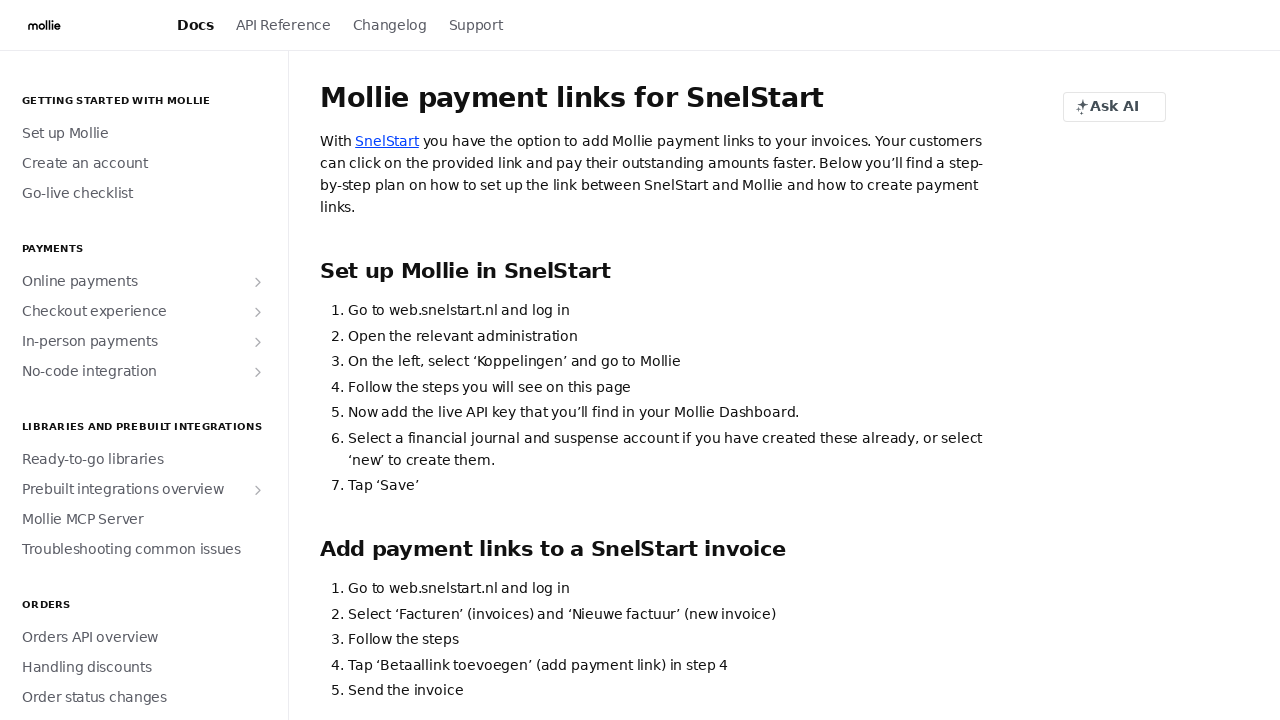

--- FILE ---
content_type: text/html; charset=utf-8
request_url: https://help.mollie.com/hc/nl/requests/new?ticket_form_id=360000496580&tf_360023002199=main_cr_mollie_on_your_website_or_platform&tf_360015126199=mollie_on_your_website_or_platform__plink__information&tf_360006830580=360010019979-how-do-i-enable-mollie-payment-links-in-snelstart-
body_size: 23478
content:
<!DOCTYPE html>
<html dir="ltr" lang="nl">
<head>
  <meta charset="utf-8" />
  <!-- v26903 -->


  <title>Een aanvraag indienen &ndash; Mollie Support</title>

  

  <link href="https://help.mollie.com/hc/en-us/requests/new" rel="canonical">

  <link rel="stylesheet" href="//static.zdassets.com/hc/assets/application-f34d73e002337ab267a13449ad9d7955.css" media="all" id="stylesheet" />
  <link rel="stylesheet" type="text/css" href="/hc/theming_assets/1091780/927729/style.css?digest=32607655000338">

  <link rel="icon" type="image/x-icon" href="/hc/theming_assets/01HZM5P1VP5XJNMHCPDNXCBHC4">

    

  <meta content="width=device-width, initial-scale=1.0, maximum-scale=1.0, user-scalable=0" name="viewport" />
<link rel="dns-prefetch" href="https://cdn.website.mollie.com" />
<link rel="preconnect" href="https://cdn.website.mollie.com" />

<!-- Google Tag Manager with Consent Mode -->
<script>
  // Initialize dataLayer and set default consent (GDPR compliance)
  window.dataLayer = window.dataLayer || [];
  function gtag() { dataLayer.push(arguments); }

  // Set default consent state - all denied except necessary
  gtag('consent', 'default', {
    'analytics_storage': 'denied',
    'ad_storage': 'denied',
    'ad_user_data': 'denied',
    'ad_personalization': 'denied',
    'functionality_storage': 'granted',
    'security_storage': 'granted',
    'personalization_storage': 'denied'
  });
  
  console.log('data Layer loaded')
</script>

<!-- End Google Tag Manager -->

<!-- jQuery -->
<script 
  src="https://code.jquery.com/jquery-3.6.0.min.js" 
  integrity="sha256-/xUj+3OJU5yExlq6GSYGSHk7tPXikynS7ogEvDej/m4=" 
  crossorigin="anonymous">
</script>
<!-- End jQuery -->



<meta content="width=device-width, initial-scale=1.0" name="viewport" />
<script type="text/javascript">window.Theme = Object.assign(window.Theme || {}, { assets: {}, locale: "nl", signedIn: false });</script>
<script type="text/javascript" src="/hc/theming_assets/01HZM5NR5BSPP7ANG705RNAGGV"></script>


<link rel="stylesheet" href="/hc/theming_assets/01HZM5NV4KARNB528BXQB23GB4">
<link rel="stylesheet" href="/hc/theming_assets/01HZM5P1C1DKEW57A39EK0GFQ6"><link rel="stylesheet" href="/hc/theming_assets/01HZM5NSWYPNVXTK61SB3R426J">


<style id="settings-styles">
  .note::before { content: "Notitie"; }
  .warning::before { content: ""; }
  
    
    .hero .svg-shape { fill: #fff; }
    
    
</style>


<link rel="preconnect" href="https://fonts.googleapis.com">
<link rel="preconnect" href="https://fonts.gstatic.com" crossorigin><link href="https://fonts.googleapis.com/css2?family=Inter:wght@300;400;500;600;700;800&display=swap" rel="stylesheet">

  
</head>
<body class="">
  
  
  

  
<!-- Cookie Consent Banner -->
<div id="cookie-banner" style="display: none;">
	<div>
    <div class="cookie-title">Cookie statement</div>
    <div class="cookie-message">We use cookies to enhance your experience and deliver personalised content. Read our <a href="https://www.mollie.com/cookies" target="_blank">Cookie Policy</a>.</div>
  </div>
  
  <div class="customise" style="display: none;">
    	<label for="functional">
        <div>
          <div class="setting necessary">Functional</div>
          <input type="checkbox" name="necessary" id="necessary" class="checkbox" checked />
          <label for="necessary" class="switch"><div></div></label>
        </div>
        <div class="message">Ensures the proper technical functioning of our services.</div>
      </label>
      
      <label for="preferences">
        <div>
          <div class="setting preferences">Preferences</div>
          <input type="checkbox" name="preferences" id="preferences" class="checkbox" />
          <label for="preferences" class="switch"><div></div></label>
        </div>
        <div class="message">Enables personalised settings.</div>
      </label>
      
      <label for="analytics">
        <div>
          <div class="setting analytics">Analytics</div>
          <input type="checkbox" name="analytics" id="analytics" class="checkbox"  />
          <label for="analytics" class="switch"><div></div></label>
        </div>
        <div class="message">Enables analysis and improvement of performance of our services.</div>
      </label>
      
      <label for="marketing">
        <div>
          <div class="setting marketing">Marketing</div>
          <input type="checkbox" name="marketing" id="marketing" class="checkbox" />
          <label for="marketing" class="switch"><div></div></label>
        </div>
        <div class="message">Enables targeting with the most relevant content and personalised communication on our and third party websites.</div>
      </label>
    
    	<button id="cookie-custom-save" class="primary">Save Preferences</button>
  </div>
  
  <div class="controls">
    <button id="cookie-reject">Reject</button>
    <button id="cookie-custom">Customise</button>
    <button id="cookie-accept" class="primary">Accept</button>
  </div>
</div>
<!-- End Cookie Consent Banner -->

<a class="sr-only sr-only-focusable" tabindex="1" href="#page-container">
  Overslaan en naar hoofdcontent gaan
</a><div class="layout flex flex-1 flex-column" x-data="Widgets.mobileMenu">

  
  <header class="header relative border-bottom"
    x-data="Widgets.header({ isFixed: false, isSticky: false })"
    :class="{ 'border-bottom': !isFixed }">

    <nav class="navbar container-fluid h-full"">

      
      <a href="/hc/nl" class="navbar-brand mr-auto">
        <img class="block img-fluid" id="logo" src="/hc/theming_assets/01HZM5P1ZEMV4JS555ESKQW4E9" alt="Startpagina van Mollie Support Helpcenter"></a>

      
      <button class="navbar-toggle ml-2 xl:hidden"
        x-ref="toggle"
        :aria-expanded="isOpen && 'true'"
        @click="toggle"
        @keydown.escape="toggle">
        <span></span>
        <span class="sr-only">Navigatiemenu in- en uitschakelen</span>
      </button>
        
        <div class="backdrop xl:hidden"
          x-cloak
          x-show="isOpen"
          @click="close"
          x-transition:enter="transition-fast"
          x-transition:enter-start="opacity-0"
          x-transition:enter-end="opacity-100"
          x-transition:leave="transition-fast"
          x-transition:leave-start="opacity-100"
          x-transition:leave-end="opacity-0">
        </div>
      

      
      <div class="nav menu menu-slide-in menu-links-right xl:flex xl:align-items-center xl:font-size-md xl:menu-expanded xl:justify-content-end"
        x-cloak
        x-show="isOpen"
        :class="{ 'text-header': isOpen }"
        x-transition:enter="transition-fast"
        x-transition:enter-start="translate-x-full"
        x-transition:enter-end="translate-x-0"
        x-transition:leave="transition-fast"
        x-transition:leave-start="translate-x-0 text-header"
        x-transition:leave-end="translate-x-full text-header">
          
          <div class="search flex text-base mx-4 mb-4 flex-first xl:max-w-13 xl:flex-1 xl:mx-5 xl:mb-0 xl:hidden" x-data="Widgets.search">
              <form role="search" class="form-field flex-1 mb-0" data-search="" action="/hc/nl/search" accept-charset="UTF-8" method="get"><input type="hidden" name="utf8" value="&#x2713;" autocomplete="off" /><input type="search" name="query" id="query" placeholder="Zoeken" aria-label="Zoeken" /></form>
            <svg class="search-icon fill-current transition" xmlns="http://www.w3.org/2000/svg" viewBox="0 0 12 12" aria-hidden="true">
              <use xlink:href="#icon-search" />
            </svg>
          </div>
        

        
          <a class="nav-link header-link" href="https://www.mollie.com/" :target="$el.host !== window.location.host ? '_blank' : '_self'">
              Terug naar de website
            </a>
        
          
            
            <div
              data-element="template"
              data-template="header-search">
            </div>
          
        

        <!--
					--------------------------------
					IGNORE THIS COMMUNITY PARTY FULLY 
					---------------------------------
          <a class="nav-link" rel="nofollow" data-auth-action="signin" title="Wordt in een dialoogvenster geopend" role="button" href="/hc/nl/signin?return_to=https%3A%2F%2Fhelp.mollie.com%2Fhc%2Fnl%2Frequests%2Fnew%3Fticket_form_id%3D360000496580">
            Aanmelden
          </a>
        -->

      </div>

    </nav>
  </header> 


  
    <template id="tmpl-header-search">
      <div x-data="Widgets.search" @keydown.escape="close" @click.away="close">
        <button class="search-toggle nav-link not-a-button hidden xl:h-full" :class="{ 'xl:block': !isOpen }" @click="toggle" x-ref="toggle">
          <svg class="svg-icon fill-current" xmlns="http://www.w3.org/2000/svg" viewBox="0 0 12 12" aria-hidden="true" x-show="!isOpen">
            <use xlink:href="#icon-search" />
          </svg>
          <svg class="svg-icon fill-current" xmlns="http://www.w3.org/2000/svg" viewBox="0 0 58 58" aria-hidden="true" x-show="isOpen">
            <line x1="3" y1="3" x2="55" y2="55"></line>
            <path d="M55,58 C54.2046186,57.9992998 53.4420694,57.6827699 52.88,57.12 L0.88,5.12 C-0.221435442,3.93796098 -0.188935504,2.09596111 0.953512804,0.953512804 C2.09596111,-0.188935504 3.93796098,-0.221435442 5.12,0.88 L57.12,52.88 C57.9768812,53.7379473 58.2330328,55.0273683 57.7691479,56.1476941 C57.305263,57.2680198 56.2125666,57.9989335 55,58 Z"></path>
            <line x1="3" y1="55" x2="55" y2="3"></line>
            <path d="M3,58 C1.78743338,57.9989335 0.694736971,57.2680198 0.230852095,56.1476941 C-0.233032781,55.0273683 0.0231187894,53.7379473 0.88,52.88 L52.88,0.88 C54.062039,-0.221435442 55.9040389,-0.188935504 57.0464872,0.953512804 C58.1889355,2.09596111 58.2214354,3.93796098 57.12,5.12 L5.12,57.12 C4.55793057,57.6827699 3.7953814,57.9992998 3,58 Z"></path>
          </svg>
          <span class="ml-1 sr-only">Zoeken</span>
        </button>
        <div class="search search-sm align-self-center flex-1 text-base mx-2" :class="{ 'hidden': !isOpen }">
            <form role="search" class="form-field mb-0" data-search="" action="/hc/nl/search" accept-charset="UTF-8" method="get"><input type="hidden" name="utf8" value="&#x2713;" autocomplete="off" /><input type="search" name="query" id="query" placeholder="Zoeken" aria-label="Zoeken" /></form>
          <svg class="search-icon fill-current transition" xmlns="http://www.w3.org/2000/svg" viewBox="0 0 12 12" aria-hidden="true">
            <use xlink:href="#icon-search" />
          </svg>
        </div>
      </div>
    </template>
  

  <main role="main">
    
<div class="border-bottom">
  <div class="container">
    <nav class="category-tabs scroll-x" data-element="navigation" data-template="category-tabs">
      <ul class="nav nav-line navbar-light white-space-no-wrap border-none invisible">
        <li class="nav-item has-dropdown tracking-tight mr-4">
          <a class="nav-link font-semibold font-size-md px-0 py-4 sm:px-4" href="/hc/nl">
            Mollie Support
          </a>
        </li>
      </ul>
    </nav>
  </div>
</div>

<div class="container" id="page-container">
  <div class="row row-lg">

    <div class="lg:col-9">
      <div class="card bg-white px-6 py-7 my-6 md:p-7">

        
        <header class="mb-5">
          <h1 class="mt-0 font-medium md:font-size-4xl">
            Een aanvraag indienen
          </h1>
          
        </header>

        <div class="form">

          <!--
						Remove tip, evident
            
            <div
              data-element="template"
              data-template="form-tip">
            </div>
          -->

          
          <form id="new_request" class="request-form" data-form="" data-form-type="request" action="/hc/nl/requests" accept-charset="UTF-8" method="post"><input type="hidden" name="utf8" value="&#x2713;" autocomplete="off" />



  

  <div class="form-field select optional request_ticket_form_id"><label for="request_issue_type_select">Please choose your issue below</label>
<select name="request[ticket_form_id]" id="request_issue_type_select" aria-label="Please choose your issue below" autofocus="autofocus"><option data-url="https://help.mollie.com/hc/nl/requests/new" value="-">-</option>
<option data-url="https://help.mollie.com/hc/nl/requests/new?ticket_form_id=360000496580" selected="selected" value="360000496580">Support Form</option>
<option data-url="https://help.mollie.com/hc/nl/requests/new?ticket_form_id=6737452025746" value="6737452025746">All Ops - Ticket Form</option>
<option data-url="https://help.mollie.com/hc/nl/requests/new?ticket_form_id=9210471642642" value="9210471642642">Credit Risk Terms - Request Form</option>
<option data-url="https://help.mollie.com/hc/nl/requests/new?ticket_form_id=17768527320850" value="17768527320850">Marketplace Settings Request</option>
<option data-url="https://help.mollie.com/hc/nl/requests/new?ticket_form_id=18786851689234" value="18786851689234">Terminal Switch Form</option>
<option data-url="https://help.mollie.com/hc/nl/requests/new?ticket_form_id=22752600405394" value="22752600405394">Partnerships Contact Form</option>
<option data-url="https://help.mollie.com/hc/nl/requests/new?ticket_form_id=24914681663634" value="24914681663634">Integration Guide Feedback Form</option>
<option data-url="https://help.mollie.com/hc/nl/requests/new?ticket_form_id=29335041009426" value="29335041009426">Delayed Routing Request</option></select></div>

  <div class="form-field string required request_anonymous_requester_email"><label for="request_anonymous_requester_email">E-mailadres</label>
<input type="text" name="request[anonymous_requester_email]" id="request_anonymous_requester_email" aria-required="true" />
</div>

  

  
    <div class="form-field string  required  request_subject" >
      <label id="request_subject_label" for="request_subject">Onderwerp</label>
      <input type="text" name="request[subject]" id="request_subject" maxlength="150" size="150" aria-required="true" aria-labelledby="request_subject_label" />
      
      
    </div>

    
      <div class="suggestion-list" data-hc-class="searchbox" data-hc-suggestion-list="true"></div>
    
  
    <div class="form-field string  required  request_custom_fields_6339589314706" >
      <label id="request_custom_fields_6339589314706_label" for="request_custom_fields_6339589314706">Mollie ID</label>
      <input type="number" name="request[custom_fields][6339589314706]" id="request_custom_fields_6339589314706" step="1" aria-required="true" aria-describedby="request_custom_fields_6339589314706_hint" aria-labelledby="request_custom_fields_6339589314706_label" />
      
      <p id="request_custom_fields_6339589314706_hint">Je kunt je Mollie ID linksboven in je Mollie Dashboard vinden.</p>
    </div>

    
  
    <div class="form-field string  required  request_custom_fields_5760977966098" >
      <label id="request_custom_fields_5760977966098_label" for="request_custom_fields_5760977966098">Waar gaat je vraag over?</label>
      <input type="hidden" name="request[custom_fields][5760977966098]" id="request_custom_fields_5760977966098" autocomplete="off" data-tagger="[{&quot;label&quot;:&quot;-&quot;,&quot;value&quot;:&quot;&quot;},{&quot;label&quot;:&quot;Ik heb een vraag over de goedkeuring van mijn account&quot;,&quot;value&quot;:&quot;contactform_merchant_status_account&quot;},{&quot;label&quot;:&quot;Ik wil weten wanneer ik word uitbetaald&quot;,&quot;value&quot;:&quot;contactform_merchant_outpayment&quot;},{&quot;label&quot;:&quot;Ik heb een vraag over een betaalmethode&quot;,&quot;value&quot;:&quot;contactform_merchant_payment_method&quot;},{&quot;label&quot;:&quot;Ik heb hulp nodig bij het toevoegen van Mollie op mijn website of platform&quot;,&quot;value&quot;:&quot;contactform_merchant_mollie_on_website&quot;},{&quot;label&quot;:&quot;Ik heb een vraag over mijn Mollie Dashboard&quot;,&quot;value&quot;:&quot;contactform_merchant_my_account&quot;},{&quot;label&quot;:&quot;Ik heb een vraag over mijn boekhouding of factuur&quot;,&quot;value&quot;:&quot;contactform_merchant_accounting&quot;},{&quot;label&quot;:&quot;Ik wil mijn registratienummer / rechtspersoon wijzigen&quot;,&quot;value&quot;:&quot;contactform_merchant_registration_legal_change&quot;},{&quot;label&quot;:&quot;Ik heb een andere vraag&quot;,&quot;value&quot;:&quot;contactform_merchant_other&quot;}]" aria-required="true" aria-labelledby="request_custom_fields_5760977966098_label" />
      
      
    </div>

    
  
    <div class="form-field text  required  request_description" >
      <label id="request_description_label" for="request_description">Beschrijving</label>
      <textarea name="request[description]" id="request_description" aria-required="true" aria-describedby="request_description_hint" aria-labelledby="request_description_label" data-helper="wysiwyg">
</textarea><input type="hidden" name="request[description_mimetype]" id="request_description_mimetype" value="text/html" style="display: none;" autocomplete="off" />
      
      <p id="request_description_hint">Geef alle info over uw aanvraag op. Een medewerker van ons supportteam zal zo spoedig mogelijk reageren.</p>
    </div>

    
  
    <div class="form-field string  optional  request_custom_fields_360006830580" >
      <label id="request_custom_fields_360006830580_label" for="request_custom_fields_360006830580">Last article read<span class="optional">(optioneel)</span></label>
      <input type="hidden" name="request[custom_fields][360006830580]" id="request_custom_fields_360006830580" autocomplete="off" data-tagger="[{&quot;label&quot;:&quot;-&quot;,&quot;value&quot;:&quot;&quot;},{&quot;label&quot;:&quot;115000481665-What-are-the-conditions-for-using-Mollie-s-services-&quot;,&quot;value&quot;:&quot;115000481665-what-are-the-conditions-for-using-mollie-s-services-&quot;},{&quot;label&quot;:&quot;115000632489-Can-I-also-use-Mollie-to-receive-donations-&quot;,&quot;value&quot;:&quot;115000632489-can-i-also-use-mollie-to-receive-donations-&quot;},{&quot;label&quot;:&quot;115000652805-My-bank-account-has-a-temporary-account-name-How-can-I-have-it-verified-&quot;,&quot;value&quot;:&quot;115000652805-my-bank-account-has-a-temporary-account-name-how-can-i-have-it-verified-&quot;},{&quot;label&quot;:&quot;115000703609-We-are-a-PBO-registered-foundation-Does-Mollie-have-a-special-rate-for-us-&quot;,&quot;value&quot;:&quot;115000703609-we-are-a-pbo-registered-foundation-does-mollie-have-a-special-rate-for-us-&quot;},{&quot;label&quot;:&quot;115000915789-Is-it-compulsory-for-my-company-to-be-registered-with-the-Chamber-of-Commerce-&quot;,&quot;value&quot;:&quot;115000915789-is-it-compulsory-for-my-company-to-be-registered-with-the-chamber-of-commerce-&quot;},{&quot;label&quot;:&quot;115000939369-Which-products-and-services-does-Mollie-not-accept-&quot;,&quot;value&quot;:&quot;115000939369-which-products-and-services-does-mollie-not-accept-&quot;},{&quot;label&quot;:&quot;115001480005-What-should-I-do-if-my-VAT-number-is-invalid-&quot;,&quot;value&quot;:&quot;115001480005-what-should-i-do-if-my-vat-number-is-invalid-&quot;},{&quot;label&quot;:&quot;115001491969-What-are-the-conditions-for-the-sale-of-alcohol-&quot;,&quot;value&quot;:&quot;115001491969-what-are-the-conditions-for-the-sale-of-alcohol-&quot;},{&quot;label&quot;:&quot;115001507745-Why-did-I-receive-a-request-to-submit-a-gun-permit-&quot;,&quot;value&quot;:&quot;115001507745-why-did-i-receive-a-request-to-submit-a-gun-permit-&quot;},{&quot;label&quot;:&quot;115002116105-Can-I-use-Mollies-services-in-my-country-&quot;,&quot;value&quot;:&quot;115002116105-can-i-use-mollies-services-in-my-country-&quot;},{&quot;label&quot;:&quot;115002676045-Where-can-I-find-the-Mollie-logo-and-payment-method-icons-&quot;,&quot;value&quot;:&quot;115002676045-where-can-i-find-the-mollie-logo-and-payment-method-icons-&quot;},{&quot;label&quot;:&quot;115004559349-Do-I-need-a-connection-with-the-bank-&quot;,&quot;value&quot;:&quot;115004559349-do-i-need-a-connection-with-the-bank-&quot;},{&quot;label&quot;:&quot;210709969-How-do-I-create-an-account-&quot;,&quot;value&quot;:&quot;210709969-how-do-i-create-an-account-&quot;},{&quot;label&quot;:&quot;210710109-Which-documents-do-I-need-to-provide-to-Mollie-when-signing-up-&quot;,&quot;value&quot;:&quot;210710109-which-documents-do-i-need-to-provide-to-mollie-when-signing-up-&quot;},{&quot;label&quot;:&quot;210723069-What-do-I-have-to-fill-in-below-website-profile-if-I-use-an-invoicing-system-&quot;,&quot;value&quot;:&quot;210723069-what-do-i-have-to-fill-in-below-website-profile-if-i-use-an-invoicing-system-&quot;},{&quot;label&quot;:&quot;210723149-How-do-I-add-my-bank-account-&quot;,&quot;value&quot;:&quot;210723149-how-do-i-add-my-bank-account-&quot;},{&quot;label&quot;:&quot;210723369-Would-a-private-account-suffice-if-I-only-used-it-for-business-purposes-&quot;,&quot;value&quot;:&quot;210723369-would-a-private-account-suffice-if-i-only-used-it-for-business-purposes-&quot;},{&quot;label&quot;:&quot;211745385-Why-has-my-website-profile-been-rejected-&quot;,&quot;value&quot;:&quot;211745385-why-has-my-website-profile-been-rejected-&quot;},{&quot;label&quot;:&quot;211745545-What-information-do-I-need-to-post-on-my-website-&quot;,&quot;value&quot;:&quot;211745545-what-information-do-i-need-to-post-on-my-website-&quot;},{&quot;label&quot;:&quot;211745685-Is-a-business-account-compulsory-&quot;,&quot;value&quot;:&quot;211745685-is-a-business-account-compulsory-&quot;},{&quot;label&quot;:&quot;212577089-Can-I-add-multiple-accounts-to-the-same-email-address-&quot;,&quot;value&quot;:&quot;212577089-can-i-add-multiple-accounts-to-the-same-email-address-&quot;},{&quot;label&quot;:&quot;212613429-How-do-I-link-multiple-websites-to-one-account-&quot;,&quot;value&quot;:&quot;212613429-how-do-i-link-multiple-websites-to-one-account-&quot;},{&quot;label&quot;:&quot;213174025-I-accidentally-created-2-accounts-how-do-I-fix-this-&quot;,&quot;value&quot;:&quot;213174025-i-accidentally-created-2-accounts-how-do-i-fix-this-&quot;},{&quot;label&quot;:&quot;213470829-Which-IP-addresses-does-Mollie-use-From-which-IP-range-can-I-expect-requests-&quot;,&quot;value&quot;:&quot;213470829-which-ip-addresses-does-mollie-use-from-which-ip-range-can-i-expect-requests-&quot;},{&quot;label&quot;:&quot;360002761193-Do-I-have-to-sign-a-data-processing-agreement-with-Mollie-&quot;,&quot;value&quot;:&quot;360002761193-do-i-have-to-sign-a-data-processing-agreement-with-mollie-&quot;},{&quot;label&quot;:&quot;360005930854-What-is-a-Public-Benefit-Organisation-PBO-&quot;,&quot;value&quot;:&quot;360005930854-what-is-a-public-benefit-organisation-pbo-&quot;},{&quot;label&quot;:&quot;360017382020-How-do-I-upload-my-ID-and-which-conditions-does-it-have-to-meet-&quot;,&quot;value&quot;:&quot;360017382020-how-do-i-upload-my-id-and-which-conditions-does-it-have-to-meet-&quot;},{&quot;label&quot;:&quot;360017472719-When-will-my-account-be-approved-&quot;,&quot;value&quot;:&quot;360017472719-when-will-my-account-be-approved-&quot;},{&quot;label&quot;:&quot;360019625919-What-does-the-onboarding-status-of-my-consumer-mean-&quot;,&quot;value&quot;:&quot;360019625919-what-does-the-onboarding-status-of-my-consumer-mean-&quot;},{&quot;label&quot;:&quot;360021433739-Why-does-Mollie-need-a-shareholders-register-of-my-company-&quot;,&quot;value&quot;:&quot;360021433739-why-does-mollie-need-a-shareholders-register-of-my-company-&quot;},{&quot;label&quot;:&quot;360023556914-How-do-I-become-a-Mollie-partner-&quot;,&quot;value&quot;:&quot;360023556914-how-do-i-become-a-mollie-partner-&quot;},{&quot;label&quot;:&quot;360023557694-How-can-I-onboard-a-customer-&quot;,&quot;value&quot;:&quot;360023557694-how-can-i-onboard-a-customer-&quot;},{&quot;label&quot;:&quot;360023564054-Can-I-create-a-Mollie-account-for-one-of-my-customers-&quot;,&quot;value&quot;:&quot;360023564054-can-i-create-a-mollie-account-for-one-of-my-customers-&quot;},{&quot;label&quot;:&quot;360023564474-Can-I-access-a-customer-s-account-&quot;,&quot;value&quot;:&quot;360023564474-can-i-access-a-customer-s-account-&quot;},{&quot;label&quot;:&quot;360023566974-I-would-like-to-send-my-customer-more-information-about-Mollie-Do-you-have-marketing-material-or-a-presentation-&quot;,&quot;value&quot;:&quot;360023566974-i-would-like-to-send-my-customer-more-information-about-mollie-do-you-have-marketing-material-or-a-presentation-&quot;},{&quot;label&quot;:&quot;360023567094-My-business-entity-has-changed-How-can-I-transfer-my-customers-to-my-new-Mollie-account-&quot;,&quot;value&quot;:&quot;360023567094-my-business-entity-has-changed-how-can-i-transfer-my-customers-to-my-new-mollie-account-&quot;},{&quot;label&quot;:&quot;360023723793-What-is-the-Mollie-Partner-Program-&quot;,&quot;value&quot;:&quot;360023723793-what-is-the-mollie-partner-program-&quot;},{&quot;label&quot;:&quot;360023727433-How-do-I-make-it-as-easy-as-possible-for-my-customers-to-register-&quot;,&quot;value&quot;:&quot;360023727433-how-do-i-make-it-as-easy-as-possible-for-my-customers-to-register-&quot;},{&quot;label&quot;:&quot;360035582474-How-do-I-know-if-my-Mollie-account-was-completed-successfully-&quot;,&quot;value&quot;:&quot;360035582474-how-do-i-know-if-my-mollie-account-was-completed-successfully-&quot;},{&quot;label&quot;:&quot;360036089413-When-can-I-start-receiving-live-payments-&quot;,&quot;value&quot;:&quot;360036089413-when-can-i-start-receiving-live-payments-&quot;},{&quot;label&quot;:&quot;360036089473-How-do-I-know-if-the-copy-of-my-ID-is-correct-&quot;,&quot;value&quot;:&quot;360036089473-how-do-i-know-if-the-copy-of-my-id-is-correct-&quot;},{&quot;label&quot;:&quot;360036089613-What-is-a-PEP-&quot;,&quot;value&quot;:&quot;360036089613-what-is-a-pep-&quot;},{&quot;label&quot;:&quot;4403729083922-Which-documents-are-required-for-Einzelunternehmen-in-Germany-&quot;,&quot;value&quot;:&quot;4403729083922-which-documents-are-required-for-einzelunternehmen-in-germany-&quot;},{&quot;label&quot;:&quot;4405750362642-Who-are-the-stakeholders-of-my-organization-&quot;,&quot;value&quot;:&quot;4405750362642-who-are-the-stakeholders-of-my-organization-&quot;},{&quot;label&quot;:&quot;4407739344658-Why-does-Mollie-need-to-know-the-percentage-of-ownership-per-UBO-&quot;,&quot;value&quot;:&quot;4407739344658-why-does-mollie-need-to-know-the-percentage-of-ownership-per-ubo-&quot;},{&quot;label&quot;:&quot;4407739378322-What-proof-of-ownership-documents-does-Mollie-accept-&quot;,&quot;value&quot;:&quot;4407739378322-what-proof-of-ownership-documents-does-mollie-accept-&quot;},{&quot;label&quot;:&quot;4407781740050-How-do-I-contact-Mollie-about-verifying-my-organization-s-details-&quot;,&quot;value&quot;:&quot;4407781740050-how-do-i-contact-mollie-about-verifying-my-organization-s-details-&quot;},{&quot;label&quot;:&quot;4407829080338--What-are-Articles-of-Association-or-statutes-&quot;,&quot;value&quot;:&quot;4407829080338--what-are-articles-of-association-or-statutes-&quot;},{&quot;label&quot;:&quot;4408215755922-Who-are-the-stakeholders-in-a-Private-Limited-Company-&quot;,&quot;value&quot;:&quot;4408215755922-who-are-the-stakeholders-in-a-private-limited-company-&quot;},{&quot;label&quot;:&quot;4408215941394-Who-are-the-stakeholders-in-a-Partnership-&quot;,&quot;value&quot;:&quot;4408215941394-who-are-the-stakeholders-in-a-partnership-&quot;},{&quot;label&quot;:&quot;115000015285-how-do-i-look-up-transactions-on-the-dashboard-&quot;,&quot;value&quot;:&quot;115000015285-how-do-i-look-up-transactions-on-the-dashboard-&quot;},{&quot;label&quot;:&quot;115000671249-what-are-single-click-payments-and-how-does-it-work-&quot;,&quot;value&quot;:&quot;115000671249-what-are-single-click-payments-and-how-does-it-work-&quot;},{&quot;label&quot;:&quot;360005449393-what-information-is-visible-on-the-bank-statement-of-the-consumer-&quot;,&quot;value&quot;:&quot;360005449393-what-information-is-visible-on-the-bank-statement-of-the-consumer-&quot;},{&quot;label&quot;:&quot;360022856253-what-are-the-costs-of-apple-pay-&quot;,&quot;value&quot;:&quot;360022856253-what-are-the-costs-of-apple-pay-&quot;},{&quot;label&quot;:&quot;360022856893-what-is-apple-pay-&quot;,&quot;value&quot;:&quot;360022856893-what-is-apple-pay-&quot;},{&quot;label&quot;:&quot;360022855933-how-do-i-activate-apple-pay-&quot;,&quot;value&quot;:&quot;360022855933-how-do-i-activate-apple-pay-&quot;},{&quot;label&quot;:&quot;360022677894-where-is-apple-pay-available-&quot;,&quot;value&quot;:&quot;360022677894-where-is-apple-pay-available-&quot;},{&quot;label&quot;:&quot;360022855713-how-does-apple-pay-work-for-consumers-&quot;,&quot;value&quot;:&quot;360022855713-how-does-apple-pay-work-for-consumers-&quot;},{&quot;label&quot;:&quot;360022856613-for-which-plugins-and-webshop-platforms-is-apple-pay-available-&quot;,&quot;value&quot;:&quot;360022856613-for-which-plugins-and-webshop-platforms-is-apple-pay-available-&quot;},{&quot;label&quot;:&quot;213208685-how-does-bancontact-work-&quot;,&quot;value&quot;:&quot;213208685-how-does-bancontact-work-&quot;},{&quot;label&quot;:&quot;360016171634-how-does-the-consumer-pay-with-bancontact-&quot;,&quot;value&quot;:&quot;360016171634-how-does-the-consumer-pay-with-bancontact-&quot;},{&quot;label&quot;:&quot;213315709-which-banks-support-the-use-of-bancontact-&quot;,&quot;value&quot;:&quot;213315709-which-banks-support-the-use-of-bancontact-&quot;},{&quot;label&quot;:&quot;115001267745-what-are-the-requirements-to-use-bancontact-&quot;,&quot;value&quot;:&quot;115001267745-what-are-the-requirements-to-use-bancontact-&quot;},{&quot;label&quot;:&quot;360000769194-what-happens-if-a-customer-doesn-t-return-to-the-website-after-paying-with-belfius-&quot;,&quot;value&quot;:&quot;360000769194-what-happens-if-a-customer-doesn-t-return-to-the-website-after-paying-with-belfius-&quot;},{&quot;label&quot;:&quot;115000310865-what-is-belfius-direct-net-exactly-&quot;,&quot;value&quot;:&quot;115000310865-what-is-belfius-direct-net-exactly-&quot;},{&quot;label&quot;:&quot;213856865-what-is-carte-bancaire-and-how-does-it-work-&quot;,&quot;value&quot;:&quot;213856865-what-is-carte-bancaire-and-how-does-it-work-&quot;},{&quot;label&quot;:&quot;213472669-how-do-application-fees-work-&quot;,&quot;value&quot;:&quot;213472669-how-do-application-fees-work-&quot;},{&quot;label&quot;:&quot;360017423340-what-are-the-transaction-costs-per-payment-method-&quot;,&quot;value&quot;:&quot;360017423340-what-are-the-transaction-costs-per-payment-method-&quot;},{&quot;label&quot;:&quot;115000667365-what-is-the-minimum-and-maximum-amount-per-payment-method-&quot;,&quot;value&quot;:&quot;115000667365-what-is-the-minimum-and-maximum-amount-per-payment-method-&quot;},{&quot;label&quot;:&quot;360003979593-what-is-the-pricing-of-multicurrency-&quot;,&quot;value&quot;:&quot;360003979593-what-is-the-pricing-of-multicurrency-&quot;},{&quot;label&quot;:&quot;360012564454-can-i-pass-over-the-costs-for-the-use-of-a-payment-method-to-my-customers-&quot;,&quot;value&quot;:&quot;360012564454-can-i-pass-over-the-costs-for-the-use-of-a-payment-method-to-my-customers-&quot;},{&quot;label&quot;:&quot;115000328825-are-the-transaction-costs-inclusive-or-exclusive-of-vat-&quot;,&quot;value&quot;:&quot;115000328825-are-the-transaction-costs-inclusive-or-exclusive-of-vat-&quot;},{&quot;label&quot;:&quot;115000696789-what-is-3d-secure-and-how-do-i-activate-it-&quot;,&quot;value&quot;:&quot;115000696789-what-is-3d-secure-and-how-do-i-activate-it-&quot;},{&quot;label&quot;:&quot;213317329-i-have-received-a-chargeback-for-credit-card-what-now-&quot;,&quot;value&quot;:&quot;213317329-i-have-received-a-chargeback-for-credit-card-what-now-&quot;},{&quot;label&quot;:&quot;211731285-what-are-the-costs-for-a-credit-card-transaction-&quot;,&quot;value&quot;:&quot;211731285-what-are-the-costs-for-a-credit-card-transaction-&quot;},{&quot;label&quot;:&quot;115000920589-how-do-i-activate-credit-card-as-a-payment-method-&quot;,&quot;value&quot;:&quot;115000920589-how-do-i-activate-credit-card-as-a-payment-method-&quot;},{&quot;label&quot;:&quot;115001470869-what-are-chargebacks-&quot;,&quot;value&quot;:&quot;115001470869-what-are-chargebacks-&quot;},{&quot;label&quot;:&quot;115000972585-what-are-the-risks-of-payments-via-credit-card-&quot;,&quot;value&quot;:&quot;115000972585-what-are-the-risks-of-payments-via-credit-card-&quot;},{&quot;label&quot;:&quot;115000321969-what-can-i-do-to-prevent-chargebacks-&quot;,&quot;value&quot;:&quot;115000321969-what-can-i-do-to-prevent-chargebacks-&quot;},{&quot;label&quot;:&quot;213857325-which-credit-cards-are-being-supported-&quot;,&quot;value&quot;:&quot;213857325-which-credit-cards-are-being-supported-&quot;},{&quot;label&quot;:&quot;213856765-what-are-the-conditions-for-credit-card-&quot;,&quot;value&quot;:&quot;213856765-what-are-the-conditions-for-credit-card-&quot;},{&quot;label&quot;:&quot;360017431120-can-i-raise-the-credit-card-limit-for-my-customers-&quot;,&quot;value&quot;:&quot;360017431120-can-i-raise-the-credit-card-limit-for-my-customers-&quot;},{&quot;label&quot;:&quot;360006254453-which-plugins-and-packages-support-eps-&quot;,&quot;value&quot;:&quot;360006254453-which-plugins-and-packages-support-eps-&quot;},{&quot;label&quot;:&quot;360006078434-in-which-countries-is-eps-a-valid-payment-method-&quot;,&quot;value&quot;:&quot;360006078434-in-which-countries-is-eps-a-valid-payment-method-&quot;},{&quot;label&quot;:&quot;360006171673-what-is-eps-and-how-does-it-work-&quot;,&quot;value&quot;:&quot;360006171673-what-is-eps-and-how-does-it-work-&quot;},{&quot;label&quot;:&quot;115004555889-what-are-the-transaction-costs-for-a-gift-card-payment-&quot;,&quot;value&quot;:&quot;115004555889-what-are-the-transaction-costs-for-a-gift-card-payment-&quot;},{&quot;label&quot;:&quot;115004458349-how-do-i-activate-gift-cards-as-a-payment-method-&quot;,&quot;value&quot;:&quot;115004458349-how-do-i-activate-gift-cards-as-a-payment-method-&quot;},{&quot;label&quot;:&quot;115004558085-how-do-gift-card-payments-show-in-the-dashboard-&quot;,&quot;value&quot;:&quot;115004558085-how-do-gift-card-payments-show-in-the-dashboard-&quot;},{&quot;label&quot;:&quot;115004555265-how-do-gift-cards-payments-show-on-my-invoice-&quot;,&quot;value&quot;:&quot;115004555265-how-do-gift-cards-payments-show-on-my-invoice-&quot;},{&quot;label&quot;:&quot;360036089673-how-are-gift-card-transactions-paid-out-to-me-&quot;,&quot;value&quot;:&quot;360036089673-how-are-gift-card-transactions-paid-out-to-me-&quot;},{&quot;label&quot;:&quot;360006078314-what-is-giropay-and-how-does-it-work-&quot;,&quot;value&quot;:&quot;360006078314-what-is-giropay-and-how-does-it-work-&quot;},{&quot;label&quot;:&quot;360006254533-which-plugins-and-packages-support-giropay-&quot;,&quot;value&quot;:&quot;360006254533-which-plugins-and-packages-support-giropay-&quot;},{&quot;label&quot;:&quot;360006078454-in-which-countries-is-giropay-a-valid-payment-method-&quot;,&quot;value&quot;:&quot;360006078454-in-which-countries-is-giropay-a-valid-payment-method-&quot;},{&quot;label&quot;:&quot;213214165-what-is-the-difference-between-ideal-via-mollie-and-ideal-via-the-banks-&quot;,&quot;value&quot;:&quot;213214165-what-is-the-difference-between-ideal-via-mollie-and-ideal-via-the-banks-&quot;},{&quot;label&quot;:&quot;213842505-in-which-countries-is-ideal-available-&quot;,&quot;value&quot;:&quot;213842505-in-which-countries-is-ideal-available-&quot;},{&quot;label&quot;:&quot;213209565-how-does-an-ideal-payment-via-mollie-work-&quot;,&quot;value&quot;:&quot;213209565-how-does-an-ideal-payment-via-mollie-work-&quot;},{&quot;label&quot;:&quot;213844165-what-are-the-conditions-for-applying-for-ideal-&quot;,&quot;value&quot;:&quot;213844165-what-are-the-conditions-for-applying-for-ideal-&quot;},{&quot;label&quot;:&quot;115000309689-how-does-the-kbc-cbc-payment-button-work-&quot;,&quot;value&quot;:&quot;115000309689-how-does-the-kbc-cbc-payment-button-work-&quot;},{&quot;label&quot;:&quot;115003152649-in-which-countries-can-consumers-pay-with-the-kbc-cbc-payment-button-&quot;,&quot;value&quot;:&quot;115003152649-in-which-countries-can-consumers-pay-with-the-kbc-cbc-payment-button-&quot;},{&quot;label&quot;:&quot;360014673433-what-should-i-do-when-a-customer-dispute-arises-&quot;,&quot;value&quot;:&quot;360014673433-what-should-i-do-when-a-customer-dispute-arises-&quot;},{&quot;label&quot;:&quot;360009979773-what-are-the-costs-for-using-klarna-&quot;,&quot;value&quot;:&quot;360009979773-what-are-the-costs-for-using-klarna-&quot;},{&quot;label&quot;:&quot;360009980233-why-is-my-customer-not-able-to-pay-with-klarna-&quot;,&quot;value&quot;:&quot;360009980233-why-is-my-customer-not-able-to-pay-with-klarna-&quot;},{&quot;label&quot;:&quot;360009978893-how-do-i-link-klarna-to-my-account-&quot;,&quot;value&quot;:&quot;360009978893-how-do-i-link-klarna-to-my-account-&quot;},{&quot;label&quot;:&quot;360009860214-which-plugins-and-clients-support-klarna-&quot;,&quot;value&quot;:&quot;360009860214-which-plugins-and-clients-support-klarna-&quot;},{&quot;label&quot;:&quot;360014588834-is-it-possible-to-do-a-test-payment-with-klarna-&quot;,&quot;value&quot;:&quot;360014588834-is-it-possible-to-do-a-test-payment-with-klarna-&quot;},{&quot;label&quot;:&quot;360014672973-what-should-i-do-if-i-receive-a-stop-request-or-investigation-email-from-klarna-&quot;,&quot;value&quot;:&quot;360014672973-what-should-i-do-if-i-receive-a-stop-request-or-investigation-email-from-klarna-&quot;},{&quot;label&quot;:&quot;360014674793-is-it-possible-for-klarna-to-place-business-orders-or-orders-by-minors-&quot;,&quot;value&quot;:&quot;360014674793-is-it-possible-for-klarna-to-place-business-orders-or-orders-by-minors-&quot;},{&quot;label&quot;:&quot;360026363894-how-does-klarna-work-via-lightspeed-&quot;,&quot;value&quot;:&quot;360026363894-how-does-klarna-work-via-lightspeed-&quot;},{&quot;label&quot;:&quot;360014674713-can-i-use-plink-to-generate-a-payment-link-with-klarna-&quot;,&quot;value&quot;:&quot;360014674713-can-i-use-plink-to-generate-a-payment-link-with-klarna-&quot;},{&quot;label&quot;:&quot;360021037299-how-do-i-activate-klarna-s-merchant-portal-&quot;,&quot;value&quot;:&quot;360021037299-how-do-i-activate-klarna-s-merchant-portal-&quot;},{&quot;label&quot;:&quot;360009979893-when-will-my-klarna-payments-be-paid-out-&quot;,&quot;value&quot;:&quot;360009979893-when-will-my-klarna-payments-be-paid-out-&quot;},{&quot;label&quot;:&quot;360034570333-what-is-mybank-and-how-does-it-work-&quot;,&quot;value&quot;:&quot;360034570333-what-is-mybank-and-how-does-it-work-&quot;},{&quot;label&quot;:&quot;115000311149-what-are-the-costs-for-a-paypal-transaction-&quot;,&quot;value&quot;:&quot;115000311149-what-are-the-costs-for-a-paypal-transaction-&quot;},{&quot;label&quot;:&quot;213856625-how-do-i-link-paypal-to-my-account-&quot;,&quot;value&quot;:&quot;213856625-how-do-i-link-paypal-to-my-account-&quot;},{&quot;label&quot;:&quot;115000015405-how-are-paypal-transactions-paid-out-to-me-&quot;,&quot;value&quot;:&quot;115000015405-how-are-paypal-transactions-paid-out-to-me-&quot;},{&quot;label&quot;:&quot;213317049-when-is-my-paypal-balance-paid-out-&quot;,&quot;value&quot;:&quot;213317049-when-is-my-paypal-balance-paid-out-&quot;},{&quot;label&quot;:&quot;115000685025-for-which-target-group-would-paysafecard-be-suitable-&quot;,&quot;value&quot;:&quot;115000685025-for-which-target-group-would-paysafecard-be-suitable-&quot;},{&quot;label&quot;:&quot;360019434313-what-are-the-costs-for-using-przelewy24-&quot;,&quot;value&quot;:&quot;360019434313-what-are-the-costs-for-using-przelewy24-&quot;},{&quot;label&quot;:&quot;360019433773-what-is-przelewy24-&quot;,&quot;value&quot;:&quot;360019433773-what-is-przelewy24-&quot;},{&quot;label&quot;:&quot;360019271814-how-do-i-activate-przelewy24-&quot;,&quot;value&quot;:&quot;360019271814-how-do-i-activate-przelewy24-&quot;},{&quot;label&quot;:&quot;360019271974-what-are-the-benefits-of-przelewy24-&quot;,&quot;value&quot;:&quot;360019271974-what-are-the-benefits-of-przelewy24-&quot;},{&quot;label&quot;:&quot;360019434393-how-does-the-ordering-process-work-for-przelewy24-customers-&quot;,&quot;value&quot;:&quot;360019434393-how-does-the-ordering-process-work-for-przelewy24-customers-&quot;},{&quot;label&quot;:&quot;360019272454-which-currencies-does-przelewy24-support-&quot;,&quot;value&quot;:&quot;360019272454-which-currencies-does-przelewy24-support-&quot;},{&quot;label&quot;:&quot;115000796469-what-do-i-need-to-know-about-reversals-of-sepa-direct-debit-transactions-&quot;,&quot;value&quot;:&quot;115000796469-what-do-i-need-to-know-about-reversals-of-sepa-direct-debit-transactions-&quot;},{&quot;label&quot;:&quot;214071589-what-are-the-costs-for-a-recurring-payment-&quot;,&quot;value&quot;:&quot;214071589-what-are-the-costs-for-a-recurring-payment-&quot;},{&quot;label&quot;:&quot;360024343773-why-are-extra-costs-charged-for-a-failed-sepa-direct-debit-transaction-or-chargeback-&quot;,&quot;value&quot;:&quot;360024343773-why-are-extra-costs-charged-for-a-failed-sepa-direct-debit-transaction-or-chargeback-&quot;},{&quot;label&quot;:&quot;115000309865-why-did-my-direct-debit-payment-fail-&quot;,&quot;value&quot;:&quot;115000309865-why-did-my-direct-debit-payment-fail-&quot;},{&quot;label&quot;:&quot;115000785649-when-are-direct-debit-payments-processed-and-paid-out-&quot;,&quot;value&quot;:&quot;115000785649-when-are-direct-debit-payments-processed-and-paid-out-&quot;},{&quot;label&quot;:&quot;115000711569-what-is-sepa-&quot;,&quot;value&quot;:&quot;115000711569-what-is-sepa-&quot;},{&quot;label&quot;:&quot;360014304619-how-does-sepa-direct-debit-work-&quot;,&quot;value&quot;:&quot;360014304619-how-does-sepa-direct-debit-work-&quot;},{&quot;label&quot;:&quot;360025387794-which-countries-and-territories-belong-to-the-sepa-area-&quot;,&quot;value&quot;:&quot;360025387794-which-countries-and-territories-belong-to-the-sepa-area-&quot;},{&quot;label&quot;:&quot;115001921985-what-is-mollie-s-collector-id-&quot;,&quot;value&quot;:&quot;115001921985-what-is-mollie-s-collector-id-&quot;},{&quot;label&quot;:&quot;115000967505-how-do-i-apply-for-sepa-direct-debit-via-mollie-&quot;,&quot;value&quot;:&quot;115000967505-how-do-i-apply-for-sepa-direct-debit-via-mollie-&quot;},{&quot;label&quot;:&quot;115000806165-what-is-an-unauthorized-direct-debit-report-&quot;,&quot;value&quot;:&quot;115000806165-what-is-an-unauthorized-direct-debit-report-&quot;},{&quot;label&quot;:&quot;115000307909-is-an-ideal-payment-an-official-authorization-for-direct-debit-&quot;,&quot;value&quot;:&quot;115000307909-is-an-ideal-payment-an-official-authorization-for-direct-debit-&quot;},{&quot;label&quot;:&quot;115001269885-how-can-i-make-use-of-a-once-only-direct-debit-&quot;,&quot;value&quot;:&quot;115001269885-how-can-i-make-use-of-a-once-only-direct-debit-&quot;},{&quot;label&quot;:&quot;360017431560-can-i-raise-the-limit-for-sepa-&quot;,&quot;value&quot;:&quot;360017431560-can-i-raise-the-limit-for-sepa-&quot;},{&quot;label&quot;:&quot;115000310169-how-does-sofort-banking-work-&quot;,&quot;value&quot;:&quot;115000310169-how-does-sofort-banking-work-&quot;},{&quot;label&quot;:&quot;115001488025-what-do-the-transaction-statuses-mean-&quot;,&quot;value&quot;:&quot;115001488025-what-do-the-transaction-statuses-mean-&quot;},{&quot;label&quot;:&quot;360015905139-what-are-the-costs-for-merchants-to-allow-meal-eco-and-gift-vouchers-for-online-purchases-&quot;,&quot;value&quot;:&quot;360015905139-what-are-the-costs-for-merchants-to-allow-meal-eco-and-gift-vouchers-for-online-purchases-&quot;},{&quot;label&quot;:&quot;360017180279-how-do-i-activate-meal-eco-and-gift-vouchers-as-a-payment-method-&quot;,&quot;value&quot;:&quot;360017180279-how-do-i-activate-meal-eco-and-gift-vouchers-as-a-payment-method-&quot;},{&quot;label&quot;:&quot;360015904719-what-are-meal-eco-gift-vouchers-and-how-do-they-work-&quot;,&quot;value&quot;:&quot;360015904719-what-are-meal-eco-gift-vouchers-and-how-do-they-work-&quot;},{&quot;label&quot;:&quot;360015904919-how-does-the-consumer-pay-with-meal-eco-gift-vouchers-&quot;,&quot;value&quot;:&quot;360015904919-how-does-the-consumer-pay-with-meal-eco-gift-vouchers-&quot;},{&quot;label&quot;:&quot;360015875060-what-can-consumers-buy-online-with-meal-eco-and-gift-vouchers-&quot;,&quot;value&quot;:&quot;360015875060-what-can-consumers-buy-online-with-meal-eco-and-gift-vouchers-&quot;},{&quot;label&quot;:&quot;360015904939-what-can-i-do-if-a-consumer-is-requesting-a-refund-&quot;,&quot;value&quot;:&quot;360015904939-what-can-i-do-if-a-consumer-is-requesting-a-refund-&quot;},{&quot;label&quot;:&quot;115004326105-what-is-the-status-of-my-settlement-&quot;,&quot;value&quot;:&quot;115004326105-what-is-the-status-of-my-settlement-&quot;},{&quot;label&quot;:&quot;360011201539-how-can-i-recognize-a-settlement-on-my-bank-statement-and-in-my-account-&quot;,&quot;value&quot;:&quot;360011201539-how-can-i-recognize-a-settlement-on-my-bank-statement-and-in-my-account-&quot;},{&quot;label&quot;:&quot;115000014805-are-there-any-additional-charges-for-daily-payouts-&quot;,&quot;value&quot;:&quot;115000014805-are-there-any-additional-charges-for-daily-payouts-&quot;},{&quot;label&quot;:&quot;115002540294-what-are-the-payment-methods-processing-times-&quot;,&quot;value&quot;:&quot;115002540294-what-are-the-payment-methods-processing-times-&quot;},{&quot;label&quot;:&quot;360035609413-what-are-psd2-and-strong-customer-authentication-&quot;,&quot;value&quot;:&quot;360035609413-what-are-psd2-and-strong-customer-authentication-&quot;},{&quot;label&quot;:&quot;360018685400-where-can-i-find-my-annual-report-&quot;,&quot;value&quot;:&quot;360018685400-where-can-i-find-my-annual-report-&quot;},{&quot;label&quot;:&quot;360025679953-which-file-types-are-available-for-exports-&quot;,&quot;value&quot;:&quot;360025679953-which-file-types-are-available-for-exports-&quot;},{&quot;label&quot;:&quot;115000667809-how-do-i-export-my-transactions-settlements-or-balance-report-&quot;,&quot;value&quot;:&quot;115000667809-how-do-i-export-my-transactions-settlements-or-balance-report-&quot;},{&quot;label&quot;:&quot;360012614100-for-partners-reconciliation-of-mollie-invoices&quot;,&quot;value&quot;:&quot;360012614100-for-partners-reconciliation-of-mollie-invoices&quot;},{&quot;label&quot;:&quot;360012711979-for-partners-merchant-reconciliation&quot;,&quot;value&quot;:&quot;360012711979-for-partners-merchant-reconciliation&quot;},{&quot;label&quot;:&quot;115002098309-how-do-i-process-transactions-in-my-accounting-system-with-a-suspense-account-&quot;,&quot;value&quot;:&quot;115002098309-how-do-i-process-transactions-in-my-accounting-system-with-a-suspense-account-&quot;},{&quot;label&quot;:&quot;115000007489-how-do-i-start-automatically-entering-transactions-into-my-accounting-system-&quot;,&quot;value&quot;:&quot;115000007489-how-do-i-start-automatically-entering-transactions-into-my-accounting-system-&quot;},{&quot;label&quot;:&quot;360011571740-why-do-i-see-the-old-vat-number-on-my-dutch-sole-proprietor-s-invoice-&quot;,&quot;value&quot;:&quot;360011571740-why-do-i-see-the-old-vat-number-on-my-dutch-sole-proprietor-s-invoice-&quot;},{&quot;label&quot;:&quot;4402088768146-how-do-i-automatically-import-my-mollie-statements-in-exact-online-&quot;,&quot;value&quot;:&quot;4402088768146-how-do-i-automatically-import-my-mollie-statements-in-exact-online-&quot;},{&quot;label&quot;:&quot;360018425879-how-do-i-start-with-accounting-&quot;,&quot;value&quot;:&quot;360018425879-how-do-i-start-with-accounting-&quot;},{&quot;label&quot;:&quot;115000150285-how-can-i-enter-the-data-from-mollie-into-my-accounting-system-without-a-suspense-account-&quot;,&quot;value&quot;:&quot;115000150285-how-can-i-enter-the-data-from-mollie-into-my-accounting-system-without-a-suspense-account-&quot;},{&quot;label&quot;:&quot;4405279908370-how-do-i-use-the-statistics-page-in-my-mollie-dashboard-&quot;,&quot;value&quot;:&quot;4405279908370-how-do-i-use-the-statistics-page-in-my-mollie-dashboard-&quot;},{&quot;label&quot;:&quot;115000681225-how-do-i-put-the-text-in-separate-columns-in-the-csv-file-in-excel-&quot;,&quot;value&quot;:&quot;115000681225-how-do-i-put-the-text-in-separate-columns-in-the-csv-file-in-excel-&quot;},{&quot;label&quot;:&quot;214604425-which-fields-does-the-csv-export-of-the-payout-contain-&quot;,&quot;value&quot;:&quot;214604425-which-fields-does-the-csv-export-of-the-payout-contain-&quot;},{&quot;label&quot;:&quot;115000150049-why-don-t-the-figures-on-my-invoice-match-the-mt940-exports-&quot;,&quot;value&quot;:&quot;115000150049-why-don-t-the-figures-on-my-invoice-match-the-mt940-exports-&quot;},{&quot;label&quot;:&quot;115000149829-how-do-i-enter-the-mt940-files-into-asperion-&quot;,&quot;value&quot;:&quot;115000149829-how-do-i-enter-the-mt940-files-into-asperion-&quot;},{&quot;label&quot;:&quot;115000007989-what-time-are-the-mt940-files-ready-&quot;,&quot;value&quot;:&quot;115000007989-what-time-are-the-mt940-files-ready-&quot;},{&quot;label&quot;:&quot;115000006505-why-don-t-the-mt940-files-include-paypal-payments-or-refunds-&quot;,&quot;value&quot;:&quot;115000006505-why-don-t-the-mt940-files-include-paypal-payments-or-refunds-&quot;},{&quot;label&quot;:&quot;115000007389-why-is-there-sometimes-no-mt940-daily-statement-ready-for-me-&quot;,&quot;value&quot;:&quot;115000007389-why-is-there-sometimes-no-mt940-daily-statement-ready-for-me-&quot;},{&quot;label&quot;:&quot;360011202859-how-do-the-new-exports-work-&quot;,&quot;value&quot;:&quot;360011202859-how-do-the-new-exports-work-&quot;},{&quot;label&quot;:&quot;213179885-where-can-i-find-my-invoice-&quot;,&quot;value&quot;:&quot;213179885-where-can-i-find-my-invoice-&quot;},{&quot;label&quot;:&quot;360011201659-what-do-i-see-on-an-invoice-and-how-can-i-download-it-&quot;,&quot;value&quot;:&quot;360011201659-what-do-i-see-on-an-invoice-and-how-can-i-download-it-&quot;},{&quot;label&quot;:&quot;360011201739-what-are-invoice-corrections-&quot;,&quot;value&quot;:&quot;360011201739-what-are-invoice-corrections-&quot;},{&quot;label&quot;:&quot;360011202839-what-are-self-billing-invoices-&quot;,&quot;value&quot;:&quot;360011202839-what-are-self-billing-invoices-&quot;},{&quot;label&quot;:&quot;360018382340-what-do-the-different-sections-of-the-balance-report-page-mean-&quot;,&quot;value&quot;:&quot;360018382340-what-do-the-different-sections-of-the-balance-report-page-mean-&quot;},{&quot;label&quot;:&quot;360009856199-how-do-i-enable-mollie-payment-links-in-exact-online-&quot;,&quot;value&quot;:&quot;360009856199-how-do-i-enable-mollie-payment-links-in-exact-online-&quot;},{&quot;label&quot;:&quot;115000008609-how-do-i-import-mt940-files-into-exact-online-&quot;,&quot;value&quot;:&quot;115000008609-how-do-i-import-mt940-files-into-exact-online-&quot;},{&quot;label&quot;:&quot;360026590193-how-do-i-integrate-yuki-with-molllie-&quot;,&quot;value&quot;:&quot;360026590193-how-do-i-integrate-yuki-with-molllie-&quot;},{&quot;label&quot;:&quot;115000007629-how-do-i-use-the-mt940-export-feature-in-twinfield-&quot;,&quot;value&quot;:&quot;115000007629-how-do-i-use-the-mt940-export-feature-in-twinfield-&quot;},{&quot;label&quot;:&quot;360010908300-how-do-i-use-the-mollie-app-on-my-mobile-&quot;,&quot;value&quot;:&quot;360010908300-how-do-i-use-the-mollie-app-on-my-mobile-&quot;},{&quot;label&quot;:&quot;360009978714-why-can-i-not-ship-refund-or-cancel-part-of-my-order-line-&quot;,&quot;value&quot;:&quot;360009978714-why-can-i-not-ship-refund-or-cancel-part-of-my-order-line-&quot;},{&quot;label&quot;:&quot;115002113069-how-can-i-see-if-mollie-is-down-&quot;,&quot;value&quot;:&quot;115002113069-how-can-i-see-if-mollie-is-down-&quot;},{&quot;label&quot;:&quot;4402216534162-ending-support-for-tls-1-0-and-1-1&quot;,&quot;value&quot;:&quot;4402216534162-ending-support-for-tls-1-0-and-1-1&quot;},{&quot;label&quot;:&quot;115000666345-what-should-i-do-when-the-mollie-module-i-use-isn-t-working-&quot;,&quot;value&quot;:&quot;115000666345-what-should-i-do-when-the-mollie-module-i-use-isn-t-working-&quot;},{&quot;label&quot;:&quot;214017905-when-i-call-the-mollie-api-via-ajax-i-receive-the-error-message-no-access-control-allow-origin-header-is-present-&quot;,&quot;value&quot;:&quot;214017905-when-i-call-the-mollie-api-via-ajax-i-receive-the-error-message-no-access-control-allow-origin-header-is-present-&quot;},{&quot;label&quot;:&quot;213471089-when-i-call-the-mollie-api-i-receive-the-error-message-asn1-encoding-routines-asn1-verify-unknown-message-digest-algorithm-&quot;,&quot;value&quot;:&quot;213471089-when-i-call-the-mollie-api-i-receive-the-error-message-asn1-encoding-routines-asn1-verify-unknown-message-digest-algorithm-&quot;},{&quot;label&quot;:&quot;213470909-whenever-i-create-a-payment-via-the-mollie-api-i-receive-the-following-response-totalcount-0-offset-0-count-0-data-&quot;,&quot;value&quot;:&quot;213470909-whenever-i-create-a-payment-via-the-mollie-api-i-receive-the-following-response-totalcount-0-offset-0-count-0-data-&quot;},{&quot;label&quot;:&quot;214016985-what-does-the-error-message-name-lookup-timed-out-mean-&quot;,&quot;value&quot;:&quot;214016985-what-does-the-error-message-name-lookup-timed-out-mean-&quot;},{&quot;label&quot;:&quot;360007345474-what-does-http-status-405-mean-&quot;,&quot;value&quot;:&quot;360007345474-what-does-http-status-405-mean-&quot;},{&quot;label&quot;:&quot;214017925-i-use-microsoft-iis-and-the-webhook-prompts-a-411-length-required-error-message-&quot;,&quot;value&quot;:&quot;214017925-i-use-microsoft-iis-and-the-webhook-prompts-a-411-length-required-error-message-&quot;},{&quot;label&quot;:&quot;115000654929-why-hasn-t-the-status-of-my-order-been-updated-in-my-webshop-s-backend-&quot;,&quot;value&quot;:&quot;115000654929-why-hasn-t-the-status-of-my-order-been-updated-in-my-webshop-s-backend-&quot;},{&quot;label&quot;:&quot;213470409-my-webhook-url-is-invalid-or-not-working-what-is-the-problem-&quot;,&quot;value&quot;:&quot;213470409-my-webhook-url-is-invalid-or-not-working-what-is-the-problem-&quot;},{&quot;label&quot;:&quot;360011663174-i-have-found-a-suspected-vulnerability-in-mollie-s-systems-what-should-i-do-&quot;,&quot;value&quot;:&quot;360011663174-i-have-found-a-suspected-vulnerability-in-mollie-s-systems-what-should-i-do-&quot;},{&quot;label&quot;:&quot;213472449-how-do-you-become-a-developer-and-can-you-develop-apps-&quot;,&quot;value&quot;:&quot;213472449-how-do-you-become-a-developer-and-can-you-develop-apps-&quot;},{&quot;label&quot;:&quot;360036089593-when-is-the-live-api-key-available-&quot;,&quot;value&quot;:&quot;360036089593-when-is-the-live-api-key-available-&quot;},{&quot;label&quot;:&quot;115004489945-understanding-the-subscription-api-status&quot;,&quot;value&quot;:&quot;115004489945-understanding-the-subscription-api-status&quot;},{&quot;label&quot;:&quot;115000754909-what-is-the-subscriptions-api-&quot;,&quot;value&quot;:&quot;115000754909-what-is-the-subscriptions-api-&quot;},{&quot;label&quot;:&quot;115000654845-i-made-a-change-to-my-website-profile-do-i-need-a-new-api-key-&quot;,&quot;value&quot;:&quot;115000654845-i-made-a-change-to-my-website-profile-do-i-need-a-new-api-key-&quot;},{&quot;label&quot;:&quot;213206865-can-i-use-the-same-api-key-for-multiple-websites-&quot;,&quot;value&quot;:&quot;213206865-can-i-use-the-same-api-key-for-multiple-websites-&quot;},{&quot;label&quot;:&quot;115000328205-where-can-i-find-the-live-api-key-&quot;,&quot;value&quot;:&quot;115000328205-where-can-i-find-the-live-api-key-&quot;},{&quot;label&quot;:&quot;213471049-why-can-t-i-implement-the-api-in-jquery-&quot;,&quot;value&quot;:&quot;213471049-why-can-t-i-implement-the-api-in-jquery-&quot;},{&quot;label&quot;:&quot;360023732273-what-is-an-api-key-and-why-do-i-need-one-for-my-customer-&quot;,&quot;value&quot;:&quot;360023732273-what-is-an-api-key-and-why-do-i-need-one-for-my-customer-&quot;},{&quot;label&quot;:&quot;115003103625-how-do-i-link-mollie-to-a-ccv-shop-&quot;,&quot;value&quot;:&quot;115003103625-how-do-i-link-mollie-to-a-ccv-shop-&quot;},{&quot;label&quot;:&quot;214097529-how-do-i-link-mollie-to-my-website-&quot;,&quot;value&quot;:&quot;214097529-how-do-i-link-mollie-to-my-website-&quot;},{&quot;label&quot;:&quot;360010774314-what-is-an-organization-access-token-&quot;,&quot;value&quot;:&quot;360010774314-what-is-an-organization-access-token-&quot;},{&quot;label&quot;:&quot;214017805-can-i-use-the-payment-screen-in-an-iframe-&quot;,&quot;value&quot;:&quot;214017805-can-i-use-the-payment-screen-in-an-iframe-&quot;},{&quot;label&quot;:&quot;214534085-how-do-i-link-the-mollie-payment-system-to-oscommerce-&quot;,&quot;value&quot;:&quot;214534085-how-do-i-link-the-mollie-payment-system-to-oscommerce-&quot;},{&quot;label&quot;:&quot;360024598734-how-can-i-customize-the-display-of-payment-methods-in-1-1-and-epages-&quot;,&quot;value&quot;:&quot;360024598734-how-can-i-customize-the-display-of-payment-methods-in-1-1-and-epages-&quot;},{&quot;label&quot;:&quot;360010768719-how-do-i-enable-mollie-components-in-jtl-&quot;,&quot;value&quot;:&quot;360010768719-how-do-i-enable-mollie-components-in-jtl-&quot;},{&quot;label&quot;:&quot;360019465899-how-do-i-enable-mollie-components-in-lightspeed-&quot;,&quot;value&quot;:&quot;360019465899-how-do-i-enable-mollie-components-in-lightspeed-&quot;},{&quot;label&quot;:&quot;360013181479-how-to-enable-the-mollie-shipments-app-in-lightspeed&quot;,&quot;value&quot;:&quot;360013181479-how-to-enable-the-mollie-shipments-app-in-lightspeed&quot;},{&quot;label&quot;:&quot;115000089585-what-is-lightspeed-payments-and-what-is-the-difference-with-payments-via-mollie-&quot;,&quot;value&quot;:&quot;115000089585-what-is-lightspeed-payments-and-what-is-the-difference-with-payments-via-mollie-&quot;},{&quot;label&quot;:&quot;214532445-how-do-i-link-the-mollie-payment-system-to-luondo-&quot;,&quot;value&quot;:&quot;214532445-how-do-i-link-the-mollie-payment-system-to-luondo-&quot;},{&quot;label&quot;:&quot;360013696819-my-webshop-runs-on-magento-1-where-do-i-go-to-for-support-and-updates-&quot;,&quot;value&quot;:&quot;360013696819-my-webshop-runs-on-magento-1-where-do-i-go-to-for-support-and-updates-&quot;},{&quot;label&quot;:&quot;360010653080-how-do-i-enable-mollie-components-in-magento-&quot;,&quot;value&quot;:&quot;360010653080-how-do-i-enable-mollie-components-in-magento-&quot;},{&quot;label&quot;:&quot;214532665-how-do-i-link-the-mollie-payment-system-to-mijnwebwinkel-&quot;,&quot;value&quot;:&quot;214532665-how-do-i-link-the-mollie-payment-system-to-mijnwebwinkel-&quot;},{&quot;label&quot;:&quot;360010768599-what-is-mollie-components-and-how-can-i-activate-it-&quot;,&quot;value&quot;:&quot;360010768599-what-is-mollie-components-and-how-can-i-activate-it-&quot;},{&quot;label&quot;:&quot;360023567574-what-is-mollie-connect-&quot;,&quot;value&quot;:&quot;360023567574-what-is-mollie-connect-&quot;},{&quot;label&quot;:&quot;360023568554-how-does-mollie-connect-work-&quot;,&quot;value&quot;:&quot;360023568554-how-does-mollie-connect-work-&quot;},{&quot;label&quot;:&quot;360023732653-what-are-application-fees-&quot;,&quot;value&quot;:&quot;360023732653-what-are-application-fees-&quot;},{&quot;label&quot;:&quot;214018765-how-do-you-implement-application-fees-via-mollie-connect-&quot;,&quot;value&quot;:&quot;214018765-how-do-you-implement-application-fees-via-mollie-connect-&quot;},{&quot;label&quot;:&quot;360023726833-how-do-i-access-the-connect-api-&quot;,&quot;value&quot;:&quot;360023726833-how-do-i-access-the-connect-api-&quot;},{&quot;label&quot;:&quot;360023733733-can-i-split-a-payment-&quot;,&quot;value&quot;:&quot;360023733733-can-i-split-a-payment-&quot;},{&quot;label&quot;:&quot;360010653100-how-do-i-enable-mollie-components-in-opencart-&quot;,&quot;value&quot;:&quot;360010653100-how-do-i-enable-mollie-components-in-opencart-&quot;},{&quot;label&quot;:&quot;214533805-how-do-i-link-the-mollie-payment-system-to-opencart-&quot;,&quot;value&quot;:&quot;214533805-how-do-i-link-the-mollie-payment-system-to-opencart-&quot;},{&quot;label&quot;:&quot;360010768759-how-do-i-enable-mollie-components-in-oxid-&quot;,&quot;value&quot;:&quot;360010768759-how-do-i-enable-mollie-components-in-oxid-&quot;},{&quot;label&quot;:&quot;360016825099-how-do-i-use-the-mollie-plugin-assistant-in-plentymarkets-&quot;,&quot;value&quot;:&quot;360016825099-how-do-i-use-the-mollie-plugin-assistant-in-plentymarkets-&quot;},{&quot;label&quot;:&quot;360010653160-how-do-i-enable-mollie-components-in-plentymarkets-&quot;,&quot;value&quot;:&quot;360010653160-how-do-i-enable-mollie-components-in-plentymarkets-&quot;},{&quot;label&quot;:&quot;4402042371730-how-do-i-create-a-payment-request-in-my-mollie-dashboard-&quot;,&quot;value&quot;:&quot;4402042371730-how-do-i-create-a-payment-request-in-my-mollie-dashboard-&quot;},{&quot;label&quot;:&quot;115000712625-how-do-i-make-a-payment-request-with-plink-&quot;,&quot;value&quot;:&quot;115000712625-how-do-i-make-a-payment-request-with-plink-&quot;},{&quot;label&quot;:&quot;360010019979-how-do-i-enable-mollie-payment-links-in-snelstart-&quot;,&quot;value&quot;:&quot;360010019979-how-do-i-enable-mollie-payment-links-in-snelstart-&quot;},{&quot;label&quot;:&quot;360013279353-how-do-i-add-mollie-to-my-prestashop-website-&quot;,&quot;value&quot;:&quot;360013279353-how-do-i-add-mollie-to-my-prestashop-website-&quot;},{&quot;label&quot;:&quot;360010768639-how-do-i-enable-mollie-components-in-prestashop-&quot;,&quot;value&quot;:&quot;360010768639-how-do-i-enable-mollie-components-in-prestashop-&quot;},{&quot;label&quot;:&quot;360021447680-how-can-i-see-my-shopify-order-numbers-in-my-mollie-dashboard-&quot;,&quot;value&quot;:&quot;360021447680-how-can-i-see-my-shopify-order-numbers-in-my-mollie-dashboard-&quot;},{&quot;label&quot;:&quot;115000946705-how-do-i-activate-mollie-s-payment-methods-at-shopify-&quot;,&quot;value&quot;:&quot;115000946705-how-do-i-activate-mollie-s-payment-methods-at-shopify-&quot;},{&quot;label&quot;:&quot;360015389359-installing-klarna-in-shopify&quot;,&quot;value&quot;:&quot;360015389359-installing-klarna-in-shopify&quot;},{&quot;label&quot;:&quot;360013298620-how-to-add-shopify-payment-gateways-without-mollie-behind-it-on-your-checkout&quot;,&quot;value&quot;:&quot;360013298620-how-to-add-shopify-payment-gateways-without-mollie-behind-it-on-your-checkout&quot;},{&quot;label&quot;:&quot;360005292813-how-do-i-use-multicurrency-in-shopify-&quot;,&quot;value&quot;:&quot;360005292813-how-do-i-use-multicurrency-in-shopify-&quot;},{&quot;label&quot;:&quot;360013290120-how-can-i-set-up-my-shopware-5-shop-with-the-mollie-plugin&quot;,&quot;value&quot;:&quot;360013290120-how-can-i-set-up-my-shopware-5-shop-with-the-mollie-plugin&quot;},{&quot;label&quot;:&quot;360010653120-how-do-i-enable-mollie-components-in-shopware-&quot;,&quot;value&quot;:&quot;360010653120-how-do-i-enable-mollie-components-in-shopware-&quot;},{&quot;label&quot;:&quot;360013940019-how-does-partial-shipping-and-refunding-work-in-shopware-6&quot;,&quot;value&quot;:&quot;360013940019-how-does-partial-shipping-and-refunding-work-in-shopware-6&quot;},{&quot;label&quot;:&quot;360013351119-how-do-i-enable-mollie-components-in-shopware-6&quot;,&quot;value&quot;:&quot;360013351119-how-do-i-enable-mollie-components-in-shopware-6&quot;},{&quot;label&quot;:&quot;210725689-can-i-use-mollie-in-combination-with-my-strato-webshop-&quot;,&quot;value&quot;:&quot;210725689-can-i-use-mollie-in-combination-with-my-strato-webshop-&quot;},{&quot;label&quot;:&quot;214041689-how-can-i-test-the-payment-methods-and-webhook-on-my-website-&quot;,&quot;value&quot;:&quot;214041689-how-can-i-test-the-payment-methods-and-webhook-on-my-website-&quot;},{&quot;label&quot;:&quot;360013805374-how-do-i-activate-mollie-for-woocommerce-on-my-wordpress-site-&quot;,&quot;value&quot;:&quot;360013805374-how-do-i-activate-mollie-for-woocommerce-on-my-wordpress-site-&quot;},{&quot;label&quot;:&quot;360010768739-how-do-i-enable-mollie-components-in-woocommerce-&quot;,&quot;value&quot;:&quot;360010768739-how-do-i-enable-mollie-components-in-woocommerce-&quot;},{&quot;label&quot;:&quot;360016166514-how-do-i-add-mollie-to-my-ecwid-website-&quot;,&quot;value&quot;:&quot;360016166514-how-do-i-add-mollie-to-my-ecwid-website-&quot;},{&quot;label&quot;:&quot;360035730514-why-has-money-been-debited-from-my-account-for-a-transaction-i-haven-t-done-&quot;,&quot;value&quot;:&quot;360035730514-why-has-money-been-debited-from-my-account-for-a-transaction-i-haven-t-done-&quot;},{&quot;label&quot;:&quot;360036230733-how-can-i-get-my-money-back-&quot;,&quot;value&quot;:&quot;360036230733-how-can-i-get-my-money-back-&quot;},{&quot;label&quot;:&quot;360035729334-how-can-i-cancel-or-return-my-order-&quot;,&quot;value&quot;:&quot;360035729334-how-can-i-cancel-or-return-my-order-&quot;},{&quot;label&quot;:&quot;360036230773-what-should-i-do-if-i-didn-t-receive-my-order-&quot;,&quot;value&quot;:&quot;360036230773-what-should-i-do-if-i-didn-t-receive-my-order-&quot;},{&quot;label&quot;:&quot;360035730494-i-used-the-wrong-payment-reference-in-the-bank-transfer-what-now-&quot;,&quot;value&quot;:&quot;360035730494-i-used-the-wrong-payment-reference-in-the-bank-transfer-what-now-&quot;},{&quot;label&quot;:&quot;360036230833-why-does-it-say-mollie-or-stg-mollie-payments-on-my-bank-statement-&quot;,&quot;value&quot;:&quot;360036230833-why-does-it-say-mollie-or-stg-mollie-payments-on-my-bank-statement-&quot;},{&quot;label&quot;:&quot;360035728814-what-is-mollie-&quot;,&quot;value&quot;:&quot;360035728814-what-is-mollie-&quot;},{&quot;label&quot;:&quot;211745765-can-i-adjust-my-vat-number-&quot;,&quot;value&quot;:&quot;211745765-can-i-adjust-my-vat-number-&quot;},{&quot;label&quot;:&quot;360014268520-can-i-link-multiple-companies-to-one-mollie-account-&quot;,&quot;value&quot;:&quot;360014268520-can-i-link-multiple-companies-to-one-mollie-account-&quot;},{&quot;label&quot;:&quot;115000017949-is-it-possible-to-render-the-text-in-the-payment-screen-in-a-different-language-&quot;,&quot;value&quot;:&quot;115000017949-is-it-possible-to-render-the-text-in-the-payment-screen-in-a-different-language-&quot;},{&quot;label&quot;:&quot;214098389-how-can-i-personalize-the-payment-screen-with-a-logo-and-an-image-&quot;,&quot;value&quot;:&quot;214098389-how-can-i-personalize-the-payment-screen-with-a-logo-and-an-image-&quot;},{&quot;label&quot;:&quot;115001004429-can-i-link-multiple-users-to-one-account-&quot;,&quot;value&quot;:&quot;115001004429-can-i-link-multiple-users-to-one-account-&quot;},{&quot;label&quot;:&quot;360034095433-how-do-i-add-manage-or-delete-users-to-my-account-&quot;,&quot;value&quot;:&quot;360034095433-how-do-i-add-manage-or-delete-users-to-my-account-&quot;},{&quot;label&quot;:&quot;212582069-how-do-i-communicate-a-change-of-address-&quot;,&quot;value&quot;:&quot;212582069-how-do-i-communicate-a-change-of-address-&quot;},{&quot;label&quot;:&quot;213175245-how-do-i-change-my-bank-account-number-&quot;,&quot;value&quot;:&quot;213175245-how-do-i-change-my-bank-account-number-&quot;},{&quot;label&quot;:&quot;210710149-how-can-i-change-my-company-name-&quot;,&quot;value&quot;:&quot;210710149-how-can-i-change-my-company-name-&quot;},{&quot;label&quot;:&quot;210723769-can-i-change-my-chamber-of-commerce-registration-number-&quot;,&quot;value&quot;:&quot;210723769-can-i-change-my-chamber-of-commerce-registration-number-&quot;},{&quot;label&quot;:&quot;210723689-how-do-i-change-the-legal-form-of-my-company-&quot;,&quot;value&quot;:&quot;210723689-how-do-i-change-the-legal-form-of-my-company-&quot;},{&quot;label&quot;:&quot;115000876785-why-is-it-not-possible-to-adjust-certain-company-particulars-after-my-account-has-been-activated-&quot;,&quot;value&quot;:&quot;115000876785-why-is-it-not-possible-to-adjust-certain-company-particulars-after-my-account-has-been-activated-&quot;},{&quot;label&quot;:&quot;115000818445-how-do-i-set-up-receiving-a-notification-for-every-payout-&quot;,&quot;value&quot;:&quot;115000818445-how-do-i-set-up-receiving-a-notification-for-every-payout-&quot;},{&quot;label&quot;:&quot;4402402438802-why-are-the-payment-details-of-my-customer-hidden-in-my-mollie-dashboard-&quot;,&quot;value&quot;:&quot;4402402438802-why-are-the-payment-details-of-my-customer-hidden-in-my-mollie-dashboard-&quot;},{&quot;label&quot;:&quot;115000715405-is-the-mollie-dashboard-available-in-multiple-languages-&quot;,&quot;value&quot;:&quot;115000715405-is-the-mollie-dashboard-available-in-multiple-languages-&quot;},{&quot;label&quot;:&quot;115000648389-how-do-i-deactivate-payment-methods-in-my-account-&quot;,&quot;value&quot;:&quot;115000648389-how-do-i-deactivate-payment-methods-in-my-account-&quot;},{&quot;label&quot;:&quot;115000648269-how-do-i-activate-payment-methods-in-my-account-&quot;,&quot;value&quot;:&quot;115000648269-how-do-i-activate-payment-methods-in-my-account-&quot;},{&quot;label&quot;:&quot;212582769-i-have-taken-over-a-website-can-i-take-over-its-mollie-account-as-well-&quot;,&quot;value&quot;:&quot;212582769-i-have-taken-over-a-website-can-i-take-over-its-mollie-account-as-well-&quot;},{&quot;label&quot;:&quot;210710049-where-can-i-find-my-partner-id-or-merchant-id-&quot;,&quot;value&quot;:&quot;210710049-where-can-i-find-my-partner-id-or-merchant-id-&quot;},{&quot;label&quot;:&quot;115000820585-can-i-set-up-a-different-payout-account-per-website-profile-&quot;,&quot;value&quot;:&quot;115000820585-can-i-set-up-a-different-payout-account-per-website-profile-&quot;},{&quot;label&quot;:&quot;360020379060-why-am-i-automatically-logged-out-from-my-mollie-dashboard-&quot;,&quot;value&quot;:&quot;360020379060-why-am-i-automatically-logged-out-from-my-mollie-dashboard-&quot;},{&quot;label&quot;:&quot;360018584459-how-does-2fa-work-&quot;,&quot;value&quot;:&quot;360018584459-how-does-2fa-work-&quot;},{&quot;label&quot;:&quot;213146905-what-can-i-do-when-i-can-t-log-in-&quot;,&quot;value&quot;:&quot;213146905-what-can-i-do-when-i-can-t-log-in-&quot;},{&quot;label&quot;:&quot;360017518959-can-you-reactivate-my-account-&quot;,&quot;value&quot;:&quot;360017518959-can-you-reactivate-my-account-&quot;},{&quot;label&quot;:&quot;115001463629-why-did-i-receive-an-email-about-resetting-my-password-&quot;,&quot;value&quot;:&quot;115001463629-why-did-i-receive-an-email-about-resetting-my-password-&quot;},{&quot;label&quot;:&quot;115000648549-what-are-my-login-details-&quot;,&quot;value&quot;:&quot;115000648549-what-are-my-login-details-&quot;},{&quot;label&quot;:&quot;360009914194-why-do-i-have-to-let-mollie-know-a-shipment-has-been-made-&quot;,&quot;value&quot;:&quot;360009914194-why-do-i-have-to-let-mollie-know-a-shipment-has-been-made-&quot;},{&quot;label&quot;:&quot;360009914174-what-is-the-difference-between-orders-payments-shipments-and-captures-&quot;,&quot;value&quot;:&quot;360009914174-what-is-the-difference-between-orders-payments-shipments-and-captures-&quot;},{&quot;label&quot;:&quot;360010033173-is-it-possible-to-adjust-an-order-after-it-has-been-made-&quot;,&quot;value&quot;:&quot;360010033173-is-it-possible-to-adjust-an-order-after-it-has-been-made-&quot;},{&quot;label&quot;:&quot;360009913214-how-do-i-cancel-a-product-&quot;,&quot;value&quot;:&quot;360009913214-how-do-i-cancel-a-product-&quot;},{&quot;label&quot;:&quot;360009912694-what-are-the-possible-statuses-for-an-order-&quot;,&quot;value&quot;:&quot;360009912694-what-are-the-possible-statuses-for-an-order-&quot;},{&quot;label&quot;:&quot;360009912634-what-are-shipments-&quot;,&quot;value&quot;:&quot;360009912634-what-are-shipments-&quot;},{&quot;label&quot;:&quot;360009912274-what-is-the-orders-api-and-what-can-i-do-with-it-&quot;,&quot;value&quot;:&quot;360009912274-what-is-the-orders-api-and-what-can-i-do-with-it-&quot;},{&quot;label&quot;:&quot;115000820485-how-do-i-close-my-account-&quot;,&quot;value&quot;:&quot;115000820485-how-do-i-close-my-account-&quot;},{&quot;label&quot;:&quot;360011204859-what-are-rounding-differences-&quot;,&quot;value&quot;:&quot;360011204859-what-are-rounding-differences-&quot;},{&quot;label&quot;:&quot;360003979473-what-is-the-multicurrency-feature-&quot;,&quot;value&quot;:&quot;360003979473-what-is-the-multicurrency-feature-&quot;},{&quot;label&quot;:&quot;360003980013-which-currencies-does-mollie-support-and-what-is-the-settlement-currency-&quot;,&quot;value&quot;:&quot;360003980013-which-currencies-does-mollie-support-and-what-is-the-settlement-currency-&quot;},{&quot;label&quot;:&quot;360003979753-how-do-i-use-multicurrency-&quot;,&quot;value&quot;:&quot;360003979753-how-do-i-use-multicurrency-&quot;},{&quot;label&quot;:&quot;360004042953-which-plugins-and-packages-support-multicurrency-&quot;,&quot;value&quot;:&quot;360004042953-which-plugins-and-packages-support-multicurrency-&quot;},{&quot;label&quot;:&quot;360012112440-are-there-any-additional-conditions-for-dropshipping-platforms-due-to-the-coronavirus-&quot;,&quot;value&quot;:&quot;360012112440-are-there-any-additional-conditions-for-dropshipping-platforms-due-to-the-coronavirus-&quot;},{&quot;label&quot;:&quot;115004339309-what-happens-to-a-mandate-after-a-reversal-&quot;,&quot;value&quot;:&quot;115004339309-what-happens-to-a-mandate-after-a-reversal-&quot;},{&quot;label&quot;:&quot;115001667125-which-payment-methods-are-suited-for-a-first-payment-&quot;,&quot;value&quot;:&quot;115001667125-which-payment-methods-are-suited-for-a-first-payment-&quot;},{&quot;label&quot;:&quot;115000470109-what-exactly-is-recurring-and-what-are-the-possibilities-&quot;,&quot;value&quot;:&quot;115000470109-what-exactly-is-recurring-and-what-are-the-possibilities-&quot;},{&quot;label&quot;:&quot;214072149-how-do-i-create-a-consumer-for-recurring-&quot;,&quot;value&quot;:&quot;214072149-how-do-i-create-a-consumer-for-recurring-&quot;},{&quot;label&quot;:&quot;214072489-how-do-i-obtain-a-mandate-from-my-consumer-for-recurring-&quot;,&quot;value&quot;:&quot;214072489-how-do-i-obtain-a-mandate-from-my-consumer-for-recurring-&quot;},{&quot;label&quot;:&quot;214558045-what-are-the-conditions-for-the-use-of-recurring-&quot;,&quot;value&quot;:&quot;214558045-what-are-the-conditions-for-the-use-of-recurring-&quot;},{&quot;label&quot;:&quot;115000979225-how-can-i-test-recurring-payments-&quot;,&quot;value&quot;:&quot;115000979225-how-can-i-test-recurring-payments-&quot;},{&quot;label&quot;:&quot;214072309-does-recurring-come-with-a-maximum-amount-&quot;,&quot;value&quot;:&quot;214072309-does-recurring-come-with-a-maximum-amount-&quot;},{&quot;label&quot;:&quot;214072169-is-recurring-via-paypal-also-being-supported-&quot;,&quot;value&quot;:&quot;214072169-is-recurring-via-paypal-also-being-supported-&quot;},{&quot;label&quot;:&quot;115001011465-can-i-switch-consumers-over-to-a-different-mollie-account-&quot;,&quot;value&quot;:&quot;115001011465-can-i-switch-consumers-over-to-a-different-mollie-account-&quot;},{&quot;label&quot;:&quot;360036089653-my-consumer-says-he-has-paid-but-the-status-of-the-transaction-is-still-open-how-is-this-possible-&quot;,&quot;value&quot;:&quot;360036089653-my-consumer-says-he-has-paid-but-the-status-of-the-transaction-is-still-open-how-is-this-possible-&quot;},{&quot;label&quot;:&quot;115000665829-how-do-i-know-whether-a-consumer-has-paid-&quot;,&quot;value&quot;:&quot;115000665829-how-do-i-know-whether-a-consumer-has-paid-&quot;},{&quot;label&quot;:&quot;360015904879-when-is-my-meal-eco-gift-voucher-balance-paid-out-&quot;,&quot;value&quot;:&quot;360015904879-when-is-my-meal-eco-gift-voucher-balance-paid-out-&quot;},{&quot;label&quot;:&quot;115000942489-there-is-a-disparity-between-my-earnings-via-mollie-and-the-amount-that-has-been-paid-out-what-is-the-reason-for-this-&quot;,&quot;value&quot;:&quot;115000942489-there-is-a-disparity-between-my-earnings-via-mollie-and-the-amount-that-has-been-paid-out-what-is-the-reason-for-this-&quot;},{&quot;label&quot;:&quot;360011201619-where-can-i-see-my-current-balance-&quot;,&quot;value&quot;:&quot;360011201619-where-can-i-see-my-current-balance-&quot;},{&quot;label&quot;:&quot;360011202799-what-can-i-see-in-the-overview-balance-in-my-mollie-dashboard-&quot;,&quot;value&quot;:&quot;360011202799-what-can-i-see-in-the-overview-balance-in-my-mollie-dashboard-&quot;},{&quot;label&quot;:&quot;360011074120-what-are-balance-corrections-&quot;,&quot;value&quot;:&quot;360011074120-what-are-balance-corrections-&quot;},{&quot;label&quot;:&quot;360035583174-what-does-deductions-mean-in-the-mollie-dashboard-&quot;,&quot;value&quot;:&quot;360035583174-what-does-deductions-mean-in-the-mollie-dashboard-&quot;},{&quot;label&quot;:&quot;115000789145-is-it-possible-to-have-all-transactions-paid-out-individually-&quot;,&quot;value&quot;:&quot;115000789145-is-it-possible-to-have-all-transactions-paid-out-individually-&quot;},{&quot;label&quot;:&quot;115000010065-when-will-i-be-paid-&quot;,&quot;value&quot;:&quot;115000010065-when-will-i-be-paid-&quot;},{&quot;label&quot;:&quot;115000017049-i-have-made-a-test-payment-but-have-not-received-it-yet-why-is-this-&quot;,&quot;value&quot;:&quot;115000017049-i-have-made-a-test-payment-but-have-not-received-it-yet-why-is-this-&quot;},{&quot;label&quot;:&quot;115000011949-on-which-public-holidays-does-mollie-not-pay-out-&quot;,&quot;value&quot;:&quot;115000011949-on-which-public-holidays-does-mollie-not-pay-out-&quot;},{&quot;label&quot;:&quot;360016906019-why-is-my-money-put-on-hold-&quot;,&quot;value&quot;:&quot;360016906019-why-is-my-money-put-on-hold-&quot;},{&quot;label&quot;:&quot;115001480905-my-payout-has-been-returned-to-mollie-s-account-what-should-i-do-now-&quot;,&quot;value&quot;:&quot;115001480905-my-payout-has-been-returned-to-mollie-s-account-what-should-i-do-now-&quot;},{&quot;label&quot;:&quot;360017522020-how-often-do-i-get-paid-&quot;,&quot;value&quot;:&quot;360017522020-how-often-do-i-get-paid-&quot;},{&quot;label&quot;:&quot;115000014489-how-do-i-refund-a-payment-to-one-of-my-consumers-&quot;,&quot;value&quot;:&quot;115000014489-how-do-i-refund-a-payment-to-one-of-my-consumers-&quot;},{&quot;label&quot;:&quot;360013937579-can-i-refund-multiple-transactions-at-once-&quot;,&quot;value&quot;:&quot;360013937579-can-i-refund-multiple-transactions-at-once-&quot;},{&quot;label&quot;:&quot;360009914134-how-do-refunds-work-with-the-orders-api-&quot;,&quot;value&quot;:&quot;360009914134-how-do-refunds-work-with-the-orders-api-&quot;},{&quot;label&quot;:&quot;115001007289-can-i-cancel-or-refund-a-sepa-direct-debit-&quot;,&quot;value&quot;:&quot;115001007289-can-i-cancel-or-refund-a-sepa-direct-debit-&quot;},{&quot;label&quot;:&quot;115004556945-how-can-i-refund-a-gift-card-payment-&quot;,&quot;value&quot;:&quot;115004556945-how-can-i-refund-a-gift-card-payment-&quot;},{&quot;label&quot;:&quot;115002074973-what-do-i-do-if-i-don-t-have-enough-funds-in-my-account-for-a-refund-&quot;,&quot;value&quot;:&quot;115002074973-what-do-i-do-if-i-don-t-have-enough-funds-in-my-account-for-a-refund-&quot;},{&quot;label&quot;:&quot;360012914619-corona-new-measures-regarding-refunds-and-credit-cards&quot;,&quot;value&quot;:&quot;360012914619-corona-new-measures-regarding-refunds-and-credit-cards&quot;},{&quot;label&quot;:&quot;115000103785-how-can-i-check-whether-a-transaction-has-been-refunded-to-the-consumer-&quot;,&quot;value&quot;:&quot;115000103785-how-can-i-check-whether-a-transaction-has-been-refunded-to-the-consumer-&quot;},{&quot;label&quot;:&quot;115000659725-how-can-i-follow-my-consumers-after-payment-via-google-analytics-&quot;,&quot;value&quot;:&quot;115000659725-how-can-i-follow-my-consumers-after-payment-via-google-analytics-&quot;}]" aria-required="false" aria-labelledby="request_custom_fields_360006830580_label" />
      
      
    </div>

    
  

  <script data-conditional-fields="[]"></script>

  <div class="form-field">
  <label for="request-attachments">
    Bijlagen<span class="optional">(optioneel)</span>
  </label>
  <div id="upload-dropzone" class="upload-dropzone">
  <input type="file" multiple="true" id="request-attachments"
    data-fileupload="true"
    data-dropzone="upload-dropzone"
    data-error="upload-error"
    data-create-url="/hc/nl/request_uploads"
    data-name="request[attachments][]"
    data-pool="request-attachments-pool"
    data-delete-confirm-msg=""
    aria-describedby="upload-error" />
  <span>
    <a>Bestand toevoegen</a> of bestanden hier neerzetten
  </span>
</div>

<div id="upload-error" class="notification notification-error notification-inline">
  <span data-upload-error-message></span>
</div>


  <ul id="request-attachments-pool" class="upload-pool" data-template="upload-template"></ul>

<script type="text/html" id="upload-template">
<li class="upload-item" data-upload-item>
    <svg xmlns="http://www.w3.org/2000/svg" width="12" height="12" focusable="false" viewBox="0 0 12 12" aria-hidden="true" class="upload-item-icon">
      <path fill="none" stroke="currentColor" stroke-linecap="round" d="M2.5 4v4.5c0 1.7 1.3 3 3 3s3-1.3 3-3v-6c0-1.1-.9-2-2-2s-2 .9-2 2v6c0 .6.4 1 1 1s1-.4 1-1V4"/>
    </svg>
    <div aria-hidden="true" class="upload-item-icon-spacer"></div>
  <a class="upload-link" target="_blank" data-upload-link></a>
  <p class="upload-path" data-upload-path></p>
  <p class="upload-path" data-upload-size></p>
  <p data-upload-issue class="notification notification-alert notification-inline" aria-hidden="true"></p>
  <span class="upload-remove" aria-label="Bijlage verwijderen" role="button" tabindex="0" data-upload-remove>
    <svg xmlns="http://www.w3.org/2000/svg" width="12" height="12" focusable="false" viewBox="0 0 12 12" class="upload-item-icon">
      <path stroke="currentColor" stroke-linecap="round" d="M3 9l6-6m0 6L3 3"/>
    </svg>
  </span>
  <div class="upload-progress" data-upload-progress></div>
  <input type="hidden">
</li>
</script>


</div>


  

  

  <footer><input type="submit" name="commit" value="Verzenden" /></footer>

</form>





        </div>
      </div>
    </div>

  </div> 
</div> 




<script type="text/javascript">document.documentElement.classList.add('new-request-page')</script>


  
  <template id="tmpl-form-tip">
    <div class="note media" x-data="{ show: false }" x-init="show = !!Util.getURLParameter('ticket_form_id')" :class="{ 'hidden': !show }">
      <svg class="svg-icon font-size-2xl bottom-0" fill="#61a5ff" viewBox="0 0 24 24" xmlns="http://www.w3.org/2000/svg" aria-hidden="true">
        <g stroke="none" stroke-width="1" fill-rule="evenodd">
          <rect opacity="0" x="0" y="0" width="24" height="24"></rect>
          <circle opacity="0.3" cx="12" cy="12" r="10"></circle>
          <rect x="11" y="10" width="2" height="7" rx="1"></rect>
          <rect x="11" y="7" width="2" height="2" rx="1"></rect>
        </g>
      </svg>
      <div class="media-body font-size-md font-medium ml-3">
          Door zoveel mogelijk informatie in uw aanvraag te verstrekken, kunnen wij u sneller helpen.
        </div>
    </div>
  </template>

  </main>

    
  <footer class="footer mt-6" id="footer">

    <div class="container py-7">

      <nav class="nav font-size-md justify-content-center">

        
          <a class="nav-link" href="https://www.mollie.com" :target="$el.host !== window.location.host ? '_blank' : '_self'">
              Terug naar de website
            </a>
        
          
          <div class="relative" x-data="Widgets.dropdown" @click.away="close">
            <button class="nav-link not-a-button h-full" aria-haspopup="true" :aria-expanded="isExpanded" x-ref="toggle">
              <svg class="svg-icon mr-1 fill-current hidden" xmlns="http://www.w3.org/2000/svg" viewBox="0 0 24 24" aria-hidden="true">
                <use xlink:href="#icon-locales" />
              </svg>
              	Nederlands
              
              <svg class="svg-icon" xmlns="http://www.w3.org/2000/svg" viewBox="0 0 12 12" aria-hidden="true" :class="{ 'rotate-180': isExpanded }">
                <use xlink:href="#icon-chevron-down" />
              </svg>
            </button>
            <div class="z-dropdown absolute my-2 bg-white border border-radius shadow-md min-w-dropdown" x-ref="menu" x-cloak x-show="isExpanded">
              <div class="py-2 font-size-sm text-left">
                
                	
                  			<a class="dropdown-item" href="/hc/change_language/cs?return_to=%2Fhc%2Fcs%2Frequests%2Fnew%3Ftf_360006830580%3D360010019979-how-do-i-enable-mollie-payment-links-in-snelstart-%26tf_360015126199%3Dmollie_on_your_website_or_platform__plink__information%26tf_360023002199%3Dmain_cr_mollie_on_your_website_or_platform%26ticket_form_id%3D360000496580" dir="ltr" rel="nofollow">
                    			Čeština
                  			</a>
                  	
                
                	
                  			<a class="dropdown-item" href="/hc/change_language/da?return_to=%2Fhc%2Fda%2Frequests%2Fnew%3Ftf_360006830580%3D360010019979-how-do-i-enable-mollie-payment-links-in-snelstart-%26tf_360015126199%3Dmollie_on_your_website_or_platform__plink__information%26tf_360023002199%3Dmain_cr_mollie_on_your_website_or_platform%26ticket_form_id%3D360000496580" dir="ltr" rel="nofollow">
                    			Dansk
                  			</a>
                  	
                
                	
                  			<a class="dropdown-item" href="/hc/change_language/de?return_to=%2Fhc%2Fde%2Frequests%2Fnew%3Ftf_360006830580%3D360010019979-how-do-i-enable-mollie-payment-links-in-snelstart-%26tf_360015126199%3Dmollie_on_your_website_or_platform__plink__information%26tf_360023002199%3Dmain_cr_mollie_on_your_website_or_platform%26ticket_form_id%3D360000496580" dir="ltr" rel="nofollow">
                    			Deutsch
                  			</a>
                  	
                
                	
                  			<a class="dropdown-item" href="/hc/change_language/el?return_to=%2Fhc%2Fel%2Frequests%2Fnew%3Ftf_360006830580%3D360010019979-how-do-i-enable-mollie-payment-links-in-snelstart-%26tf_360015126199%3Dmollie_on_your_website_or_platform__plink__information%26tf_360023002199%3Dmain_cr_mollie_on_your_website_or_platform%26ticket_form_id%3D360000496580" dir="ltr" rel="nofollow">
                    			Ελληνικά
                  			</a>
                  	
                
                	
                  			<a class="dropdown-item" href="/hc/change_language/en-gb?return_to=%2Fhc%2Fen-gb%2Frequests%2Fnew%3Ftf_360006830580%3D360010019979-how-do-i-enable-mollie-payment-links-in-snelstart-%26tf_360015126199%3Dmollie_on_your_website_or_platform__plink__information%26tf_360023002199%3Dmain_cr_mollie_on_your_website_or_platform%26ticket_form_id%3D360000496580" dir="ltr" rel="nofollow">
                    			English (GB)
                  			</a>
                  	
                
                	
                				<a class="dropdown-item" href="/hc/change_language/en-us?return_to=%2Fhc%2Fen-us%2Frequests%2Fnew%3Ftf_360006830580%3D360010019979-how-do-i-enable-mollie-payment-links-in-snelstart-%26tf_360015126199%3Dmollie_on_your_website_or_platform__plink__information%26tf_360023002199%3Dmain_cr_mollie_on_your_website_or_platform%26ticket_form_id%3D360000496580" dir="ltr" rel="nofollow">
                    			English
                  			</a>
                   
                
                	
                  			<a class="dropdown-item" href="/hc/change_language/es?return_to=%2Fhc%2Fes%2Frequests%2Fnew%3Ftf_360006830580%3D360010019979-how-do-i-enable-mollie-payment-links-in-snelstart-%26tf_360015126199%3Dmollie_on_your_website_or_platform__plink__information%26tf_360023002199%3Dmain_cr_mollie_on_your_website_or_platform%26ticket_form_id%3D360000496580" dir="ltr" rel="nofollow">
                    			Español
                  			</a>
                  	
                
                	
                  			<a class="dropdown-item" href="/hc/change_language/et?return_to=%2Fhc%2Fet%2Frequests%2Fnew%3Ftf_360006830580%3D360010019979-how-do-i-enable-mollie-payment-links-in-snelstart-%26tf_360015126199%3Dmollie_on_your_website_or_platform__plink__information%26tf_360023002199%3Dmain_cr_mollie_on_your_website_or_platform%26ticket_form_id%3D360000496580" dir="ltr" rel="nofollow">
                    			Eesti
                  			</a>
                  	
                
                	
                  			<a class="dropdown-item" href="/hc/change_language/fi?return_to=%2Fhc%2Ffi%2Frequests%2Fnew%3Ftf_360006830580%3D360010019979-how-do-i-enable-mollie-payment-links-in-snelstart-%26tf_360015126199%3Dmollie_on_your_website_or_platform__plink__information%26tf_360023002199%3Dmain_cr_mollie_on_your_website_or_platform%26ticket_form_id%3D360000496580" dir="ltr" rel="nofollow">
                    			Suomi
                  			</a>
                  	
                
                	
                  			<a class="dropdown-item" href="/hc/change_language/fr?return_to=%2Fhc%2Ffr%2Frequests%2Fnew%3Ftf_360006830580%3D360010019979-how-do-i-enable-mollie-payment-links-in-snelstart-%26tf_360015126199%3Dmollie_on_your_website_or_platform__plink__information%26tf_360023002199%3Dmain_cr_mollie_on_your_website_or_platform%26ticket_form_id%3D360000496580" dir="ltr" rel="nofollow">
                    			Français
                  			</a>
                  	
                
                	
                  			<a class="dropdown-item" href="/hc/change_language/hu?return_to=%2Fhc%2Fhu%2Frequests%2Fnew%3Ftf_360006830580%3D360010019979-how-do-i-enable-mollie-payment-links-in-snelstart-%26tf_360015126199%3Dmollie_on_your_website_or_platform__plink__information%26tf_360023002199%3Dmain_cr_mollie_on_your_website_or_platform%26ticket_form_id%3D360000496580" dir="ltr" rel="nofollow">
                    			Magyar
                  			</a>
                  	
                
                	
                  			<a class="dropdown-item" href="/hc/change_language/is?return_to=%2Fhc%2Fis%2Frequests%2Fnew%3Ftf_360006830580%3D360010019979-how-do-i-enable-mollie-payment-links-in-snelstart-%26tf_360015126199%3Dmollie_on_your_website_or_platform__plink__information%26tf_360023002199%3Dmain_cr_mollie_on_your_website_or_platform%26ticket_form_id%3D360000496580" dir="ltr" rel="nofollow">
                    			Íslenska
                  			</a>
                  	
                
                	
                  			<a class="dropdown-item" href="/hc/change_language/it?return_to=%2Fhc%2Fit%2Frequests%2Fnew%3Ftf_360006830580%3D360010019979-how-do-i-enable-mollie-payment-links-in-snelstart-%26tf_360015126199%3Dmollie_on_your_website_or_platform__plink__information%26tf_360023002199%3Dmain_cr_mollie_on_your_website_or_platform%26ticket_form_id%3D360000496580" dir="ltr" rel="nofollow">
                    			Italiano
                  			</a>
                  	
                
                	
                  			<a class="dropdown-item" href="/hc/change_language/no?return_to=%2Fhc%2Fno%2Frequests%2Fnew%3Ftf_360006830580%3D360010019979-how-do-i-enable-mollie-payment-links-in-snelstart-%26tf_360015126199%3Dmollie_on_your_website_or_platform__plink__information%26tf_360023002199%3Dmain_cr_mollie_on_your_website_or_platform%26ticket_form_id%3D360000496580" dir="ltr" rel="nofollow">
                    			Norsk
                  			</a>
                  	
                
                	
                  			<a class="dropdown-item" href="/hc/change_language/pl?return_to=%2Fhc%2Fpl%2Frequests%2Fnew%3Ftf_360006830580%3D360010019979-how-do-i-enable-mollie-payment-links-in-snelstart-%26tf_360015126199%3Dmollie_on_your_website_or_platform__plink__information%26tf_360023002199%3Dmain_cr_mollie_on_your_website_or_platform%26ticket_form_id%3D360000496580" dir="ltr" rel="nofollow">
                    			Polski
                  			</a>
                  	
                
                	
                  			<a class="dropdown-item" href="/hc/change_language/pt?return_to=%2Fhc%2Fpt%2Frequests%2Fnew%3Ftf_360006830580%3D360010019979-how-do-i-enable-mollie-payment-links-in-snelstart-%26tf_360015126199%3Dmollie_on_your_website_or_platform__plink__information%26tf_360023002199%3Dmain_cr_mollie_on_your_website_or_platform%26ticket_form_id%3D360000496580" dir="ltr" rel="nofollow">
                    			Português
                  			</a>
                  	
                
                	
                  			<a class="dropdown-item" href="/hc/change_language/ro?return_to=%2Fhc%2Fro%2Frequests%2Fnew%3Ftf_360006830580%3D360010019979-how-do-i-enable-mollie-payment-links-in-snelstart-%26tf_360015126199%3Dmollie_on_your_website_or_platform__plink__information%26tf_360023002199%3Dmain_cr_mollie_on_your_website_or_platform%26ticket_form_id%3D360000496580" dir="ltr" rel="nofollow">
                    			Română
                  			</a>
                  	
                
                	
                  			<a class="dropdown-item" href="/hc/change_language/sk?return_to=%2Fhc%2Fsk%2Frequests%2Fnew%3Ftf_360006830580%3D360010019979-how-do-i-enable-mollie-payment-links-in-snelstart-%26tf_360015126199%3Dmollie_on_your_website_or_platform__plink__information%26tf_360023002199%3Dmain_cr_mollie_on_your_website_or_platform%26ticket_form_id%3D360000496580" dir="ltr" rel="nofollow">
                    			Slovenčina
                  			</a>
                  	
                
                	
                  			<a class="dropdown-item" href="/hc/change_language/sl?return_to=%2Fhc%2Fsl%2Frequests%2Fnew%3Ftf_360006830580%3D360010019979-how-do-i-enable-mollie-payment-links-in-snelstart-%26tf_360015126199%3Dmollie_on_your_website_or_platform__plink__information%26tf_360023002199%3Dmain_cr_mollie_on_your_website_or_platform%26ticket_form_id%3D360000496580" dir="ltr" rel="nofollow">
                    			Slovenščina
                  			</a>
                  	
                
                	
                  			<a class="dropdown-item" href="/hc/change_language/sv?return_to=%2Fhc%2Fsv%2Frequests%2Fnew%3Ftf_360006830580%3D360010019979-how-do-i-enable-mollie-payment-links-in-snelstart-%26tf_360015126199%3Dmollie_on_your_website_or_platform__plink__information%26tf_360023002199%3Dmain_cr_mollie_on_your_website_or_platform%26ticket_form_id%3D360000496580" dir="ltr" rel="nofollow">
                    			Svenska
                  			</a>
                  	
                
              </div>
            </div>
          </div>
        
          <a class="nav-link" href="https://www.twitter.com/molliepayments" target="_blank">
            <svg class="svg-icon fill-current" xmlns="http://www.w3.org/2000/svg" viewBox="0 0 12 12" aria-hidden="true">
              <path d="M12 2.184a4.83 4.83 0 01-1.415.397 2.52 2.52 0 001.083-1.396 4.87 4.87 0 01-1.564.612A2.428 2.428 0 008.308 1c-1.36 0-2.463 1.13-2.463 2.524 0 .198.023.39.065.576C3.863 3.994 2.05 2.99.835 1.46a2.564 2.564 0 00-.332 1.27 2.54 2.54 0 001.094 2.102 2.413 2.413 0 01-1.115-.316v.032c0 1.224.849 2.243 1.974 2.476-.363.1-.743.115-1.112.042.314 1.002 1.223 1.734 2.3 1.754A4.857 4.857 0 010 9.866 6.83 6.83 0 003.774 11c4.528 0 7.005-3.847 7.005-7.182 0-.11-.003-.22-.007-.327.482-.358.898-.8 1.228-1.308z"></path>
            </svg>
          </a>
        
          <a class="nav-link" href="https://www.linkedin.com/company/molliepayments/" target="_blank">
            <svg class="svg-icon fill-current" xmlns="http://www.w3.org/2000/svg" viewBox="0 0 12 12" aria-hidden="true">
              <path d="M10.8 0A1.2 1.2 0 0112 1.2v9.6a1.2 1.2 0 01-1.2 1.2H1.2A1.2 1.2 0 010 10.8V1.2A1.2 1.2 0 011.2 0h9.6zM8.09 4.356a1.87 1.87 0 00-1.598.792l-.085.133h-.024v-.783H4.676v5.727h1.778V7.392c0-.747.142-1.47 1.068-1.47.913 0 .925.854.925 1.518v2.785h1.778V7.084l-.005-.325c-.05-1.38-.456-2.403-2.13-2.403zm-4.531.142h-1.78v5.727h1.78V4.498zm-.89-2.846a1.032 1.032 0 100 2.064 1.032 1.032 0 000-2.064z"></path>
            </svg>
          </a>
        </nav>
        
        <div
          class="fixed bottom-0 left-0"
          data-element="back-to-top"
          data-template="back-to-top-link"
          data-threshold="250px">
        </div>
      </div>
  </footer> 

</div> 


<script type="text/javascript" src="/hc/theming_assets/01HZM5N93ZDVHMHK4P2495Y0Y5" defer></script>
<script type="text/javascript" src="/hc/theming_assets/01HZM5NQZ7XKAPWDDJM6RQAF2F" defer></script>
<script type="text/javascript" src="/hc/theming_assets/01HZM5P1G7G1XTNXPC8P901VB2" defer></script>
<script type="text/javascript" src="/hc/theming_assets/01HZM5P17YGMQNYQ0EK4SMR8D8" defer></script>
<script type="text/javascript" src="https://cdn.jsdelivr.net/combine/npm/alpinejs@3.x.x/dist/cdn.min.js,npm/plyr@~3.6.4/dist/plyr.polyfilled.min.js" defer>
</script>
<script type="text/javascript" src="/hc/theming_assets/01HZM5NTVP3VWTC9NK00EFEF7N" defer></script><script type="text/javascript" src="/hc/theming_assets/01HZM5NN0480DAQJT3WJ8983N3" defer></script><script type="text/javascript" src="/hc/theming_assets/01HZM5NXVYK98AX7VHSPY57PX8" defer></script>
  
  
  
  
    <template id="tmpl-back-to-top-link">
      <button class="flex button button-outline button-sm bg-white p-3 m-4">
        <svg class="fill-current" width="20" height="20" xmlns="http://www.w3.org/2000/svg" viewBox="0 0 100 100" aria-hidden="true">
          <polygon points="12.4,40.1 25.8,53.6 40.5,38.8 40.5,97.5 59.5,97.5 59.5,38.8 74.2,53.6 87.6,40.1 50,2.5" />
        </svg>
      </button>
    </template>
  
<svg xmlns="http://www.w3.org/2000/svg" class="hidden">
  <symbol id="icon-search">
    <circle cx="4.5" cy="4.5" r="4" fill="none" stroke="currentColor"/>
    <path stroke="currentColor" stroke-linecap="round" d="M11 11L7.5 7.5"/>
  </symbol>
  <symbol id="icon-lock">
    <rect width="12" height="9" x="2" y="7" fill="currentColor" rx="1" ry="1"/>
    <path fill="none" stroke="currentColor" d="M4.5 7.5V4a3.5 3.5 0 017 0v3.5"/>
  </symbol>
  <symbol id="icon-star">
    <polygon points="213 325 81 405 116 255 0 154 153 141 213 0 273 141 426 154 310 255 345 405"></polygon>
  </symbol>
  <symbol id="icon-chevron-down">
    <path fill="none" stroke="currentColor" stroke-linecap="round" d="M3 4.5l2.6 2.6c.2.2.5.2.7 0L9 4.5"/>
  </symbol>
  <symbol id="icon-agent">
    <path fill="currentColor" d="M6 0C2.7 0 0 2.7 0 6s2.7 6 6 6 6-2.7 6-6-2.7-6-6-6zm0 2c1.1 0 2 .9 2 2s-.9 2-2 2-2-.9-2-2 .9-2 2-2zm2.3 7H3.7c-.3 0-.4-.3-.3-.5C3.9 7.6 4.9 7 6 7s2.1.6 2.6 1.5c.1.2 0 .5-.3.5z"/>
  </symbol>
  </svg>

<script type="text/javascript">
  Theme.assets['notification'] = "/hc/theming_assets/01HZM5NM36DH0WT0KY4VAA0TMP";Theme.assets['article'] = "/hc/theming_assets/01HZM5NV089F3GQ2TR07BY96QE";</script>






<template id="tmpl-category-tabs">

  
  <div class="lg:hidden" x-data="toggle({ isOpen: false })" @collapse:show.stop="open" @collapse:hide.stop="close">
    <h3 class="flex align-items-center justify-content-between my-4 font-size-base cursor-pointer" data-toggle="collapse" data-target="#top-navigation" aria-controls="top-navigation" aria-expanded="false">
      Categorieën
      <svg class="fill-current pointer-events-none ml-3" :class="isOpen && 'rotate-180'" width="14px" viewBox="0 0 40 20" xmlns="http://www.w3.org/2000/svg">
        <path d="M20,19.5 C19.4,19.5 18.9,19.3 18.4,18.9 L1.4,4.9 C0.3,4 0.2,2.4 1.1,1.4 C2,0.3 3.6,0.2 4.6,1.1 L20,13.8 L35.5,1.1 C36.6,0.2 38.1,0.4 39,1.4 C39.9,2.5 39.7,4 38.7,4.9 L21.7,18.9 C21.1,19.3 20.5,19.5 20,19.5 Z" fill-rule="nonzero"></path>
      </svg>
    </h3>
    <div class="collapse lg:expand lg:flex-column" id="top-navigation">
      <ul class="list-unstyled font-size-md">
        <% categories.forEach(function(category) { %>
          <li>
            <a class="block py-2 text-<% if (category.isActive) { %>primary<% } else { %>inherit<% } %>" href="<%= category.html_url %>">
              <%= category.name %>
            </a>
          </li>
        <% }); %>
      </ul>
    </div>
  </div>

  
  <ul class="nav nav-line navbar-light white-space-no-wrap border-none hidden lg:flex">
    <% categories.forEach(function(category) { %>
      <li class="nav-item has-dropdown tracking-tight mr-4" aria-selected="<%= category.isActive ? 'true' : 'false' %>">
        <a class="nav-link font-semibold font-size-md px-0 py-4 sm:px-4<% if (category.isActive) { %> is-active<% } %>" href="<%= category.html_url %>">
          <%= category.name %>
        </a>
        <% if (category.sections.length) { %>
          <ul class="dropdown-menu dropdown-menu-start list-unstyled font-size-md my-0">
            <% category.sections.forEach(function(section) { %>
              <li class="nav-item">
                <a class="dropdown-item<% if (section.isActive) { %> is-active<% } %>" href="<%= section.html_url %>">
                  <%= section.name %>
                </a>
              </li>
            <% }); %>
          </ul>
        <% } %>
      </li>
    <% }); %>
  </ul>
</template>




<template id="tmpl-article-list">
  <div class="pt-6 hidden lg:block">
    <ul class="list-unstyled font-size-lg w-full mt-4">
      <% categories.forEach(function(category, index) { %>
        <li class="font-semibold" x-data="toggle({ isOpen: <%= !!category.isActive %> })" @collapse:show.stop="open" @collapse:hide.stop="close">

          
          <div class="flex justify-content-between align-items-center">
            <a class="flex-1 py-3 text-inherit" :class="{ 'text-inherit': !isOpen }" href="<%= category.html_url %>">
              <%= category.name %>
            </a>
            <button class="p-2 ml-1 not-a-button border-radius transition cursor-pointer hover:bg-gray-200 hidden lg:block" :class="{ 'is-active': isOpen }" :aria-expanded="isOpen" data-toggle="collapse" data-target="#category-<%= category.id %>">
              <svg class="text-inherit fill-current pointer-events-none" :class="{ 'rotate-180': isOpen }" width="12px" height="12px" viewBox="0 0 324 190" xmlns="http://www.w3.org/2000/svg" aria-hidden="true">
                <path d="M162,190 C156,190 150,187 146,183 L7,38 C-2,29 -2,15 7,7 C16,-2 30,-2 39,7 L162,135 L285,7 C293,-2 308,-2 317,7 C326,15 326,29 317,38 L178,183 C174,187 168,190 162,190 Z"></path>
              </svg>
            </button>
          </div>

          <div class="hidden lg:block">
            
            <%= partial('partial-article-list-sections', {
              id: 'category-' + category.id,
              parentId: '#sidebar-navigation',
              sections: category.sections,
              activeCategoryId: activeCategoryId,
              activeSectionId: activeSectionId,
              activeArticleId: activeArticleId,
              partial: partial
            }) %>
          </div>
        </li>
      <% }); %>
    </ul>
  </div>

</template>


<template id="tmpl-section-list">
  <% var maxSections =  5 %>
  <ul class="list-unstyled m-0 pt-6 hidden lg:block">
    <% categories.forEach(function(category, index) { %>
      <li>
        <h3 class="mt-6">
          <a class="text-inherit" href="<%= category.html_url %>">
            <%= category.name %>
          </a>
        </h3>
        <%= partial('partial-section-list-sections', { parent: category, sections: category.sections, maxSections: maxSections, partial: partial }) %>
      </li>
    <% }); %>
  </ul>
</template>


<template id="tmpl-category-list">
  <div class="pt-6 hidden lg:block">
    <h3 class="mt-6">
      <a class="text-inherit" href="/hc/nl">
        Categorieën
      </a>
    </h3>
    <ul class="list-unstyled font-size-md">
      <% categories.forEach(function(category) { %>
        <li>
          <a class="block py-2 text-<% if (category.isActive) { %>primary<% } else { %>inherit<% } %>" href="<%= category.html_url %>">
            <%= category.name %>
          </a>
        </li>
      <% }); %>
    </ul>
  </div>
</template>




<template id="tmpl-partial-article-list-sections">
  <% if (sections.length) { %>
    <ul class="list-none pl-3 mb-0 font-size-base collapse" id="<%= id %>" :class="{ 'is-visible': isOpen }" data-parent="<%= parentId %>">
      <% sections.forEach(function(section) { %>
        <li class="font-medium" x-data="toggle({ isOpen: <%= !!section.isActive %> })" @collapse:show.stop="open" @collapse:hide.stop="close">

          
          <div class="flex justify-content-between align-items-center">
            <a class="flex-1 py-2 text-inherit font-semibold" :class="{ 'text-inherit': !isOpen }" href="<%= section.html_url %>">
              <%= section.name %>
            </a>
            <button class="p-2 ml-1 not-a-button border-radius transition cursor-pointer hover:bg-gray-200" :class="{ 'is-active': isOpen }" :aria-expanded="isOpen" data-toggle="collapse" data-target="#section-<%= section.id %>">
              <svg class="text-inherit fill-current pointer-events-none" :class="{ 'rotate-180': isOpen }" width="12px" height="12px" viewBox="0 0 324 190" xmlns="http://www.w3.org/2000/svg" aria-hidden="true">
                <path d="M162,190 C156,190 150,187 146,183 L7,38 C-2,29 -2,15 7,7 C16,-2 30,-2 39,7 L162,135 L285,7 C293,-2 308,-2 317,7 C326,15 326,29 317,38 L178,183 C174,187 168,190 162,190 Z"></path>
              </svg>
            </button>
          </div>

          
          <%= partial('partial-article-list-sections', {
            id: 'section-' + section.id,
            parentId: '#' + id,
            sections: section.sections,
            activeCategoryId: activeCategoryId,
            activeSectionId: activeSectionId,
            activeArticleId: activeArticleId,
            partial: partial
          }) %>

          
          <% if (section.articles.length) { %>
            <ul class="list-none font-size-md pl-0 mb-0 collapse" :class="{ 'is-visible': isOpen }" id="section-<%= section.id %>" data-parent="#<%= id %>">
              <% section.articles.forEach(function(article) { %>
                <li>
                  <a class="block px-3 py-2 text-inherit border-radius transition<% if (article.isActive) { %> bg-gray-100<% } %>" href="<%= article.html_url %>">
                    <%= article.title %>
                  </a>
                </li>
              <% }); %>
            </ul>
          <% } %>

        </li>
      <% }); %>
    </ul>
  <% } %>
</template>


<template id="tmpl-partial-section-list-sections">
  <% if (sections.length) { %>
    <ul class="list-unstyled<% if (parent.hasOwnProperty('parent_section_id')) { %> pl-4 mb-0<% } %> font-size-md">
      <% sections.slice(0, maxSections).forEach(function(section) { %>
        <li>
          <a class="block py-2 text-<% if (section.isActive) { %>primary<% } else { %>inherit<% } %>" href="<%= section.html_url %>">
            <%= section.name %>
          </a>
          <%= partial('partial-section-list-sections', { parent: section, sections: section.sections, maxSections: maxSections, partial: partial }) %>
        </li>
      <% }); %>
      <% if (sections.length > maxSections) { %>
        <li>
          <a class="block py-2 text-inherit" href="<%= parent.html_url %>">
            Zie meer
          </a>
        </li>
      <% } %>
    </ul>
  <% } %>
</template>


  <!-- / -->

  
  <script src="//static.zdassets.com/hc/assets/nl.332c0df15a6f6c793243.js"></script>
  

  <script type="text/javascript">
  /*

    Greetings sourcecode lurker!

    This is for internal Zendesk and legacy usage,
    we don't support or guarantee any of these values
    so please don't build stuff on top of them.

  */

  HelpCenter = {};
  HelpCenter.account = {"subdomain":"molliehelp","environment":"production","name":"Mollie"};
  HelpCenter.user = {"identifier":"da39a3ee5e6b4b0d3255bfef95601890afd80709","email":null,"name":"","role":"anonymous","avatar_url":"https://assets.zendesk.com/hc/assets/default_avatar.png","is_admin":false,"organizations":[],"groups":[]};
  HelpCenter.internal = {"asset_url":"//static.zdassets.com/hc/assets/","web_widget_asset_composer_url":"https://static.zdassets.com/ekr/snippet.js","current_session":{"locale":"nl","csrf_token":null,"shared_csrf_token":null},"usage_tracking":{"event":"submit_request_form_viewed","data":"[base64]--25e9b21eaf0b6612375e4cd9cbc4f3d5a7cce71b","url":"https://help.mollie.com/hc/activity"},"current_record_id":null,"current_record_url":null,"current_record_title":null,"current_text_direction":"ltr","current_brand_id":927729,"current_brand_name":"Mollie","current_brand_url":"https://molliehelp.zendesk.com","current_brand_active":true,"current_path":"/hc/nl/requests/new","show_autocomplete_breadcrumbs":true,"user_info_changing_enabled":false,"has_user_profiles_enabled":false,"has_end_user_attachments":true,"user_aliases_enabled":false,"has_anonymous_kb_voting":true,"has_multi_language_help_center":true,"show_at_mentions":false,"embeddables_config":{"embeddables_web_widget":false,"embeddables_help_center_auth_enabled":false,"embeddables_connect_ipms":false},"answer_bot_subdomain":"static","gather_plan_state":"subscribed","has_article_verification":true,"has_gather":true,"has_ckeditor":false,"has_community_enabled":false,"has_community_badges":true,"has_community_post_content_tagging":false,"has_gather_content_tags":true,"has_guide_content_tags":true,"has_user_segments":true,"has_answer_bot_web_form_enabled":true,"has_garden_modals":false,"theming_cookie_key":"hc-da39a3ee5e6b4b0d3255bfef95601890afd80709-2-preview","is_preview":false,"has_search_settings_in_plan":true,"theming_api_version":2,"theming_settings":{"color_primary":"rgba(0, 95, 255, 1)","color_primary_inverse":"#fff","color_secondary":"#e8f0fe","color_secondary_inverse":"#0072EF","color_tertiary":"#d2e3fc","color_tertiary_inverse":"#0072EF","color_heading":"#222","color_text":"#333","color_link":"rgba(0, 64, 255, 1)","color_border":"rgba(241, 241, 241, 1)","color_outline":"rgba(0, 114, 239, .25)","color_gray_100":"#fbfbfb","color_gray_200":"#EDF2F7","color_gray_600":"#718096","bg_color":"#fff","heading_font":"'Inter', -apple-system, BlinkMacSystemFont, 'Segoe UI', Helvetica, Arial, sans-serif","text_font":"'Inter', -apple-system, BlinkMacSystemFont, 'Segoe UI', Helvetica, Arial, sans-serif","base_font_size":"16px","favicon":"/hc/theming_assets/01HZM5P1VP5XJNMHCPDNXCBHC4","logo":"/hc/theming_assets/01HZM5P1ZEMV4JS555ESKQW4E9","logo_height":"32px","tagline":"","homepage_background_image":"/hc/theming_assets/01HZM5P23EWBYDMBS58X6N2MWS","community_background_image":"/hc/theming_assets/01HZM5P27GN43Y8X0EGC18C5SE","content_block_1_image":"/hc/theming_assets/01HZM5P312Z0A2T63P32KSHPAM","content_block_2_image":"/hc/theming_assets/01HZM5P34RJ7DCVXV223F9GQD1","content_block_3_image":"/hc/theming_assets/01HZM5P39RD8PXQN44PE4W7YRF","content_block_4_image":"/hc/theming_assets/01HZM5P3DG93FF25TJMR2PTV4P","content_block_5_image":"/hc/theming_assets/01HZM5P3J154KV0VB0P4BM92G8","content_block_6_image":"/hc/theming_assets/01HZM5P3NB5Y6TKXE8QWJ5JSFF","content_block_7_image":"/hc/theming_assets/01HZM5P3S17V93BY0T2G6MHR8F","content_block_8_image":"/hc/theming_assets/01HZM5P3X8V76TQVBD83AB4FCV","custom_block_1_image":"/hc/theming_assets/01HZM5P4R04B15BX9XZ5KT9DJH","custom_block_2_image":"/hc/theming_assets/01HZM5P5HC787XZ39FHJ0Z1G67","custom_block_3_image":"/hc/theming_assets/01HZM5P6AGHS2APQ25TA99EES1","custom_block_4_image":"/hc/theming_assets/01HZM5P6FT1GZQCY1EVS5TQP5F","contact_block_1_image":"/hc/theming_assets/01HZM5P78SJ5PRZRCKPZMNFD3Z","contact_block_2_image":"/hc/theming_assets/01HZM5P7ECAX7DDE6091J9N3AS","contact_block_3_image":"/hc/theming_assets/01HZM5P7JYRT25CS109VPXE11K","contact_block_4_image":"/hc/theming_assets/01HZM5P8D3NCD6ZRFC71ZVKHM8","cta_block_image":"/hc/theming_assets/01HZM5P8HSZC0JRVCMSMY95TDD","header_search_style":"collapsible","instant_search":true,"scoped_kb_search":true,"scoped_community_search":true,"search_placeholder":"","search_translucent":false,"show_search_button":false,"header_layout":"links-right","fixed_header":false,"sticky_header":false,"nav_style":"slide-in","nav_breakpoint":"xl","full_width_header":true,"header_height":"52px","color_header_link":"#212121","color_header_link_fixed":"#212121","bg_color_header":"#fff","header_link_1_text":"guide-back_to_website","header_link_1_url":"https://www.mollie.com/","header_link_2_text":"","header_link_2_url":"","header_link_3_text":"","header_link_3_url":"","show_submit_a_request_link":false,"category_dropdown_style":"none","notification_location":"none","notification_content":"notification_content","color_notification":"#fff","bg_color_notification":"#ef526e","back_to_top_link_style":"standard","boxed_layout":false,"bg_color_boxed":"#F7F7F7","hero_heading":"hello_how_can_we_help","color_hero_heading":"rgba(6, 6, 6, 1)","hero_text":"","color_hero_text":"#333","hero_image_style":"overlay","bg_color_hero":"rgba(98, 138, 219, 0.04)","bg_color_secondary_hero":"#fff","bg_gradient_hero":"radial","hero_content_alignment":"center","hero_element_shape":"none","popular_keywords_style":"links","popular_keywords_heading":"Helpful search terms:","popular_keywords":"","promoted_videos_heading":"guide-popular_videos","promoted_video_ids":"","recent_activity":"none","custom_block_style":"none","color_custom_blocks":"primary","bg_color_custom_blocks":"#fff","custom_blocks_heading":"","number_custom_blocks":"3","number_custom_block_columns":"3","custom_block_alignment":"left","custom_block_image_height":"48px","custom_block_1_title":"Getting started","custom_block_1_description":"Discover everything you need to know to start your journey","custom_block_1_url":"#","custom_block_2_title":"","custom_block_2_description":"","custom_block_2_url":"","custom_block_3_title":"Submit a request","custom_block_3_description":"Get in touch with our helpful customer service team","custom_block_3_url":"/hc/en-us/requests/new","custom_block_4_title":"Announcements","custom_block_4_description":"Keep up to date with the latest information","custom_block_4_url":"#","content_block_style":"1-toggles","color_content_blocks":"tertiary","bg_color_content_blocks":"#fff","content_blocks_heading":"","number_content_block_columns":"3","content_block_alignment":"left","content_block_image_height":"48px","article_list_style":"2-unstyled","article_list_columns":"1","article_list_excerpt":136,"promoted_article_style":"icon","promoted_article_list_style":"2-unstyled","promoted_article_list_position":"after","promoted_articles_heading":"","promoted_article_list_columns":"2","promoted_articles_alignment":"left","promoted_article_list_excerpt":0,"contact_block_style":"none","color_contact_blocks":"white","contact_blocks_heading":"guide-get_in_touch","number_contact_blocks":"2","number_contact_block_columns":"2","contact_block_image_height":"","contact_block_1_title":"Message us","contact_block_1_description":"Start a conversation with our team and get the answers you need","contact_block_1_url":"#","contact_block_2_title":"Call us","contact_block_2_description":"Give us a call at 1 (800) 111-2222 8:30am - 5:30pm PST Monday to Friday","contact_block_2_url":"tel:18001112222","contact_block_3_title":"Follow us","contact_block_3_description":"Stay up to date with the latest news and information","contact_block_3_url":"https://www.twitter.com","contact_block_4_title":"Subscribe","contact_block_4_description":"Discover video tutorials covering a variety of topics","contact_block_4_url":"https://www.youtube.com","cta_style":"none","cta_location":"internal","cta_element_heading":"Still need help?","color_heading_cta":"#212121","cta_element_body":"Our helpful customer service team are here to assist you","color_text_cta":"#383838","cta_element_link_text":"Contact us","bg_color_cta":"#ecf5ff","category_sidebar":"none","section_sidebar":"none","show_follow_section":false,"article_metadata":"none","show_follow_article":false,"table_of_contents_style":"simple","table_of_contents_heading":"In this article","article_navigation_style":"none","next_article_title":"Next article","previous_article_title":"Previous article","show_article_voting":false,"show_article_sharing":false,"share_title":"","show_recently_viewed_articles":false,"show_related_articles":false,"show_article_comments":false,"article_sidebar":"articles-in-section","note_title":"guide-note","color_note":"#61a5ff","warning_title":"guide-warning","color_warning":"#ef526e","enable_lightboxes":false,"enable_video_player":true,"form_list_style":"standard","form_tip":"guide-contact_form","community_image_style":"standard","show_recent_activity_community":true,"show_follow_topic":false,"show_follow_post":false,"show_post_sharing":true,"footer_layout":"links-center","footer_shape":"none","color_footer_link":"rgba(186, 186, 186, 1)","bg_color_footer":"rgba(255, 255, 255, 1)","footer_link_1_text":"guide-back_to_website","footer_link_1_url":"https://www.mollie.com","footer_link_2_text":"","footer_link_2_url":"","footer_link_3_text":"","footer_link_3_url":"","facebook_link":"","twitter_link":"https://www.twitter.com/molliepayments","linkedin_link":"https://www.linkedin.com/company/molliepayments/","instagram_link":"","youtube_link":"","show_credit_link":false,"use_translations":true,"read_more_text":"Read more"},"has_pci_credit_card_custom_field":true,"help_center_restricted":false,"is_assuming_someone_else":false,"flash_messages":[],"user_photo_editing_enabled":true,"user_preferred_locale":"en-us","base_locale":"nl","login_url":"https://molliehelp.zendesk.com/access?locale=nl\u0026brand_id=927729\u0026return_to=https%3A%2F%2Fhelp.mollie.com%2Fhc%2Fnl%2Frequests%2Fnew%3Fticket_form_id%3D360000496580","has_alternate_templates":true,"has_custom_statuses_enabled":true,"has_hc_generative_answers_setting_enabled":true,"has_generative_search_with_zgpt_enabled":false,"has_suggested_initial_questions_enabled":false,"has_guide_service_catalog":true,"has_service_catalog_search_poc":false,"has_service_catalog_itam":false,"has_csat_reverse_2_scale_in_mobile":false,"has_knowledge_navigation":false,"has_unified_navigation":false,"has_unified_navigation_eap_access":true,"has_csat_bet365_branding":false,"version":"v26903","dev_mode":false};
</script>

  
  
  <script src="//static.zdassets.com/hc/assets/hc_enduser-3fe137bd143765049d06e1494fc6f66f.js"></script>
  <script type="text/javascript" src="/hc/theming_assets/1091780/927729/script.js?digest=32607655000338"></script>
  
</body>
</html>

--- FILE ---
content_type: text/html; charset=utf-8
request_url: https://docs.mollie.com/docs/mollie-for-snelstart
body_size: 57270
content:
<!DOCTYPE html><html lang="en" style="" data-color-mode="system" class="rdmdCallouts--useIconFont useReactApp  "><head><meta charset="utf-8"><meta name="readme-deploy" content="5.590.0"><meta name="readme-subdomain" content="molapi"><meta name="readme-repo" content="molapi-62145015bb5f"><meta name="readme-version" content="1.0"><title>Mollie payment links for SnelStart</title><meta name="description" content="With SnelStart you have the option to add Mollie payment links to your invoices. Your customers can click on the provided link and pay their outstanding amounts faster. Below you’ll find a step-by-step plan on how to set up the link between SnelStart and Mollie and how to create payment links. 
Set …" data-rh="true"><meta property="og:title" content="Mollie payment links for SnelStart" data-rh="true"><meta property="og:description" content="With SnelStart you have the option to add Mollie payment links to your invoices. Your customers can click on the provided link and pay their outstanding amounts faster. Below you’ll find a step-by-step plan on how to set up the link between SnelStart and Mollie and how to create payment links. 
Set …" data-rh="true"><meta property="og:site_name" content="Mollie Documentation"><meta name="twitter:title" content="Mollie payment links for SnelStart" data-rh="true"><meta name="twitter:description" content="With SnelStart you have the option to add Mollie payment links to your invoices. Your customers can click on the provided link and pay their outstanding amounts faster. Below you’ll find a step-by-step plan on how to set up the link between SnelStart and Mollie and how to create payment links. 
Set …" data-rh="true"><meta name="twitter:card" content="summary_large_image"><meta name="viewport" content="width=device-width, initial-scale=1.0"><meta property="og:image" content="https://cdn.readme.io/og-image/create?type=docs&amp;title=Mollie%20payment%20links%20for%20SnelStart&amp;projectTitle=Mollie%20Documentation&amp;description=With%20SnelStart%20you%20have%20the%20option%20to%20add%20Mollie%20payment%20links%20to%20your%20invoices.%20Your%20customers%20can%20click%20on%20the%20provided%20link%20and%20pay%20their%20outstanding%20amounts%20faster.%20Below%20you%E2%80%99ll%20find%20a%20step-by-step%20plan%20on%20how%20to%20set%20up%20the%20link%20between%20SnelStart%20and%20Mollie%20and%20how%20to%20create%20payment%20links.%C2%A0%0ASet%20%E2%80%A6&amp;logoUrl=https%3A%2F%2Ffiles.readme.io%2Fc4729a2-Mollie-Logo-Black-2023-Clearspace.svg&amp;color=%23ffffff&amp;variant=light" data-rh="true"><meta name="twitter:image" content="https://cdn.readme.io/og-image/create?type=docs&amp;title=Mollie%20payment%20links%20for%20SnelStart&amp;projectTitle=Mollie%20Documentation&amp;description=With%20SnelStart%20you%20have%20the%20option%20to%20add%20Mollie%20payment%20links%20to%20your%20invoices.%20Your%20customers%20can%20click%20on%20the%20provided%20link%20and%20pay%20their%20outstanding%20amounts%20faster.%20Below%20you%E2%80%99ll%20find%20a%20step-by-step%20plan%20on%20how%20to%20set%20up%20the%20link%20between%20SnelStart%20and%20Mollie%20and%20how%20to%20create%20payment%20links.%C2%A0%0ASet%20%E2%80%A6&amp;logoUrl=https%3A%2F%2Ffiles.readme.io%2Fc4729a2-Mollie-Logo-Black-2023-Clearspace.svg&amp;color=%23ffffff&amp;variant=light" data-rh="true"><meta property="og:image:width" content="1200"><meta property="og:image:height" content="630"><meta name="robots" content="noindex" data-rh="true"><link id="favicon" rel="shortcut icon" href="https://files.readme.io/08b4ecf-favicon.ico" type="image/x-icon"><link rel="canonical" href="https://docs.mollie.com/docs/mollie-for-snelstart"><script src="https://cdn.readme.io/public/js/unauthorized-redirect.js?1769701181387"></script><script src="https://cdn.readme.io/public/js/cash-dom.min.js?1769701181387"></script><link data-chunk="Footer" rel="preload" as="style" href="https://cdn.readme.io/public/hub/web/Footer.7ca87f1efe735da787ba.css">
<link data-chunk="RMDX" rel="preload" as="style" href="https://cdn.readme.io/public/hub/web/RMDX.9331f322bb5b573f9d25.css">
<link data-chunk="RMDX" rel="preload" as="style" href="https://cdn.readme.io/public/hub/web/7752.3285ba3fb2d992038206.css">
<link data-chunk="Doc" rel="preload" as="style" href="https://cdn.readme.io/public/hub/web/Doc.99aa4350129973ca11a0.css">
<link data-chunk="Doc" rel="preload" as="style" href="https://cdn.readme.io/public/hub/web/5346.24ba6c3a67360a6d99aa.css">
<link data-chunk="SuperHubSearch" rel="preload" as="style" href="https://cdn.readme.io/public/hub/web/SuperHubSearch.0a07c236f7325e708425.css">
<link data-chunk="Header" rel="preload" as="style" href="https://cdn.readme.io/public/hub/web/Header.82413ef8974544a1864f.css">
<link data-chunk="Containers-EndUserContainer" rel="preload" as="style" href="https://cdn.readme.io/public/hub/web/Containers-EndUserContainer.3b855d9c94407527758f.css">
<link data-chunk="main" rel="preload" as="style" href="https://cdn.readme.io/public/hub/web/main.e535d1333e0ea1ac9c02.css">
<link data-chunk="main" rel="preload" as="style" href="https://cdn.readme.io/public/hub/web/ui-styles.8c62d2f8a6b576ec1aca.css">
<link data-chunk="main" rel="preload" as="script" href="https://cdn.readme.io/public/hub/web/main.52592d2fc9eb29c8e2b0.js">
<link data-chunk="routes-SuperHub" rel="preload" as="script" href="https://cdn.readme.io/public/hub/web/routes-SuperHub.352f6ae3496e6a32b329.js">
<link data-chunk="Containers-EndUserContainer" rel="preload" as="script" href="https://cdn.readme.io/public/hub/web/Containers-EndUserContainer.bd8e87167ddad537bf76.js">
<link data-chunk="Header" rel="preload" as="script" href="https://cdn.readme.io/public/hub/web/Header.06af58502a828bf9b23f.js">
<link data-chunk="SuperHubSearch" rel="preload" as="script" href="https://cdn.readme.io/public/hub/web/3766.649eaa2b700c2449e689.js">
<link data-chunk="SuperHubSearch" rel="preload" as="script" href="https://cdn.readme.io/public/hub/web/6123.a2ef3290db790599acca.js">
<link data-chunk="SuperHubSearch" rel="preload" as="script" href="https://cdn.readme.io/public/hub/web/6146.f99bcbc8d654cc36d7c8.js">
<link data-chunk="SuperHubSearch" rel="preload" as="script" href="https://cdn.readme.io/public/hub/web/8836.dbe2a8b6a6809625282d.js">
<link data-chunk="SuperHubSearch" rel="preload" as="script" href="https://cdn.readme.io/public/hub/web/SuperHubSearch.096cfc3639d6f9c74ec8.js">
<link data-chunk="routes-SuperHub-Routes" rel="preload" as="script" href="https://cdn.readme.io/public/hub/web/routes-SuperHub-Routes.bc9bea6baac181c4ec75.js">
<link data-chunk="Doc" rel="preload" as="script" href="https://cdn.readme.io/public/hub/web/6563.536d53a51a39205d3d9b.js">
<link data-chunk="Doc" rel="preload" as="script" href="https://cdn.readme.io/public/hub/web/6652.3900ee39f7cfe0a89511.js">
<link data-chunk="Doc" rel="preload" as="script" href="https://cdn.readme.io/public/hub/web/3781.e78b96a01630dde138be.js">
<link data-chunk="Doc" rel="preload" as="script" href="https://cdn.readme.io/public/hub/web/4581.98a46ad91ab550808446.js">
<link data-chunk="Doc" rel="preload" as="script" href="https://cdn.readme.io/public/hub/web/6349.f5fb17d5665e02ff626d.js">
<link data-chunk="Doc" rel="preload" as="script" href="https://cdn.readme.io/public/hub/web/5346.68c7edef167f51991aae.js">
<link data-chunk="Doc" rel="preload" as="script" href="https://cdn.readme.io/public/hub/web/4644.daf552d08b2238db683d.js">
<link data-chunk="Doc" rel="preload" as="script" href="https://cdn.readme.io/public/hub/web/6922.ce4a6896ba5641ccc688.js">
<link data-chunk="Doc" rel="preload" as="script" href="https://cdn.readme.io/public/hub/web/3401.488a750b8c4c56d45f56.js">
<link data-chunk="Doc" rel="preload" as="script" href="https://cdn.readme.io/public/hub/web/Doc.959d45beb93793c70b5d.js">
<link data-chunk="ConnectMetadata" rel="preload" as="script" href="https://cdn.readme.io/public/hub/web/ConnectMetadata.47a4904ddb7a63d98f7b.js">
<link data-chunk="RMDX" rel="preload" as="script" href="https://cdn.readme.io/public/hub/web/8424.7ca51ba764db137ea058.js">
<link data-chunk="RMDX" rel="preload" as="script" href="https://cdn.readme.io/public/hub/web/8956.3758e76c308f3296d797.js">
<link data-chunk="RMDX" rel="preload" as="script" href="https://cdn.readme.io/public/hub/web/8850.375069a2e833ef27cc95.js">
<link data-chunk="RMDX" rel="preload" as="script" href="https://cdn.readme.io/public/hub/web/6825.51c479bcb6c34d8905c6.js">
<link data-chunk="RMDX" rel="preload" as="script" href="https://cdn.readme.io/public/hub/web/7752.e52ce1d081d91e5774db.js">
<link data-chunk="RMDX" rel="preload" as="script" href="https://cdn.readme.io/public/hub/web/4986.fac87e41ab2b319a47b8.js">
<link data-chunk="RMDX" rel="preload" as="script" href="https://cdn.readme.io/public/hub/web/RMDX.00ef4af36b1951127c26.js">
<link data-chunk="Footer" rel="preload" as="script" href="https://cdn.readme.io/public/hub/web/Footer.dad73322159a06fdea08.js">
<link data-chunk="main" rel="stylesheet" href="https://cdn.readme.io/public/hub/web/ui-styles.8c62d2f8a6b576ec1aca.css">
<link data-chunk="main" rel="stylesheet" href="https://cdn.readme.io/public/hub/web/main.e535d1333e0ea1ac9c02.css">
<link data-chunk="Containers-EndUserContainer" rel="stylesheet" href="https://cdn.readme.io/public/hub/web/Containers-EndUserContainer.3b855d9c94407527758f.css">
<link data-chunk="Header" rel="stylesheet" href="https://cdn.readme.io/public/hub/web/Header.82413ef8974544a1864f.css">
<link data-chunk="SuperHubSearch" rel="stylesheet" href="https://cdn.readme.io/public/hub/web/SuperHubSearch.0a07c236f7325e708425.css">
<link data-chunk="Doc" rel="stylesheet" href="https://cdn.readme.io/public/hub/web/5346.24ba6c3a67360a6d99aa.css">
<link data-chunk="Doc" rel="stylesheet" href="https://cdn.readme.io/public/hub/web/Doc.99aa4350129973ca11a0.css">
<link data-chunk="RMDX" rel="stylesheet" href="https://cdn.readme.io/public/hub/web/7752.3285ba3fb2d992038206.css">
<link data-chunk="RMDX" rel="stylesheet" href="https://cdn.readme.io/public/hub/web/RMDX.9331f322bb5b573f9d25.css">
<link data-chunk="Footer" rel="stylesheet" href="https://cdn.readme.io/public/hub/web/Footer.7ca87f1efe735da787ba.css"><!-- CUSTOM CSS--><style title="rm-custom-css">:root{--project-color-primary:#ffffff;--project-color-inverse:#222;--recipe-button-color:#0040ff;--recipe-button-color-hover:#002699;--recipe-button-color-active:#001a66;--recipe-button-color-focus:rgba(0, 64, 255, 0.25);--recipe-button-color-disabled:#ccd9ff}[id=enterprise] .ReadMeUI[is=AlgoliaSearch]{--project-color-primary:#ffffff;--project-color-inverse:#222}a{color:var(--color-link-primary,#0040ff)}a:hover{color:var(--color-link-primary-darken-5,#002699)}a.text-muted:hover{color:var(--color-link-primary,#0040ff)}.btn.btn-primary{background-color:#0040ff}.btn.btn-primary:hover{background-color:#002699}.theme-line #hub-landing-top h2{color:#0040ff}#hub-landing-top .btn:hover{color:#0040ff}.theme-line #hub-landing-top .btn:hover{color:#fff}.theme-solid header#hub-header #header-top{background-color:#fff}.theme-solid.header-gradient header#hub-header #header-top{background:linear-gradient(to bottom,#fff,#ded3d3)}.theme-solid.header-custom header#hub-header #header-top{background-image:url(undefined)}.theme-line header#hub-header #header-top{border-bottom-color:#fff}.theme-line header#hub-header #header-top .btn{background-color:#fff}header#hub-header #header-top #header-logo{width:83px;height:23px;margin-top:8px;background-image:url(https://files.readme.io/88ce75b-Mollie_dev_1.svg)}#hub-subheader-parent #hub-subheader .hub-subheader-breadcrumbs .dropdown-menu a:hover{background-color:#fff}#subheader-links a.active{color:#fff!important;box-shadow:inset 0 -2px 0 #fff}#subheader-links a:hover{color:#fff!important;box-shadow:inset 0 -2px 0 #fff;opacity:.7}.discussion .submit-vote.submit-vote-parent.voted a.submit-vote-button{background-color:#0040ff}section#hub-discuss .discussion a .discuss-body h4{color:#0040ff}section#hub-discuss .discussion a:hover .discuss-body h4{color:#002699}#hub-subheader-parent #hub-subheader.sticky-header.sticky{border-bottom-color:#0040ff}#hub-subheader-parent #hub-subheader.sticky-header.sticky .search-box{border-bottom-color:#0040ff}#hub-search-results h3 em{color:#0040ff}.main_background,.tag-item{background:#0040ff!important}.main_background:hover{background:#002699!important}.main_color{color:#fff!important}.border_bottom_main_color{border-bottom:2px solid #fff}.main_color_hover:hover{color:#fff!important}section#hub-discuss h1{color:#0040ff}#hub-reference .hub-api .api-definition .api-try-it-out.active{border-color:#0040ff;background-color:#0040ff}#hub-reference .hub-api .api-definition .api-try-it-out.active:hover{background-color:#002699;border-color:#002699}#hub-reference .hub-api .api-definition .api-try-it-out:hover{border-color:#0040ff;color:#0040ff}#hub-reference .hub-reference .logs .logs-empty .logs-login-button,#hub-reference .hub-reference .logs .logs-login .logs-login-button{background-color:var(--project-color-primary,#0040ff);border-color:var(--project-color-primary,#0040ff)}#hub-reference .hub-reference .logs .logs-empty .logs-login-button:hover,#hub-reference .hub-reference .logs .logs-login .logs-login-button:hover{background-color:#002699;border-color:#002699}#hub-reference .hub-reference .logs .logs-empty>svg>path,#hub-reference .hub-reference .logs .logs-login>svg>path{fill:#0040ff;fill:var(--project-color-primary,#0040ff)}#hub-reference .hub-reference .logs:last-child .logs-empty,#hub-reference .hub-reference .logs:last-child .logs-login{margin-bottom:35px}#hub-reference .hub-reference .hub-reference-section .hub-reference-left header .hub-reference-edit:hover{color:#0040ff}.main-color-accent{border-bottom:3px solid #fff;padding-bottom:8px}/*! BEGIN HUB_CUSTOM_STYLES */:root{--mollie-black:#111111;--mollie-blue-100:#ccd9ff;--mollie-blue-200:#b4c6fa;--mollie-blue-25:#f5f7ff;--mollie-blue-300:#99b3ff;--mollie-blue-400:#3366ff;--mollie-blue-50:#e6ecff;--mollie-blue-500:#0040ff;--mollie-blue-600:#003ae6;--mollie-blue-700:#0033cc;--mollie-blue-75:#d9e2ff;--mollie-blue-800:#002699;--mollie-gray-100:#ececf0;--mollie-gray-200:#e3e4ea;--mollie-gray-300:#d2d3dd;--mollie-gray-400:#aeb1c2;--mollie-gray-50:#f9fafb;--mollie-gray-500:#a0a3b2;--mollie-gray-600:#71737e;--mollie-gray-700:#5a5c65;--mollie-gray-75:#f5f6f8;--mollie-gray-800:#46474e;--mollie-green-100:#ebf7ea;--mollie-green-200:#c2e6c1;--mollie-green-300:#9ed99c;--mollie-green-400:#75cc72;--mollie-green-50:#f5fbf5;--mollie-green-500:#32ad30;--mollie-green-600:#288a26;--mollie-green-700:#1e681d;--mollie-green-800:#144513;--mollie-purple-100:#f7deff;--mollie-purple-500:#b513ee;--mollie-purple-600:#910fbe;--mollie-red-100:#ffe6ea;--mollie-red-200:#ffccd5;--mollie-red-300:#ff99ab;--mollie-red-400:#ff6982;--mollie-red-50:#fff2f5;--mollie-red-500:#e60029;--mollie-red-600:#cc0025;--mollie-red-700:#99001c;--mollie-red-800:#660012;--mollie-white:#ffffff;--mollie-yellow-100:#fff2d4;--mollie-yellow-200:#ffe5aa;--mollie-yellow-300:#fad47d;--mollie-yellow-400:#f0c369;--mollie-yellow-50:#fffcf4;--mollie-yellow-500:#e6ab26;--mollie-yellow-600:#cc9822;--mollie-yellow-700:#8b6900;--mollie-yellow-800:#664c11;--mollie-background-primary:var(--mollie-white);--mollie-background-primary-rgb:255,255,255;--mollie-background-secondary:var(--mollie-gray-50);--mollie-background-tertiary:var(--mollie-gray-75);--mollie-background-quaternary:var(--mollie-gray-100);--mollie-accent:var(--mollie-blue-500);--mollie-accent-hover:var(--mollie-blue-600);--mollie-interactive:var(--mollie-blue-500);--mollie-primary:var(--mollie-black);--mollie-secondary:var(--mollie-gray-700);--mollie-secondary-hover:var(--mollie-gray-800);--mollie-negative:var(--mollie-red-500);--mollie-positive:var(--mollie-green-500);--mollie-warning:var(--mollie-yellow-500);--mollie-neutral:var(--mollie-gray-500);--mollie-border:var(--mollie-gray-100);--mollie-callout-info-background:var(--mollie-blue-25);--mollie-callout-info-border:var(--mollie-blue-100);--mollie-callout-info-primary:var(--mollie-blue-700);--mollie-callout-success-background:var(--mollie-green-50);--mollie-callout-success-border:var(--mollie-green-200);--mollie-callout-success-primary:var(--mollie-green-700);--mollie-callout-warning-background:var(--mollie-yellow-50);--mollie-callout-warning-border:var(--mollie-yellow-200);--mollie-callout-warning-primary:var(--mollie-yellow-800);--mollie-callout-error-background:var(--mollie-red-50);--mollie-callout-error-border:var(--mollie-red-200);--mollie-callout-error-primary:var(--mollie-red-700);--mollie-pills-background-warning:var(--mollie-yellow-100);--mollie-pills-foreground-warning:var(--mollie-yellow-700);--mollie-pills-background-positive:var(--mollie-green-100);--mollie-pills-foreground-positive:var(--mollie-green-700);--mollie-pills-background-neutral:var(--mollie-gray-100);--mollie-pills-foreground-neutral:var(--mollie-gray-800);--mollie-pills-background-negative:var(--mollie-red-100);--mollie-pills-foreground-negative:var(--mollie-red-700);--mollie-pills-background-informative:var(--mollie-blue-100);--mollie-pills-foreground-informative:var(--mollie-blue-700);--mollie-pills-background-callout:var(--mollie-purple-100);--mollie-pills-foreground-callout:var(--mollie-purple-600);--color-bg-page:var(--mollie-background-primary);--color-bg-page-rgb:var(--mollie-background-primary-rgb);--color-text-default:var(--mollie-primary);--color-text-muted:var(--mollie-secondary);--color-text-minimum:var(--mollie-secondary);--color-text-minimum-hover:var(--mollie-secondary-hover);--color-text-minimum-icon:var(--mollie-secondary);--color-border-default:var(--mollie-border);--color-link-primary:var(--mollie-interactive);--color-input-text:var(--color-text-muted);--color-input-background:var(--mollie-background-primary);--color-input-border:var(--mollie-border);--md-code-radius:10px;--md-code-background:var(--mollie-background-tertiary);--md-code-tabs:var(--mollie-background-quaternary);--recipe-button-color:var(--mollie-accent);--recipe-button-color-hover:var(--mollie-accent-hover);--border-radius:4px;--border-radius-lg:8px;--hub-playground-width:460px;--container-lg:1620px}[data-color-mode=dark]{--mollie-black:#111111;--mollie-blue-100:#1b2237;--mollie-blue-200:#000f4b;--mollie-blue-25:#020718;--mollie-blue-300:#001a66;--mollie-blue-400:#0f43df;--mollie-blue-50:#0e111a;--mollie-blue-500:#1047ed;--mollie-blue-600:#0f4afc;--mollie-blue-700:#6789f1;--mollie-blue-75:#020b24;--mollie-blue-800:#b3c6ff;--mollie-gray-100:#1c1d21;--mollie-gray-200:#24252b;--mollie-gray-300:#34353e;--mollie-gray-400:#484750;--mollie-gray-50:#111111;--mollie-gray-500:#565560;--mollie-gray-600:#9897a4;--mollie-gray-700:#bfbfc9;--mollie-gray-75:#17181b;--mollie-gray-800:#f2f2f2;--mollie-green-100:#243924;--mollie-green-200:#0f340e;--mollie-green-300:#0a4109;--mollie-green-400:#0d550c;--mollie-green-50:#111d11;--mollie-green-500:#2d9c2b;--mollie-green-600:#32ad30;--mollie-green-700:#5bbd59;--mollie-green-800:#addeac;--mollie-purple-100:#351344;--mollie-purple-500:#cb5af3;--mollie-purple-600:#d371f5;--mollie-red-100:#3f2126;--mollie-red-200:#4c000e;--mollie-red-300:#600919;--mollie-red-400:#fe1741;--mollie-red-50:#231216;--mollie-red-500:#ff3358;--mollie-red-600:#ff5977;--mollie-red-700:#ff8097;--mollie-red-800:#ffb3c0;--mollie-white:#ffffff;--mollie-yellow-100:#322c1f;--mollie-yellow-200:#39301b;--mollie-yellow-300:#553c03;--mollie-yellow-400:#cc9822;--mollie-yellow-50:#231f13;--mollie-yellow-500:#cc9822;--mollie-yellow-600:#e6ab26;--mollie-yellow-700:#ffc53f;--mollie-yellow-800:#ffd26a;--mollie-background-primary:var(--mollie-gray-75);--mollie-background-primary-rgb:23,24,27;--mollie-background-secondary:var(--mollie-gray-100);--mollie-background-tertiary:var(--mollie-gray-200);--mollie-background-quaternary:var(--mollie-gray-300);--mollie-accent:var(--mollie-blue-400);--mollie-accent-hover:var(--mollie-blue-500);--mollie-interactive:var(--mollie-blue-800);--mollie-primary:var(--mollie-white);--mollie-secondary:var(--mollie-gray-700);--mollie-secondary-hover:var(--mollie-gray-800);--mollie-negative:var(--mollie-red-800);--mollie-positive:var(--mollie-green-700);--mollie-warning:var(--mollie-yellow-700);--mollie-neutral:var(--mollie-gray-800);--mollie-border:var(--mollie-gray-300);--mollie-callout-info-background:var(--mollie-blue-50);--mollie-callout-info-border:var(--mollie-blue-300);--mollie-callout-info-primary:var(--mollie-blue-800);--mollie-callout-success-background:var(--mollie-green-50);--mollie-callout-success-border:var(--mollie-green-200);--mollie-callout-success-primary:var(--mollie-green-800);--mollie-callout-warning-background:var(--mollie-yellow-50);--mollie-callout-warning-border:var(--mollie-yellow-300);--mollie-callout-warning-primary:var(--mollie-yellow-800);--mollie-callout-error-background:var(--mollie-red-50);--mollie-callout-error-border:var(--mollie-red-200);--mollie-callout-error-primary:var(--mollie-red-800);--mollie-pills-background-warning:var(--mollie-yellow-100);--mollie-pills-foreground-warning:var(--mollie-yellow-800);--mollie-pills-background-positive:var(--mollie-green-100);--mollie-pills-foreground-positive:var(--mollie-green-800);--mollie-pills-background-neutral:var(--mollie-gray-300);--mollie-pills-foreground-neutral:var(--mollie-gray-800);--mollie-pills-background-negative:var(--mollie-red-100);--mollie-pills-foreground-negative:var(--mollie-red-800);--mollie-pills-background-informative:var(--mollie-blue-100);--mollie-pills-foreground-informative:var(--mollie-blue-800);--mollie-pills-background-callout:var(--mollie-purple-100);--mollie-pills-foreground-callout:var(--mollie-purple-600);--color-bg-page:var(--mollie-background-primary);--color-bg-page-rgb:var(--mollie-background-primary-rgb);--color-text-default:var(--mollie-primary);--color-text-muted:var(--mollie-secondary);--color-text-minimum:var(--mollie-secondary);--color-text-minimum-hover:var(--mollie-secondary-hover);--color-text-minimum-icon:var(--mollie-secondary);--color-border-default:var(--mollie-border);--color-link-primary:var(--mollie-interactive);--color-input-text:var(--color-text-muted);--color-input-background:var(--mollie-background-primary);--color-input-border:var(--mollie-border);--md-code-radius:10px;--md-code-background:var(--mollie-background-tertiary);--md-code-tabs:var(--mollie-background-quaternary);--recipe-button-color:var(--mollie-accent);--recipe-button-color-hover:var(--mollie-accent-hover);--project-color-inverse:var(--mollie-white)}@media (prefers-color-scheme:dark){[data-color-mode=auto],[data-color-mode=system]{--mollie-black:#111111;--mollie-blue-100:#1b2237;--mollie-blue-200:#000f4b;--mollie-blue-25:#020718;--mollie-blue-300:#001a66;--mollie-blue-400:#0f43df;--mollie-blue-50:#0e111a;--mollie-blue-500:#1047ed;--mollie-blue-600:#0f4afc;--mollie-blue-700:#6789f1;--mollie-blue-75:#020b24;--mollie-blue-800:#b3c6ff;--mollie-gray-100:#1c1d21;--mollie-gray-200:#24252b;--mollie-gray-300:#34353e;--mollie-gray-400:#484750;--mollie-gray-50:#111111;--mollie-gray-500:#565560;--mollie-gray-600:#9897a4;--mollie-gray-700:#bfbfc9;--mollie-gray-75:#17181b;--mollie-gray-800:#f2f2f2;--mollie-green-100:#243924;--mollie-green-200:#0f340e;--mollie-green-300:#0a4109;--mollie-green-400:#0d550c;--mollie-green-50:#111d11;--mollie-green-500:#2d9c2b;--mollie-green-600:#32ad30;--mollie-green-700:#5bbd59;--mollie-green-800:#addeac;--mollie-purple-100:#351344;--mollie-purple-500:#cb5af3;--mollie-purple-600:#d371f5;--mollie-red-100:#3f2126;--mollie-red-200:#4c000e;--mollie-red-300:#600919;--mollie-red-400:#fe1741;--mollie-red-50:#231216;--mollie-red-500:#ff3358;--mollie-red-600:#ff5977;--mollie-red-700:#ff8097;--mollie-red-800:#ffb3c0;--mollie-white:#ffffff;--mollie-yellow-100:#322c1f;--mollie-yellow-200:#39301b;--mollie-yellow-300:#553c03;--mollie-yellow-400:#cc9822;--mollie-yellow-50:#231f13;--mollie-yellow-500:#cc9822;--mollie-yellow-600:#e6ab26;--mollie-yellow-700:#ffc53f;--mollie-yellow-800:#ffd26a;--mollie-background-primary:var(--mollie-gray-75);--mollie-background-primary-rgb:23,24,27;--mollie-background-secondary:var(--mollie-gray-100);--mollie-background-tertiary:var(--mollie-gray-200);--mollie-background-quaternary:var(--mollie-gray-300);--mollie-accent:var(--mollie-blue-400);--mollie-accent-hover:var(--mollie-blue-500);--mollie-interactive:var(--mollie-blue-800);--mollie-primary:var(--mollie-white);--mollie-secondary:var(--mollie-gray-700);--mollie-secondary-hover:var(--mollie-gray-800);--mollie-negative:var(--mollie-red-800);--mollie-positive:var(--mollie-green-700);--mollie-warning:var(--mollie-yellow-700);--mollie-neutral:var(--mollie-gray-800);--mollie-border:var(--mollie-gray-300);--mollie-callout-info-background:var(--mollie-blue-50);--mollie-callout-info-border:var(--mollie-blue-300);--mollie-callout-info-primary:var(--mollie-blue-800);--mollie-callout-success-background:var(--mollie-green-50);--mollie-callout-success-border:var(--mollie-green-200);--mollie-callout-success-primary:var(--mollie-green-800);--mollie-callout-warning-background:var(--mollie-yellow-50);--mollie-callout-warning-border:var(--mollie-yellow-300);--mollie-callout-warning-primary:var(--mollie-yellow-800);--mollie-callout-error-background:var(--mollie-red-50);--mollie-callout-error-border:var(--mollie-red-200);--mollie-callout-error-primary:var(--mollie-red-800);--mollie-pills-background-warning:var(--mollie-yellow-100);--mollie-pills-foreground-warning:var(--mollie-yellow-800);--mollie-pills-background-positive:var(--mollie-green-100);--mollie-pills-foreground-positive:var(--mollie-green-800);--mollie-pills-background-neutral:var(--mollie-gray-300);--mollie-pills-foreground-neutral:var(--mollie-gray-800);--mollie-pills-background-negative:var(--mollie-red-100);--mollie-pills-foreground-negative:var(--mollie-red-800);--mollie-pills-background-informative:var(--mollie-blue-100);--mollie-pills-foreground-informative:var(--mollie-blue-800);--mollie-pills-background-callout:var(--mollie-purple-100);--mollie-pills-foreground-callout:var(--mollie-purple-600);--color-bg-page:var(--mollie-background-primary);--color-bg-page-rgb:var(--mollie-background-primary-rgb);--color-text-default:var(--mollie-primary);--color-text-muted:var(--mollie-secondary);--color-text-minimum:var(--mollie-secondary);--color-text-minimum-hover:var(--mollie-secondary-hover);--color-text-minimum-icon:var(--mollie-secondary);--color-border-default:var(--mollie-border);--color-link-primary:var(--mollie-interactive);--color-input-text:var(--color-text-muted);--color-input-background:var(--mollie-background-primary);--color-input-border:var(--mollie-border);--md-code-radius:10px;--md-code-background:var(--mollie-background-tertiary);--md-code-tabs:var(--mollie-background-quaternary);--recipe-button-color:var(--mollie-accent);--recipe-button-color-hover:var(--mollie-accent-hover);--project-color-inverse:var(--mollie-white)}}:not(.APIResponse-action-button,.rm-APIMethod,[class*=ChangelogPost_type]){text-transform:unset!important}.App{min-height:100vh}main{flex:1 0 auto;display:flex}.rm-Header{position:relative;background-color:var(--mollie-background-primary);--Header-background:var(--mollie-background-primary);--Header-button-color:var(--color-text-default)}.rm-Header-top{border-bottom-width:0}.rm-Header-left{z-index:99;padding-left:1rem}[class*=Header-top_classic]:not([class*=Header-top_classic-]){overflow:unset}@media (min-width:769px){.rm-Header-right{position:absolute;inset:0;display:grid;grid-template-columns:1fr 146px minmax(auto,calc(var(--container-lg) - 146px)) 1fr}.rm-Header-bottom{padding-right:2.5rem;box-sizing:border-box}[class*=ThemeToggle-wrapper]:not([class*=ThemeToggle-wrapper-]){grid-column-start:3;margin-inline-start:auto}}.rm-Sidebar{background:var(--mollie-background-primary);margin-top:0!important}.rm-Container:not(.rm-Header-top>*){position:relative}main.rm-Container:has(.rm-Sidebar)::after,main>.rm-Container:has(.rm-Sidebar)::after{content:"";position:absolute;right:100%;top:0;bottom:0;background:var(--mollie-background-primary);width:100vw}@media (min-width:769px){.rm-Header{display:grid;grid-template-columns:146px auto;align-items:center}}@media (min-width:1441px){.rm-Header{grid-template-columns:1fr 146px minmax(auto,calc(var(--container-lg) - 146px)) 1fr}.rm-Header-top{grid-column-start:2;grid-column-end:2}.rm-Header-bottom{grid-column-start:3;grid-column-end:3}}@media (max-width:414px){.rm-Guides .content-body{overflow:unset}}.rm-Header{--Header-logo-height:22px;--Header-button-hover:transparent!important}[data-color-mode=dark] .rm-Header{--Header-border-color:rgba(255, 255, 255, 0.1)}@media (prefers-color-scheme:dark){[data-color-mode=auto] .rm-Header,[data-color-mode=system] .rm-Header{--Header-border-color:rgba(255, 255, 255, 0.1)}}.rm-Logo-img{display:block}[data-color-mode=dark] .rm-Logo-img,[data-color-mode=dark] [class*=PageNotFound-logo]{filter:invert(1)}@media (prefers-color-scheme:dark){[data-color-mode=auto] .rm-Logo-img,[data-color-mode=auto] [class*=PageNotFound-logo],[data-color-mode=system] .rm-Logo-img,[data-color-mode=system] [class*=PageNotFound-logo]{filter:invert(1)}}.rm-Header-bottom-link{font-weight:unset;opacity:1;color:var(--color-text-minimum)!important}.rm-Header-bottom-link:hover,.rm-MobileFlyout-item:hover{text-decoration:none}[class*=Flyout_overlay]:not([class*=Flyout_overlay-]){transform:translateZ(0)}[data-color-mode=dark] .rm-MobileFlyout-item.active{background-color:rgba(255,255,255,.07)}@media (prefers-color-scheme:dark){[data-color-mode=auto] .rm-MobileFlyout-item.active,[data-color-mode=system] .rm-MobileFlyout-item.active{background-color:rgba(255,255,255,.07)}}.rm-Header-bottom-link.active{opacity:1;font-weight:600;color:var(--color-text-default)!important}.rm-ThemeToggle.Button{color:var(--Header-button-color);z-index:1}.rm-Header-bottom-link.Button:active,.rm-Header-top-link.Button:active,.rm-Logo:active,.rm-ThemeToggle.Button:active{border-color:transparent;box-shadow:none}.rm-Header-bottom-link:hover{opacity:.8}.rm-Header-bottom-link>i,.rm-MobileFlyout-item>i,[class*=Header-left-nav]>i{display:none}.rm-Header-bottom-link>i+*{margin:0!important}.rm-Header-search{padding-right:25px}.rm-SearchToggle,[data-color-mode=dark] .ThemeContext_light:not(.ThemeContext_line) .rm-SearchToggle,[data-color-mode=dark] .rm-SearchToggle{--SearchToggle-bg:var(--mollie-background-tertiary);--SearchToggle-color:var(--color-text-minimum);height:28px;padding:0 12px 0 7px}.rm-SearchToggle-shortcut{height:inherit;overflow:hidden;text-overflow:ellipsis}@media (prefers-color-scheme:dark){[data-color-mode=auto] .ThemeContext_light:not(.ThemeContext_line) .rm-SearchToggle,[data-color-mode=auto] .rm-SearchToggle,[data-color-mode=system] .ThemeContext_light:not(.ThemeContext_line) .rm-SearchToggle,[data-color-mode=system] .rm-SearchToggle{--SearchToggle-bg:var(--mollie-background-tertiary);--SearchToggle-color:var(--color-text-minimum);height:28px;padding:0 12px 0 7px}}.rm-SearchToggle-placeholder{font-size:13px}.reference-redesign{--Sidebar-indent:20px}[class*=Sidebar-link-buttonWrapper]{margin-right:5px}.reference-redesign .rm-Sidebar.rm-Sidebar{--Sidebar-link-hover-background:none;--Sidebar-link-background:var(--mollie-background-tertiary);--Sidebar-link-color:rgba(0, 0, 0, 0.8);padding:2rem .75rem!important}.reference-redesign .rm-Sidebar-heading{font-size:14px;color:var(--color-text-default);font-variant-caps:all-petite-caps}.reference-redesign .rm-Sidebar-item{margin-top:5px}[data-color-mode=dark] .reference-redesign .rm-Sidebar-link.rm-Sidebar-link{color:var(--color-text-muted)}@media (prefers-color-scheme:dark){[data-color-mode=auto] .reference-redesign .rm-Sidebar-link.rm-Sidebar-link,[data-color-mode=system] .reference-redesign .rm-Sidebar-link.rm-Sidebar-link{color:var(--color-text-muted)}}.reference-redesign .rm-Sidebar-link.active{font-weight:600}.reference-redesign .rm-Sidebar-link:hover{color:unset}[class*=reference-sidebar-mobile-button]:not([class*=reference-sidebar-mobile-button-]){background:var(--mollie-background-secondary)}.App .rm-Changelog h1,.App .rm-CustomPage h1,.App .rm-Discuss h1,.App .rm-Guides h1,.App .rm-Recipes h1,.App .rm-Recipes-modal h1,.App .rm-ReferenceMain h1,.App .rm-SuggestedEdits h1,.App .rm-SuggestionDiff h1{font-size:1.7rem!important}[data-color-mode=dark] .App .rm-Changelog a:not(.rm-Sidebar-link,.tocHeader,.toc-children>ul>li>a),[data-color-mode=dark] .App .rm-CustomPage a:not(.rm-Sidebar-link,.tocHeader,.toc-children>ul>li>a),[data-color-mode=dark] .App .rm-Discuss a:not(.rm-Sidebar-link,.tocHeader,.toc-children>ul>li>a),[data-color-mode=dark] .App .rm-Guides a:not(.rm-Sidebar-link,.tocHeader,.toc-children>ul>li>a),[data-color-mode=dark] .App .rm-Recipes a:not(.rm-Sidebar-link,.tocHeader,.toc-children>ul>li>a),[data-color-mode=dark] .App .rm-Recipes-modal a:not(.rm-Sidebar-link,.tocHeader,.toc-children>ul>li>a),[data-color-mode=dark] .App .rm-ReferenceMain a:not(.rm-Sidebar-link,.tocHeader,.toc-children>ul>li>a),[data-color-mode=dark] .App .rm-SuggestedEdits a:not(.rm-Sidebar-link,.tocHeader,.toc-children>ul>li>a),[data-color-mode=dark] .App .rm-SuggestionDiff a:not(.rm-Sidebar-link,.tocHeader,.toc-children>ul>li>a){color:var(--mollie-interactive)}@media (prefers-color-scheme:dark){[data-color-mode=auto] .App .rm-Changelog a:not(.rm-Sidebar-link,.tocHeader,.toc-children>ul>li>a),[data-color-mode=auto] .App .rm-CustomPage a:not(.rm-Sidebar-link,.tocHeader,.toc-children>ul>li>a),[data-color-mode=auto] .App .rm-Discuss a:not(.rm-Sidebar-link,.tocHeader,.toc-children>ul>li>a),[data-color-mode=auto] .App .rm-Guides a:not(.rm-Sidebar-link,.tocHeader,.toc-children>ul>li>a),[data-color-mode=auto] .App .rm-Recipes a:not(.rm-Sidebar-link,.tocHeader,.toc-children>ul>li>a),[data-color-mode=auto] .App .rm-Recipes-modal a:not(.rm-Sidebar-link,.tocHeader,.toc-children>ul>li>a),[data-color-mode=auto] .App .rm-ReferenceMain a:not(.rm-Sidebar-link,.tocHeader,.toc-children>ul>li>a),[data-color-mode=auto] .App .rm-SuggestedEdits a:not(.rm-Sidebar-link,.tocHeader,.toc-children>ul>li>a),[data-color-mode=auto] .App .rm-SuggestionDiff a:not(.rm-Sidebar-link,.tocHeader,.toc-children>ul>li>a),[data-color-mode=system] .App .rm-Changelog a:not(.rm-Sidebar-link,.tocHeader,.toc-children>ul>li>a),[data-color-mode=system] .App .rm-CustomPage a:not(.rm-Sidebar-link,.tocHeader,.toc-children>ul>li>a),[data-color-mode=system] .App .rm-Discuss a:not(.rm-Sidebar-link,.tocHeader,.toc-children>ul>li>a),[data-color-mode=system] .App .rm-Guides a:not(.rm-Sidebar-link,.tocHeader,.toc-children>ul>li>a),[data-color-mode=system] .App .rm-Recipes a:not(.rm-Sidebar-link,.tocHeader,.toc-children>ul>li>a),[data-color-mode=system] .App .rm-Recipes-modal a:not(.rm-Sidebar-link,.tocHeader,.toc-children>ul>li>a),[data-color-mode=system] .App .rm-ReferenceMain a:not(.rm-Sidebar-link,.tocHeader,.toc-children>ul>li>a),[data-color-mode=system] .App .rm-SuggestedEdits a:not(.rm-Sidebar-link,.tocHeader,.toc-children>ul>li>a),[data-color-mode=system] .App .rm-SuggestionDiff a:not(.rm-Sidebar-link,.tocHeader,.toc-children>ul>li>a){color:var(--mollie-interactive)}}.App .rm-Changelog.rm-Changelog,.App .rm-CustomPage.rm-CustomPage,.App .rm-Discuss.rm-Discuss,.App .rm-Guides.rm-Guides,.App .rm-Recipes-modal.rm-Recipes-modal,.App .rm-Recipes.rm-Recipes,.App .rm-ReferenceMain.rm-ReferenceMain,.App .rm-SuggestedEdits.rm-SuggestedEdits,.App .rm-SuggestionDiff.rm-SuggestionDiff{--markdown-title-weight:600;--markdown-line-height:160%;--markdown-font-size:0.875rem;--markdown-title-marginTop:2.5rem;--table-edges:var(--color-border-default);--table-head:var(--color-bg-page);--table-head-text:var(--color-text-muted);--table-stripe:var(--color-bg-page);--table-text:var(--color-text-default);--table-row:var(--color-bg-page);--md-code-background:var(--mollie-background-tertiary);--md-code-tabs:var(--mollie-background-quaternary);--md-code-text:var(--color-text-default)}@media (min-width:769px){.App .rm-Changelog .rm-Article,.App .rm-CustomPage .rm-Article,.App .rm-Discuss .rm-Article,.App .rm-Guides .rm-Article,.App .rm-Recipes .rm-Article,.App .rm-Recipes-modal .rm-Article,.App .rm-ReferenceMain .rm-Article,.App .rm-SuggestedEdits .rm-Article,.App .rm-SuggestionDiff .rm-Article{padding-inline:40px}}@media (min-width:1113px){.App .rm-Container>.rm-Article,.App .rm-ReferenceMain .rm-Article{padding-right:0}}.App .rm-ReferenceMain .rm-Article{max-width:calc(var(--hub-main-max-width) + 40px)}.App{letter-spacing:-.32px}.App p,.markdown-body blockquote,.markdown-body ol,.markdown-body table,.markdown-body ul{letter-spacing:-.16px}.App :is(h1,h2,h3){letter-spacing:-.5px}.App :is(h1,h2,h3,h4,h5,h6){line-height:120%}.excerpt{--markdown-text:var(--color-text-muted)}a{color:var(--mollie-interactive);transition:all .1s ease-out 0s}a:hover{color:var(--mollie-interactive);text-decoration:underline;opacity:.8}.ThemeContext_dark .Input_minimal{--Input-background:var(--mollie-background-secondary);--Input-bg-focus-minimal:var(--mollie-background-secondary);color:var(--color-input-text)}.ModalWrapper{--color-border-default:rgba(0, 0, 0, 0.1)}.rm-Recipes .Button{--button-font-size:16px;--border-radius:130px}.Button_lg{height:48px}[class*=TutorialCard]:not([class*=TutorialCard-]){--TutorialCard-bg:var(--mollie-gray-75);--TutorialCard-bg-unpublished:var(--mollie-gray-100);--TutorialCard-text-color:var(--color-text-default)}[data-color-mode=dark] [class*=TutorialCard]:not([class*=TutorialCard-]){--TutorialCard-bg:var(--mollie-gray-200);--TutorialCard-bg-unpublished:var(--mollie-gray-300);--TutorialCard-text-color:var(--color-text-default)}@media (prefers-color-scheme:dark){[data-color-mode=auto] [class*=TutorialCard]:not([class*=TutorialCard-]),[data-color-mode=system] [class*=TutorialCard]:not([class*=TutorialCard-]){--TutorialCard-bg:var(--mollie-gray-200);--TutorialCard-bg-unpublished:var(--mollie-gray-300);--TutorialCard-text-color:var(--color-text-default)}}[class*=TutorialHero]:not([class*=TutorialHero-]){--TutorialHero-code-bg:rgb(28, 28, 28)}[class*=TutorialHero-Col-Title]{margin-bottom:8px}[class*=TutorialHero-Image-TutorialEditor-Nav]:has(.Button:only-child){display:none}[class*=TutorialHero-Image-TutorialEditor-Nav]>.Button:only-child{display:none}[class*=TutorialHero-Image] .CodeMirror{height:min-content;padding:10px 0;max-height:300px}.TutorialEditor-Nav,.TutorialEditor-Nav~*,.TutorialEditor-Nav~* :is(.CodeMirror,.CodeMirror-gutters),[class*=TutorialModal-Col_review]:not([class*=TutorialModal-Col_review-]),[class*=TutorialModal-Col_steps]:not([class*=TutorialModal-Col_steps-]),[class*=TutorialModal-Nav]:not([class*=TutorialModal-Nav-]){background:#1c1c1c!important}[class*=TutorialModal-Col-Wrapper]:not([class*=TutorialModal-Col-Wrapper-]){background:#383838!important}[class*=TutorialModal-Col-Wrapper-Caption]{color:#e4e4e4}[class*=TutorialStep-LineNumbers-Tooltip]{background:var(--color-text-muted)}[class*=TutorialModal-Nav]:not([class*=TutorialModal-Nav-]) .Title{margin-bottom:8px}[class*=TutorialStep-LineNumbers] Input:not(:disabled):is(:focus,:active){box-shadow:none}.TutorialEditor-Nav+.CodeEditor:not(.CodeEditor-Input_readonly) .CodeMirror-code>div:first-child .CodeMirror-line>span::after{background:rgb(28 28 28 / 50%)}[class*=TutorialStep]:not([class*=TutorialStep-]){--RecipeStep-bg:white;--RecipeStep-bg-hover:#3a3a3a;--RecipeStep-bg-closed:#343434;color:var(--mollie-black)}[class*=TutorialStep_close]:not([class*=TutorialStep_close-]){--color-text-default:#fff;--color-text-muted:rgba(255, 255, 255, 0.6)}[class*=TutorialCard-Status_featured]{background:var(--mollie-yellow-100);color:var(--mollie-yellow-700)}.Button_shale_text{--button-icon-offset:4px;color:var(--color-text-muted)}.Button_shale_text:not(:disabled):hover{color:var(--color-text-default)}[data-color-mode=dark] .Button_shale_text{color:var(--mollie-gray-500)}[data-color-mode=dark] .Button_shale_text:not(:disabled):hover{color:var(--mollie-black)}@media (prefers-color-scheme:dark){[data-color-mode=auto] .Button_shale_text,[data-color-mode=system] .Button_shale_text{color:var(--mollie-gray-500)}[data-color-mode=auto] .Button_shale_text:not(:disabled):hover,[data-color-mode=system] .Button_shale_text:not(:disabled):hover{color:var(--mollie-black)}}.rm-Recipes-modal{--Modal-bg:transparent}[class*=TutorialTile]:not([class*=TutorialTile-]){background:var(--color-bg-page);border:1px solid var(--color-border-default);border-radius:var(--border-radius-lg);box-shadow:0 12px 24px 0 rgba(0,0,0,.05),0 4px 8px 0 rgba(0,0,0,.05),0 1px 0 0 rgba(0,0,0,.05)}[class*=TutorialTile]:not([class*=TutorialTile-]):hover{background:var(--mollie-background-tertiary)}[class*=TutorialTile-Body]:not([class*=TutorialTile-Body-]){align-items:center;padding:.625rem .75rem}[class*=TutorialTile-Body-Text]:not([class*=TutorialTile-Body-Text-]){gap:.25rem}[class*=TutorialTile-Body-Text-Title]{font-size:.9375rem;font-weight:500;line-height:120%}[class*=TutorialTile-Body-Text-Action]{font-size:var(--markdown-font-size);color:var(--color-text-muted)}[class*=ChangelogIcon]{border-radius:8px;background:var(--mollie-gray-400)!important;aspect-ratio:1/1;width:28px;padding:0;display:flex;align-items:center;justify-content:center;box-shadow:none}[class*=ChangelogPost_type]{font-size:16px;font-weight:600}[class*=ChangelogPost_back],[class*=ChangelogPost_back]:active,[class*=ChangelogPost_back]:hover{color:var(--mollie-interactive)}[class*=ChangelogPost_back]:active,[class*=ChangelogPost_back]:hover{opacity:.8}[class*=ChangelogPost_text]:empty{margin-bottom:.75rem}.App .rm-Changelog h1{color:var(--color-text-default)}.App .rm-Changelog h1 a{color:inherit}.rm-Changelog{padding-bottom:2rem}.markdown-body .rdmd-table table{border-width:0}.markdown-body table td,.markdown-body table th{border-left-width:0;border-right-width:0;padding:12px}.markdown-body table td:first-child,.markdown-body table th:first-child{padding-left:0}.markdown-body table td:last-child,.markdown-body table th:last-child{padding-right:0}.markdown-body table th,.markdown-body table thead td{border-top-width:0;font-size:.75rem;font-weight:500;letter-spacing:-.1px}.markdown-body table tr:last-child td{border-bottom-width:0}.rdmd-html:has(.test-large-table)+.rdmd-table table td:nth-child(1){width:25%}.rdmd-html:has(.test-large-table)+.rdmd-table table td:nth-child(2){width:37.5%}.rdmd-html:has(.test-large-table)+.rdmd-table table td:nth-child(3){width:37.5%}.callout.callout{--emoji:1.125rem;--background:var(--mollie-callout-info-background);--title:unset;--border:var(--mollie-callout-info-border);border:.0625rem solid var(--border);padding:1rem;border-radius:1rem}.markdown-body>.img:not(.lightbox.open),.markdown-body>blockquote,.markdown-body>pre,.rdmd-table{margin-top:1.5rem;margin-bottom:1.5rem!important}.callout.callout_info{--background:var(--mollie-callout-info-background);--title:unset;--border:var(--mollie-callout-info-border)}.callout.callout_ok,.callout.callout_okay,.callout.callout_success{--background:var(--mollie-callout-success-background);--title:unset;--border:var(--mollie-callout-success-border)}.callout.callout_warn,.callout.callout_warning{--background:var(--mollie-callout-warning-background);--title:unset;--border:var(--mollie-callout-warning-border)}.callout.callout_err,.callout.callout_error{--background:var(--mollie-callout-error-background);--title:unset;--border:var(--mollie-callout-error-border)}.callout.callout>*{margin-left:1.5rem}.callout.callout .callout-heading{font-size:1em;margin-bottom:.25rem}.callout.callout .callout-icon{width:var(--emoji);margin-left:0}.callout.callout .callout-icon::before{position:unset;top:unset}.callout[theme="📘"]{--emoji:unset;--icon:"\f05a";--icon-color:var(--mollie-callout-info-primary)}.callout[theme="❗️"]{--emoji:unset;--icon:"\f071";--icon-color:var(--mollie-callout-error-primary)}.callout[theme="🚧"]{--emoji:unset;--icon:"\f06a";--icon-color:var(--mollie-callout-warning-primary)}.callout[theme="👍"]{--emoji:unset;--icon:"\f058";--icon-color:var(--mollie-callout-success-primary)}.callout[theme="🔑"]{--emoji:unset;--icon:"\f023";--icon-color:var(--color-text-minimum-icon);background:0 0;border:0;padding:0;display:flex;flex-flow:wrap;overflow:hidden;font-size:.9em;border-radius:0}.callout[theme="🔑"]>.callout-heading{display:block;font-weight:400;font-size:inherit;margin-top:0;margin-right:10px;margin-bottom:.4em;line-height:2em;color:var(--color-text-minimum);white-space:nowrap}.callout[theme="🔑"]>.callout-heading .callout-icon{margin-left:calc(-1rem - .5em);position:absolute;top:50%}.callout[theme="🔑"]>p{margin:0 10px .4em 0;font-size:inherit}.callout[theme="🔑"]>p>a{display:block;padding:0 6px;background:var(--mollie-pills-background-callout);border-radius:8px;color:var(--mollie-pills-foreground-callout)!important;line-height:2em;text-decoration:none;white-space:nowrap}.heading .rdmd-code{font-size:unset}.heading .rdmd-code+em,.heading .rdmd-code+strong{font-size:.875rem;font-weight:400;font-style:normal;color:var(--color-text-minimum)}.heading .rdmd-code+strong+em{font-size:.875rem;font-weight:400;font-style:normal;color:var(--mollie-negative)}.heading .rdmd-code+strong+del{font-size:.875rem;font-weight:400;text-decoration:none;color:var(--color-text-minimum)}.heading+.heading:has(.rdmd-code){margin-top:1.5rem}.heading:has(.rdmd-code)+blockquote{border-left-width:0;color:unset}.fa-anchor::before{content:"\f292"}.HTTPStatus-chit{border:none;box-shadow:none}.HTTPStatus.HTTPStatus_1 .HTTPStatus-chit{background:var(--mollie-neutral)}.HTTPStatus.HTTPStatus_2 .HTTPStatus-chit{background:var(--mollie-positive)}.HTTPStatus.HTTPStatus_3 .HTTPStatus-chit{background:var(--mollie-warning)}.HTTPStatus.HTTPStatus_4 .HTTPStatus-chit,.HTTPStatus.HTTPStatus_5 .HTTPStatus-chit{background:var(--mollie-negative)}.markdown-body .lightbox.open::after{content:url("data:image/svg+xml,%3Csvg xmlns='http://www.w3.org/2000/svg' width='16' height='16' viewBox='0 0 16 16' fill='none'%3E%3Cpath fill-rule='evenodd' clip-rule='evenodd' d='M2.24408 2.24414C2.56951 1.9187 3.09715 1.9187 3.42259 2.24414L8 6.82155L12.5774 2.24414C12.9028 1.9187 13.4305 1.9187 13.7559 2.24414C14.0814 2.56958 14.0814 3.09721 13.7559 3.42265L9.17851 8.00006L13.7559 12.5775C14.0814 12.9029 14.0814 13.4305 13.7559 13.756C13.4305 14.0814 12.9028 14.0814 12.5774 13.756L8 9.17857L3.42259 13.756C3.09715 14.0814 2.56951 14.0814 2.24408 13.756C1.91864 13.4305 1.91864 12.9029 2.24408 12.5775L6.82149 8.00006L2.24408 3.42265C1.91864 3.09721 1.91864 2.56958 2.24408 2.24414Z' fill='%23111111'/%3E%3C/svg%3E")}[class*=PaginationControls-link]:active [class*=PaginationControls-icon]{color:var(--color-text-minimum-icon)}ul.mollie-actions{display:grid;grid-template-columns:1fr;gap:.5rem;margin:1rem 0 2rem;padding:0}@media (min-width:1000px) and (max-width:1112px){ul.mollie-actions{grid-template-columns:1fr 1fr}}@media (min-width:1240px){ul.mollie-actions{grid-template-columns:1fr 1fr}}li.mollie-actions-item.mollie-actions-item{position:relative;z-index:0;background:var(--color-bg-page);border:1px solid var(--color-border-default);list-style:none;margin:0;display:flex;align-items:center;gap:.5rem;border-radius:var(--border-radius-lg);padding:.5rem .75rem;box-shadow:0 12px 24px 0 rgba(0,0,0,.05),0 4px 8px 0 rgba(0,0,0,.05),0 1px 0 0 rgba(0,0,0,.05)}.mollie-actions--filled .mollie-actions-content{height:100%}.mollie-actions-title{font-size:.9375rem;font-weight:500}.mollie-actions-description{color:var(--color-text-muted)}.mollie-actions-postfix{margin-inline-start:auto}.mollie-actions-avatar{display:block;width:2rem;height:2rem;margin-inline-start:-.25rem}.mollie-actions-icon{display:block;width:1rem;height:1rem}.mollie-actions-link:after{content:"";position:absolute;inset:0;border-radius:calc(var(--border-radius-lg) - 1.5px)}.mollie-actions-link:before{content:"";position:absolute;inset:0;background:var(--mollie-background-tertiary);border-radius:calc(var(--border-radius-lg) - 1.5px);z-index:-1;opacity:0;transition:opacity 125ms cubic-bezier(.68,.6,.12,1.4)}.mollie-actions-link:hover{opacity:unset}.mollie-actions-link:hover:before{opacity:1}.rm-Playground{box-shadow:none;border-left:var(--border-width) solid var(--color-border-default)}@media (min-width:1113px){.rm-Playground{margin-left:40px}}.rm-PlaygroundRequest.rm-PlaygroundRequest{--APIRequest-bg:var(--mollie-black);--APIRequest-border:none;--APIRequest-shadow:none;--APIRequest-hr:none;--APIResponse-hr-shadow:none}.rm-PlaygroundResponse.rm-PlaygroundResponse{--APIResponse-bg:var(--mollie-background-tertiary);--APIResponse-border:none;--APIResponse-hr:none;--APIResponse-hr-shadow:none}[class*=Playground-section]:has(.rm-APIAuth){display:none}.rm-APIAuth{display:none}.rm-ParamContainer .field>[class^=Param-form]{display:none}.field-array-of-object [class*=Param-expand-button-icon_trash],.field-array-of-object section+section{display:none}.field-array-of-string{display:none}[class*=headline-container-article-info]+[class*=excerpt]{margin-top:1rem;display:flex;flex-direction:column;gap:15px}[class*=headline-container-article-info]+[class*=excerpt]:after,[class*=headline-container-article-info]+[class*=excerpt]:before{display:none}[class*=headline-container-article-info]+[class*=excerpt]>*{order:2;margin:0!important}[class*=headline-container-article-info]+[class*=excerpt]>.callout[theme="🔑"]{order:1}[class*=headline-container-article-info-url]{font-family:var(--md-code-font,SFMono-Regular,Consolas,Liberation Mono,Menlo,Courier,monospace);color:var(--color-text-minimum)}[class*=APIHeader-url-parameter]{text-decoration:none;cursor:unset}.field-array-of-object .icon-minus1[class*=Param-expand-button-icon]:before{content:"\ea0b"}[class*=headline-container]:not([class*=headline-container-]){margin-bottom:1rem;border-bottom:none;padding-bottom:0;font-size:.875rem}.rm-APISectionHeader.rm-APISectionHeader{margin:2.5rem 0 1rem 0;height:auto;font-size:1.5em}.rm-Playground .rm-APISectionHeader{margin-top:1rem}.rm-APIResponseSchemaPicker .rm-APISectionHeader{margin:1rem 0;padding-top:1rem!important}.rm-APIResponseSchemaPicker .IconWrapper{font-size:1rem}[class*=APISectionHeader-heading]:not([class*=APISectionHeader-heading-]){font-size:var(--api-section-header-size,1.3125rem);color:unset;letter-spacing:-.5px}.rm-APISchema{padding-bottom:0;margin-bottom:1.5rem;border-bottom:none}.rm-ParamContainer.rm-ParamContainer{--ParamContainer-bg:none;--ParamContainer-bg-alt:none;border-radius:0;border:none}.rm-ParamContainer ol,.rm-ParamContainer p,.rm-ParamContainer ul{font-size:unset!important;line-height:unset!important}[class*=Param]:not([class*=Param-],.rm-ParamContainer){padding:var(--param-padding,1.5em) 0;margin-block:0;margin-inline:0!important}[class*=Param_topLevel]:not([class*=Param_topLevel-]){padding:0;margin:0}[class*=Param_topLevel]:not([class*=Param_topLevel-])+[class*=Param_topLevel]:not([class*=Param_topLevel-]){margin-top:1rem;padding-top:1rem}[class*=Param]:not([class*=Param-]):not([class*=Param_]):first-child{margin-top:0!important;padding-top:0}[class*=Param]:not([class*=Param-]):not([class*=Param_]):last-child{margin-bottom:0!important;padding-bottom:0}section[class*=Param-expand]>[class*=Param-children]:not([class*=Param-children-]),section[class*=Param-expand]>[class*=Param_topLevel]{--param-padding:1rem;padding:1rem}[class*=Param-description]:not([class*=Param-description-]){margin-top:.875rem}[class*=Param]:not([class*=Param-]) [class*=Collapsed]:not([class*=Collapsed-]) [class*=Param-description]:not([class*=Param-description-]),[class*=Param]:not([class*=Param-]) [class*=Collapsed]:not([class*=Collapsed-]) [class*=Param-header]:not([class*=Param-header-]){margin-left:0;margin-right:0}[class*=Param-name]:not([class*=Param-name-]){font-size:.875rem;background-color:var(--md-code-background);color:var(--md-code-text);font-family:var(--md-code-font,SFMono-Regular,Consolas,Liberation Mono,Menlo,Courier,monospace);padding:.2em .4em}[class*=Param-required]:not([class*=Param-required-]),[class*=Param-type]:not([class*=Param-type-]){font-size:.875rem}[class*=Param-required]:not([class*=Param-required-]){color:var(--mollie-negative)}.rm-APIResponseSchemaPicker [class*=Param-required]:not([class*=Param-required-]){display:none}[class*=Param-expand]:not([class*=Param-expand-]){margin-top:1rem;border-radius:.5rem;border-color:var(--mollie-gray-400);width:max-content;max-width:100%}[class*=Param-expand_expanded]:not([class*=Param-expand_expanded-]){width:auto}[class*=Param-expand-button]:not([class*=Param-expand-button-]){border-radius:.5rem;font-size:.875rem;font-weight:500;padding-block:20px;padding-inline:15px;box-shadow:none}[class*=Param-expand-button]:not([class*=Param-expand-button-])>div:first-child{font-size:0;color:var(--color-text-default)}[class*=Param-expand-button]:not([class*=Param-expand-button-])>div:first-child::after{display:block;font-size:.875rem;content:"Show child parameters"}[class*=Param-expand-button][class*=Param-expand-button_expanded]:not([class*=Param-expand-button-])>div:first-child::after{content:"Hide child parameters"}section[class*=ParamAdditional]::after{display:block;content:"Has additional fields";font-weight:700;font-size:12px}section[class*=Param-multischema] section[class*=Param-expand]+section[class*=Param-expand],section[class*=ParamAdditional] button[class*=Param-expand-button]{display:none}[class*=Param-expand-button_expanded]:not([class*=Param-expand-button_expanded-]),[class*=Param-expand-button_expanded]:not([class*=Param-expand-button_expanded-]):hover{border-radius:.5rem .5rem 0 0}[class*=Param-expand-button]:not([class*=Param-expand-button-]):hover{background:var(--mollie-gray-100)}[class*=Param-expand-button]:not([class*=Param-expand-button-])+[class*=Param-children]:not([class*=Param-children-]),[class*=Param-expand-button]:not([class*=Param-expand-button-])+[class*=Param_topLevel]:not([class*=Param_topLevel-]){border-top-color:var(--mollie-gray-400)}.rm-APIResponseSchemaPicker{--APIResponseSchemaPicker-bg:var(--mollie-gray-75);--APIResponseSchemaPicker-bg-alt:var(--mollie-gray-75);--APIResponseSchemaPicker-bg-hover:var(--mollie-gray-100);--APIResponseSchemaPicker-border:none;--api-section-header-size:1rem;--md-code-background:var(--mollie-background-quaternary);--param-padding:1rem}[data-color-mode=dark] .rm-APIResponseSchemaPicker{--APIResponseSchemaPicker-bg:var(--mollie-gray-200);--APIResponseSchemaPicker-bg-alt:var(--mollie-gray-200);--APIResponseSchemaPicker-bg-hover:var(--mollie-gray-300);--APIResponseSchemaPicker-border:none}@media (prefers-color-scheme:dark){[data-color-mode=auto] .rm-APIResponseSchemaPicker,[data-color-mode=system] .rm-APIResponseSchemaPicker{--APIResponseSchemaPicker-bg:var(--mollie-gray-200);--APIResponseSchemaPicker-bg-alt:var(--mollie-gray-200);--APIResponseSchemaPicker-bg-hover:var(--mollie-gray-300);--APIResponseSchemaPicker-border:none}}[class*=SchemaItems]:not([class*=SchemaItems-]){padding:0 1rem 1rem}[class*=APIResponseSchemaPicker-option]:not([class*=APIResponseSchemaPicker-option-]):not(:first-child){border-top:1px solid var(--color-border-default)}[class*=APIResponseSchemaPicker-option-toggle]{position:relative;padding:1rem}[class*=APIResponseSchemaPicker-option-toggle].active:after{content:"";position:absolute;height:1px;left:1rem;right:1rem;bottom:1px;background:var(--color-border-default)}[class*=APIResponseSchemaPicker-label]:not([class*=APIResponseSchemaPicker-label-]){font-size:.875rem}[class*=APIResponseSchemaPicker-description]:not([class*=APIResponseSchemaPicker-description-]){font-size:14px;color:var(--color-text-muted)}.rm-LanguagePicker{--border-radius-lg:0.5rem;--LanguageButton-width:70px}.rm-LanguagePicker .Dropdown{display:none}.rm-LanguageButton{flex:1 0 auto}.rm-PlaygroundResponse{margin-top:1rem}[class*=APIRequest-header]:not([class*=APIRequest-header-]),[class*=APIResponse-header]:not([class*=APIResponse-header-]){font-size:.875rem}[class*=APIResponse-header-tab]{font-size:0}[class*=APIResponse-header-tab]:before{font-size:.875rem;content:"Response"}[class*=Main-QuickNav-container]:not([class*=Main-QuickNav-container-]){display:none}[class*=QuickNav-button]:not([class*=QuickNav-button-]){--QuickNav-key-bg:var(--mollie-background-secondary)}.rm-Guides #content-head{border-bottom:none;padding-bottom:0}.rm-Guides .content-body,.rm-Guides .content-toc{padding-top:0;margin-top:1rem}.rm-ReferenceMain .content-body{width:var(--hub-main-max-width);max-width:100%}.rm-Guides .content-toc{margin-top:-3.90625rem;padding-top:2rem;max-height:calc(100vh - 4rem)}[class*=Playground-section]:not([class*=Playground-section-]){padding-inline:24px}.rm-Guides a.suggestEdits{position:fixed;bottom:1rem;right:1rem;z-index:999;padding:.625rem .75rem;background:var(--mollie-gray-200);color:var(--color-text-default);border-radius:9999em;font-size:.875rem;font-weight:500}.rm-Guides a.suggestEdits:hover{color:var(--color-text-default);background:var(--mollie-gray-300)}.rm-Guides a.suggestEdits>i{display:none}[data-testid=inactive-banner]{display:none}.content-toc{padding-top:2rem}.content-toc .tocHeader .icon{opacity:0}.PageThumbs-helpful{color:var(--color-text-muted)}.Button_secondary_text{color:var(--color-text-muted)}.DateLine{color:var(--color-text-muted)}.DateLine .icon{display:none}.rm-APIMethod{display:inline-flex;align-items:center;gap:.25rem;padding:0 .375rem;border-radius:999em;line-height:1rem;font-size:.625rem;font-weight:500;vertical-align:middle;max-width:fit-content;white-space:nowrap;width:auto;text-shadow:none;box-shadow:none;background:var(--mollie-pills-background-neutral);color:var(--mollie-pills-foreground-neutral)}.APIMethod_post{background:var(--mollie-pills-background-informative);color:var(--mollie-pills-foreground-informative)}.APIMethod_get{background:var(--mollie-pills-background-positive);color:var(--mollie-pills-foreground-positive)}.APIMethod_delete{background:var(--mollie-pills-background-negative);color:var(--mollie-pills-foreground-negative)}[class*=APIRequest-footer-toggle-button],[class*=APIRequest-footer-toggle-button]:not(.disabled):hover{color:var(--mollie-neutral)}.rm-Tooltip{border-width:0}footer:has(.mollie-discord){box-sizing:border-box;position:relative;max-width:var(--container-lg);padding:0 var(--hub-toc-width) 0 var(--hub-sidebar-width);line-height:110%;margin:0 auto;width:100vw}.inactive+footer{display:none}body:has(.rm-Guides,.rm-ReferenceMain) footer:has(.mollie-discord){padding:0 calc(var(--hub-toc-width) - 40px) 0 var(--hub-sidebar-width)}@media (min-width:769px){body:has(.rm-Playground) footer:has(.mollie-discord){padding:0 var(--hub-playground-width) 0 var(--hub-sidebar-width)}}@media (max-width:1112px){body:not(:has(.rm-Guides)) footer:has(.mollie-discord){padding-left:0!important}body:not(:has(.rm-Playground)) footer:has(.mollie-discord){padding-right:0!important}}@media (max-width:768px){footer:has(.mollie-discord){padding-left:0!important}.mollie-discord-wrapper{min-height:2rem}}.mollie-discord-wrapper{position:relative}body:has(.rm-Guides,.rm-ReferenceMain) .mollie-discord-wrapper{max-width:880px}body:has(#ssr-main:not(:empty)) .mollie-discord{position:absolute;bottom:1rem;left:50%;transform:translateX(-50%);font-size:12px;text-align:center;width:max-content;max-width:100%;padding:0 2rem 1rem;box-sizing:border-box}[class*=AlgoliaSearch]:not([class*=AlgoliaSearch-]){--AlgoliaSearch-background:var(--mollie-background-primary)}@supports ((-webkit-backdrop-filter:none) or (backdrop-filter:none)){[class*=AlgoliaSearch]:not([class*=AlgoliaSearch-]){--AlgoliaSearch-background:var(--mollie-background-primary-rgb)}}[data-color-mode=dark] #hub-search-results .modal-backdrop{background:rgba(255,255,255,.1)}@media (prefers-color-scheme:dark){[data-color-mode=auto] #hub-search-results .modal-backdrop,[data-color-mode=system] #hub-search-results .modal-backdrop{background:rgba(255,255,255,.1)}}.ChangelogPost_date39xQGaRNf7jP{margin-top:8px!important}.rm-Markdown a,.rm-Markdown li,.rm-Markdown p{font-size:var(--markdown-font-size,.875rem)!important;line-height:var(--markdown-line-height,160%)!important;font-family:var(--font-family, "Inter", sans-serif)!important}.rm-Markdown:not(.access-badge-bar) .heading:has(+p>a[href*="/authentication"]),.rm-Markdown:not(.access-badge-bar) .heading:has([id=user-content-beta-feature]),.rm-Markdown:not(.access-badge-bar) .heading:has([id=user-content-beta-feature])+p,.rm-Markdown:not(.access-badge-bar) p:has(a[href*="/authentication"]){display:none!important}.rm-ReferenceMain.rm-basic-page .access-badge-bar{margin-top:1rem!important}.rm-ReferenceMain.rm-basic-page .access-badge-bar+:has(.callout){margin-top:.75rem!important;margin-bottom:1rem!important}.fa-anchor::before{font-family:var(--fa-style-family, "Font Awesome 6 Pro", FontAwesome)}/*! END HUB_CUSTOM_STYLES */</style><link rel="preconnect" href="https://fonts.googleapis.com" />
<link rel="preconnect" href="https://fonts.gstatic.com" crossorigin />
<link
  href="https://fonts.googleapis.com/css2?family=Inter:wght@100..900&display=swap"
  rel="stylesheet"
/>

<script>
  (() => {
    if (window.__accessBadgeBar) return;
    window.__accessBadgeBar = true;

    const hdrSel = 'header[data-raycast-oas]';
    const barClass = 'access-badge-bar';
    // const paramExpandSel = 'section[class*="Param-expand"]:not([class*="Param-expand-button"])';


    function makeBadge({ label, href, kind }) {
      const cls = kind === 'key' ? 'badge-key' : 'badge-token';
      return `<p><a href="${href}" class="${cls}" target="_self">${label}</a></p>`;
    }

    function buildBadges(anchors) {
      return anchors
        .map((a) => {
          const rawHTML = a.innerHTML.trim();
          const txt = a.textContent.trim().toLowerCase();

          if (/api\s*key/i.test(txt)) {
            return makeBadge({
              label: 'API&nbsp;key',
              href: a.href,
              kind: 'key',
            });
          }

          if (/access\s*token/i.test(txt)) {
            const label = /with\s+/i.test(txt)
              ? rawHTML
              : 'Access&nbsp;token&nbsp;<strong>with&nbsp;access</strong>';
            return makeBadge({ label, href: a.href, kind: 'token' });
          }

          return null;
        })
        .filter(Boolean);
    }

    function processHeader(header) {
      if (header.hasAttribute('data-badges-processed')) return;

      header.querySelectorAll(`[data-additional-node="true"]`).forEach((el) => {
        el.remove();
      });

      const md = header.querySelector('.rm-Markdown');
      if (!md) return;

      const paragraphs = Array.from(md.querySelectorAll('p, h3'));
      const idx = paragraphs.findIndex((p) =>
        p.textContent.trim().toLowerCase().startsWith('access with')
      );
      if (idx === -1) return;

      const anchorParas = paragraphs.slice(idx + 1);
      const anchors = anchorParas
        .map((p) => p.querySelector('a'))
        .filter(Boolean);
      if (!anchors.length) return;

      const badges = buildBadges(anchors);
      if (!badges.length) return;

      const infoRow = header.querySelector(
        '[class*="headline-container-article-info"]'
      );
      if (!infoRow) return;

      const bar = document.createElement('div');
      bar.setAttribute('data-additional-node', 'true');
      bar.className = `${barClass} rm-Markdown markdown-body`;
      bar.innerHTML = `<blockquote class="callout" theme="🔑"><h2 class="callout-heading"><span class="callout-icon">🔑</span><p>Access with</p></h2>${badges.join(
        ' '
      )}</blockquote>`;
      infoRow.insertAdjacentElement('afterend', bar);

      const idxBeta = paragraphs.findIndex((p) =>
        p.textContent.trim().toLowerCase().startsWith('beta feature')
      );
      const betaParas =
        idxBeta !== -1 ? paragraphs.slice(idxBeta + 1, idxBeta + 2) : [];

      if (betaParas.length) {
        const beta = document.createElement('div');
        beta.setAttribute('data-additional-node', 'true');
        beta.className = 'rm-Markdown markdown-body';
        beta.innerHTML = `<blockquote class="callout callout_warn" theme="🚧"><span class="callout-icon">🚧</span><p class="callout-heading">Beta feature</p>${betaParas
          .map((node) => `<p>${node.innerHTML}</p>`)
          .join(' ')}</blockquote>`;
        bar.insertAdjacentElement('afterend', beta);
      }

      header.setAttribute('data-badges-processed', 'true');
    }

    // function processParamExpand(paramExpand) {
    //     // Set the paramExpand to have display: none to hide it
    //     console.log('Hiding paramExpand section');
    //     paramExpand.style.display = 'none';
    // }

    function refresh() {
      document.querySelectorAll(hdrSel).forEach(processHeader);
    //   document.querySelectorAll(paramExpandSel).forEach(processParamExpand);
    }

    const observer = new MutationObserver((mutations) => {
      const hasNewHeaders = mutations.some((mutation) => {
        if (mutation.target.parentNode?.matches?.(`[class*="ai-heading-"], [class*="Title Title1"]`)) {
          const closest = mutation.target.parentNode?.closest?.(hdrSel);
          setTimeout(() => {
            closest?.removeAttribute('data-badges-processed');
            refresh();
          }, 0);
          return false;
        }

        if (
          mutation.target.matches?.(hdrSel) &&
          []
            .concat(
              Array.from(mutation.addedNodes),
              Array.from(mutation.removedNodes)
            )
            .every((node) => {
              if (node.nodeType !== 1) return false;
              return !node.matches?.('[data-additional-node="true"]');
            })
        ) {
          mutation.target.removeAttribute('data-badges-processed');
          return true;
        }

        return Array.from(mutation.addedNodes).some((node) => {
          if (node.nodeType !== 1) return false;
          return node.matches?.(hdrSel) || node.querySelector?.(hdrSel);
        });
      });

      if (hasNewHeaders) {
        refresh();
      }
    });

    window.addEventListener('load', () => {
      refresh();

      observer.observe(document.body, {
        childList: true,
        subtree: true,
        characterData: true,
      });
    });
  })();
</script><meta name="loadedProject" content="molapi"><script>var storedColorMode = `system` === 'system' ? window.localStorage.getItem('color-scheme') : `system`
document.querySelector('[data-color-mode]').setAttribute('data-color-mode', storedColorMode)</script><script id="config" type="application/json" data-json="{&quot;algoliaIndex&quot;:&quot;readme_search_v2&quot;,&quot;amplitude&quot;:{&quot;apiKey&quot;:&quot;dc8065a65ef83d6ad23e37aaf014fc84&quot;,&quot;enabled&quot;:true},&quot;asset_url&quot;:&quot;https://cdn.readme.io&quot;,&quot;dashDomain&quot;:&quot;dash.readme.com&quot;,&quot;domain&quot;:&quot;readme.io&quot;,&quot;domainFull&quot;:&quot;https://dash.readme.com&quot;,&quot;encryptedLocalStorageKey&quot;:&quot;ekfls-2025-03-27&quot;,&quot;fullstory&quot;:{&quot;enabled&quot;:true,&quot;orgId&quot;:&quot;FSV9A&quot;},&quot;git&quot;:{&quot;sync&quot;:{&quot;bitbucket&quot;:{&quot;installationLink&quot;:&quot;https://developer.atlassian.com/console/install/310151e6-ca1a-4a44-9af6-1b523fea0561?signature=AYABeMn9vqFkrg%2F1DrJAQxSyVf4AAAADAAdhd3Mta21zAEthcm46YXdzOmttczp1cy13ZXN0LTI6NzA5NTg3ODM1MjQzOmtleS83MDVlZDY3MC1mNTdjLTQxYjUtOWY5Yi1lM2YyZGNjMTQ2ZTcAuAECAQB4IOp8r3eKNYw8z2v%2FEq3%2FfvrZguoGsXpNSaDveR%2FF%2Fo0BHUxIjSWx71zNK2RycuMYSgAAAH4wfAYJKoZIhvcNAQcGoG8wbQIBADBoBgkqhkiG9w0BBwEwHgYJYIZIAWUDBAEuMBEEDOJgARbqndU9YM%2FRdQIBEIA7unpCah%2BIu53NA72LkkCDhNHOv%2BgRD7agXAO3jXqw0%2FAcBOB0%2F5LmpzB5f6B1HpkmsAN2i2SbsFL30nkAB2F3cy1rbXMAS2Fybjphd3M6a21zOmV1LXdlc3QtMTo3MDk1ODc4MzUyNDM6a2V5LzQ2MzBjZTZiLTAwYzMtNGRlMi04NzdiLTYyN2UyMDYwZTVjYwC4AQICAHijmwVTMt6Oj3F%2B0%2B0cVrojrS8yZ9ktpdfDxqPMSIkvHAGT%[base64]%2BMHwGCSqGSIb3DQEHBqBvMG0CAQAwaAYJKoZIhvcNAQcBMB4GCWCGSAFlAwQBLjARBAzzWhThsIgJwrr%2FY2ECARCAOxoaW9pob21lweyAfrIm6Fw7gd8D%2B%2F8LHk4rl3jjULDM35%2FVPuqBrqKunYZSVCCGNGB3RqpQJr%2FasASiAgAAAAAMAAAQAAAAAAAAAAAAAAAAAEokowLKsF1tMABEq%2BKNyJP%2F%2F%2F%2F%2FAAAAAQAAAAAAAAAAAAAAAQAAADJLzRcp6MkqKR43PUjOiRxxbxXYhLc6vFXEutK3%2BQ71yuPq4dC8pAHruOVQpvVcUSe8dptV8c7wR8BTJjv%2F%2FNe8r0g%3D&amp;product=bitbucket&quot;}}},&quot;metrics&quot;:{&quot;billingCronEnabled&quot;:&quot;true&quot;,&quot;dashUrl&quot;:&quot;https://m.readme.io&quot;,&quot;defaultUrl&quot;:&quot;https://m.readme.io&quot;,&quot;exportMaxRetries&quot;:12,&quot;wsUrl&quot;:&quot;wss://m.readme.io&quot;},&quot;micro&quot;:{&quot;baseUrl&quot;:&quot;https://micro-beta.readme.com&quot;},&quot;proxyUrl&quot;:&quot;https://try.readme.io&quot;,&quot;readmeRecaptchaSiteKey&quot;:&quot;6LesVBYpAAAAAESOCHOyo2kF9SZXPVb54Nwf3i2x&quot;,&quot;releaseVersion&quot;:&quot;5.590.0&quot;,&quot;reservedWords&quot;:{&quot;tools&quot;:[&quot;execute-request&quot;,&quot;get-code-snippet&quot;,&quot;get-endpoint&quot;,&quot;get-request-body&quot;,&quot;get-response-schema&quot;,&quot;get-server-variables&quot;,&quot;list-endpoints&quot;,&quot;list-security-schemes&quot;,&quot;list-specs&quot;,&quot;search-specs&quot;,&quot;search&quot;,&quot;fetch&quot;]},&quot;sentry&quot;:{&quot;dsn&quot;:&quot;https://3bbe57a973254129bcb93e47dc0cc46f@o343074.ingest.sentry.io/2052166&quot;,&quot;enabled&quot;:true},&quot;shMigration&quot;:{&quot;promoVideo&quot;:&quot;&quot;,&quot;forceWaitlist&quot;:false,&quot;migrationPreview&quot;:false},&quot;sslBaseDomain&quot;:&quot;readmessl.com&quot;,&quot;sslGenerationService&quot;:&quot;ssl.readmessl.com&quot;,&quot;stripePk&quot;:&quot;pk_live_5103PML2qXbDukVh7GDAkQoR4NSuLqy8idd5xtdm9407XdPR6o3bo663C1ruEGhXJjpnb2YCpj8EU1UvQYanuCjtr00t1DRCf2a&quot;,&quot;superHub&quot;:{&quot;newProjectsEnabled&quot;:true},&quot;wootric&quot;:{&quot;accountToken&quot;:&quot;NPS-122b75a4&quot;,&quot;enabled&quot;:true}}"></script></head><body class="body-none theme-solid header-solid header-bg-size-auto header-bg-pos-tl header-overlay-triangles reference-layout-row lumosity-light "><div id="ssr-top"></div><div id="ssr-main"><div class="App ThemeContext ThemeContext_light ThemeContext_classic" style="--color-primary:#ffffff;--color-primary-inverse:#384248;--color-primary-alt:#ded3d3;--color-primary-darken-10:#e6e6e6;--color-primary-darken-20:#cccccc;--color-primary-alpha-25:rgba(255, 255, 255, 0.25);--color-link-primary:#0040ff;--color-link-primary-darken-5:#003ae6;--color-link-primary-darken-10:#0033cc;--color-link-primary-darken-20:#002699;--color-link-primary-alpha-50:rgba(0, 64, 255, 0.5);--color-link-primary-alpha-25:rgba(0, 64, 255, 0.25);--color-link-background:rgba(0, 64, 255, 0.09);--color-link-text:#fff;--color-login-link:#018ef5;--color-login-link-text:#fff;--color-login-link-darken-10:#0171c2;--color-login-link-primary-alpha-50:rgba(1, 142, 245, 0.5)"><div class="SuperHub2RNxzk6HzHiJ"><div class="ContentWithOwlbotx4PaFDoA1KMz"><div class="ContentWithOwlbot-content2X1XexaN8Lf2"><header class="Header3zzata9F_ZPQ rm-Header_classic Header_collapsible3n0YXfOvb_Al rm-Header"><div class="rm-Header-top Header-topuTMpygDG4e1V Header-top_classic3g7Q6zoBy8zh"><div class="rm-Container rm-Container_flex"><div style="outline:none" tabindex="-1"><a href="#content" target="_self" class="Button Button_md rm-JumpTo Header-jumpTo3IWKQXmhSI5D Button_primary">Jump to Content</a></div><div class="rm-Header-left Header-leftADQdGVqx1wqU"><a class="rm-Logo Header-logo1Xy41PtkzbdG" href="/docs" target="_self"><img alt="Mollie Documentation" class="rm-Logo-img Header-logo-img3YvV4lcGKkeb" src="https://files.readme.io/c4729a2-Mollie-Logo-Black-2023-Clearspace.svg"/></a></div><div class="rm-Header-left Header-leftADQdGVqx1wqU Header-left_mobile1RG-X93lx6PF"><div><button aria-label="Toggle navigation menu" class="icon-menu menu3d6DYNDa3tk5" type="button"></button><div class=""><div class="Flyout95xhYIIoTKtc undefined rm-Flyout" data-testid="flyout"><div class="MobileFlyout1hHJpUd-nYkd"><a aria-current="page" class="rm-MobileFlyout-item NavItem-item1gDDTqaXGhm1 NavItem-item_mobile1qG3gd-Mkck-  active" href="/docs" target="_self"><i class="icon-guides NavItem-badge1qOxpfTiALoz rm-Header-bottom-link-icon"></i><span class="NavItem-textSlZuuL489uiw">Docs</span></a><a class="rm-MobileFlyout-item NavItem-item1gDDTqaXGhm1 NavItem-item_mobile1qG3gd-Mkck- " href="/reference" target="_self"><i class="icon-references NavItem-badge1qOxpfTiALoz rm-Header-bottom-link-icon"></i><span class="NavItem-textSlZuuL489uiw">API Reference</span></a><a class="rm-MobileFlyout-item NavItem-item1gDDTqaXGhm1 NavItem-item_mobile1qG3gd-Mkck- " href="/changelog" target="_self"><i class="icon-changelog NavItem-badge1qOxpfTiALoz rm-Header-bottom-link-icon"></i><span class="NavItem-textSlZuuL489uiw">Changelog</span></a><a class="rm-MobileFlyout-item NavItem-item1gDDTqaXGhm1 NavItem-item_mobile1qG3gd-Mkck- " href="https://help.mollie.com/hc/en-us" rel="noopener" target="_blank" to="https://help.mollie.com/hc/en-us"><span class="NavItem-textSlZuuL489uiw">Support</span></a><hr class="MobileFlyout-divider10xf7R2X1MeW"/><a class="MobileFlyout-logo3Lq1eTlk1K76 Header-logo1Xy41PtkzbdG rm-Logo" href="/docs" target="_self"><img alt="Mollie Documentation" class="Header-logo-img3YvV4lcGKkeb rm-Logo-img" src="https://files.readme.io/c4729a2-Mollie-Logo-Black-2023-Clearspace.svg"/></a></div></div></div></div><div class="Header-left-nav2xWPWMNHOGf_"><i aria-hidden="true" class="icon-guides Header-left-nav-icon10glJKFwewOv"></i>Docs</div></div><div class="rm-Header-right Header-right21PC2XTT6aMg"><span class="Header-right_desktop14ja01RUQ7HE"></span><div class="Header-searchtb6Foi0-D9Vx"><button aria-label="Search ⌘k" class="rm-SearchToggle" data-symbol="⌘"><div class="rm-SearchToggle-icon icon-search1"></div></button></div><div class="ThemeToggle-wrapper1ZcciJoF3Lq3 Dropdown Dropdown_closed" data-testid="dropdown-container"><button aria-label="Toggle color scheme" id="ThemeToggle-button-static-id-placeholder" aria-haspopup="dialog" class="Button Button_sm rm-ThemeToggle ThemeToggle2xLp9tbEJ0XB Dropdown-toggle Button_primary_ghost Button_primary" type="button"><svg aria-labelledby="ThemeToggle-button-static-id-placeholder" class="Icon ThemeToggle-Icon22I6nqvxacln ThemeToggle-Icon_active2ocLaPY47U28" role="img" viewBox="0 0 24 24"><path class="ThemeToggle-Icon-raysbSO3FKsq2hn" d="M12 2v2"></path><path d="M14.837 16.385a6 6 0 1 1-7.223-7.222c.624-.147.97.66.715 1.248a4 4 0 0 0 5.26 5.259c.589-.255 1.396.09 1.248.715"></path><path d="M16 12a4 4 0 0 0-4-4"></path><path class="ThemeToggle-Icon-raysbSO3FKsq2hn" d="m19 5-1.256 1.256"></path><path class="ThemeToggle-Icon-raysbSO3FKsq2hn" d="M20 12h2"></path></svg><svg aria-labelledby="ThemeToggle-button-static-id-placeholder" class="Icon ThemeToggle-Icon22I6nqvxacln ThemeToggle-Icon_dark3c1eP_qTU7uF" role="img" viewBox="0 0 24 24"><path d="M19 14.79C18.8427 16.4922 18.2039 18.1144 17.1582 19.4668C16.1126 20.8192 14.7035 21.8458 13.0957 22.4265C11.4879 23.0073 9.74798 23.1181 8.0795 22.7461C6.41102 22.3741 4.88299 21.5345 3.67423 20.3258C2.46546 19.117 1.62594 17.589 1.25391 15.9205C0.881876 14.252 0.992717 12.5121 1.57346 10.9043C2.1542 9.29651 3.18083 7.88737 4.53321 6.84175C5.8856 5.79614 7.5078 5.15731 9.21 5C8.21341 6.34827 7.73385 8.00945 7.85853 9.68141C7.98322 11.3534 8.70386 12.9251 9.8894 14.1106C11.0749 15.2961 12.6466 16.0168 14.3186 16.1415C15.9906 16.2662 17.6517 15.7866 19 14.79Z"></path><path class="ThemeToggle-Icon-star2kOSzvXrVCbT" d="M18.3707 1C18.3707 3.22825 16.2282 5.37069 14 5.37069C16.2282 5.37069 18.3707 7.51313 18.3707 9.74138C18.3707 7.51313 20.5132 5.37069 22.7414 5.37069C20.5132 5.37069 18.3707 3.22825 18.3707 1Z"></path></svg><svg aria-labelledby="ThemeToggle-button-static-id-placeholder" class="Icon ThemeToggle-Icon22I6nqvxacln" role="img" viewBox="0 0 24 24"><path class="ThemeToggle-Icon-raysbSO3FKsq2hn" d="M12 1V3"></path><path class="ThemeToggle-Icon-raysbSO3FKsq2hn" d="M18.36 5.64L19.78 4.22"></path><path class="ThemeToggle-Icon-raysbSO3FKsq2hn" d="M21 12H23"></path><path class="ThemeToggle-Icon-raysbSO3FKsq2hn" d="M18.36 18.36L19.78 19.78"></path><path class="ThemeToggle-Icon-raysbSO3FKsq2hn" d="M12 21V23"></path><path class="ThemeToggle-Icon-raysbSO3FKsq2hn" d="M4.22 19.78L5.64 18.36"></path><path class="ThemeToggle-Icon-raysbSO3FKsq2hn" d="M1 12H3"></path><path class="ThemeToggle-Icon-raysbSO3FKsq2hn" d="M4.22 4.22L5.64 5.64"></path><path d="M12 17C14.7614 17 17 14.7614 17 12C17 9.23858 14.7614 7 12 7C9.23858 7 7 9.23858 7 12C7 14.7614 9.23858 17 12 17Z"></path></svg></button></div></div></div></div><div class="Header-bottom2eLKOFXMEmh5 Header-bottom_classic rm-Header-bottom Header-bottom_withOwlbot3wuKp8NLXCqs"><div class="rm-Container rm-Container_flex"><nav aria-label="Primary navigation" class="Header-leftADQdGVqx1wqU Header-subnavnVH8URdkgvEl" role="navigation"><a aria-current="page" class="Button Button_md rm-Header-link rm-Header-bottom-link Button_slate_text Header-bottom-link_mobile  active" href="/docs" target="_self"><i class="icon-guides rm-Header-bottom-link-icon"></i><span>Docs</span></a><a class="Button Button_md rm-Header-link rm-Header-bottom-link Button_slate_text Header-bottom-link_mobile " href="/reference" target="_self"><i class="icon-references rm-Header-bottom-link-icon"></i><span>API Reference</span></a><a class="Button Button_md rm-Header-link rm-Header-bottom-link Button_slate_text Header-bottom-link_mobile " href="/changelog" target="_self"><i class="icon-changelog rm-Header-bottom-link-icon"></i><span>Changelog</span></a><a class="Button Button_md rm-Header-link rm-Header-bottom-link Button_slate_text Header-bottom-link_mobile " href="https://help.mollie.com/hc/en-us" target="_self" to="https://help.mollie.com/hc/en-us"><span>Support</span></a><div class="Header-subnav-tabyNLkcOA6xAra" style="transform:translateX(0px);width:0"></div></nav><button align="center" justify="between" style="--flex-gap:var(--xs)" class="Button Button_sm Flex Flex_row MobileSubnav1DsTfasXloM2 Button_contrast Button_contrast_outline" type="button"><span class="Button-label">Mollie payment links for SnelStart</span><span class="IconWrapper Icon-wrapper2z2wVIeGsiUy"><span class="Icon3_D2ysxFZ_ll Icon-empty6PuNZVw0joPv" style="--icon-color:inherit;--icon-size:inherit;--icon-stroke-width:2px"></span></span></button></div></div><div class="hub-search-results--reactApp " id="hub-search-results"><div class="hub-container"><div class="modal-backdrop rm-SearchModal" role="button" tabindex="0"><div aria-label="Search Dialog" class="SuperHubSearchI_obvfvvQi4g" id="AppSearch" role="tabpanel" tabindex="0"><div data-focus-guard="true" tabindex="-1" style="width:1px;height:0px;padding:0;overflow:hidden;position:fixed;top:1px;left:1px"></div><div data-focus-lock-disabled="disabled" class="SuperHubSearch-container2BhYey2XE-Ij"><div class="SuperHubSearch-col1km8vLFgOaYj"><div class="SearchBoxnZBxftziZGcz"><input aria-label="Search" autoCapitalize="off" autoComplete="off" autoCorrect="off" spellcheck="false" tabindex="0" aria-required="false" class="Input Input_md SearchBox-inputR4jffU8l10iF" type="search" value=""/></div><div class="SearchTabs3rNhUK3HjrRJ"><div class="Tabs Tabs-list" role="tablist"><div aria-label="All" aria-selected="true" class="SearchTabs-tab1TrpmhQv840T Tabs-listItem Tabs-listItem_active" role="tab" tabindex="1"><span class="SearchTabs-tab1TrpmhQv840T"><span class="IconWrapper Icon-wrapper2z2wVIeGsiUy"><span class="Icon3_D2ysxFZ_ll Icon-empty6PuNZVw0joPv icon" style="--icon-color:inherit;--icon-size:inherit;--icon-stroke-width:2px"></span></span>All</span></div><div aria-label="Pages" aria-selected="false" class="SearchTabs-tab1TrpmhQv840T Tabs-listItem" role="tab" tabindex="1"><span class="SearchTabs-tab1TrpmhQv840T"><span class="IconWrapper Icon-wrapper2z2wVIeGsiUy"><span class="Icon3_D2ysxFZ_ll Icon-empty6PuNZVw0joPv icon" style="--icon-color:inherit;--icon-size:inherit;--icon-stroke-width:2px"></span></span>Pages</span></div></div></div><div class="rm-SearchModal-empty SearchResults35_kFOb1zvxX SearchResults_emptyiWzyXErtNcQJ"><span class="IconWrapper Icon-wrapper2z2wVIeGsiUy"><span class="Icon3_D2ysxFZ_ll Icon-empty6PuNZVw0joPv rm-SearchModal-empty-icon icon icon-search" style="--icon-color:inherit;--icon-size:var(--icon-md);--icon-stroke-width:2px"></span></span><h6 class="Title Title6 rm-SearchModal-empty-text">Start typing to search…</h6></div></div></div><div data-focus-guard="true" tabindex="-1" style="width:1px;height:0px;padding:0;overflow:hidden;position:fixed;top:1px;left:1px"></div></div></div></div></div></header><main class="SuperHubDoc3Z-1XSVTg-Q1 rm-Guides" id="content"><div class="SuperHubDoc-container2RY1FPE4Ewze rm-Container rm-Container_flex"><nav aria-label="Secondary navigation" class="rm-Sidebar hub-sidebar reference-redesign Nav3C5f8FcjkaHj rm-Sidebar_guides" id="hub-sidebar" role="navigation"><div class="Sidebar1t2G1ZJq-vU1 rm-Sidebar hub-sidebar-content"><section class="Sidebar-listWrapper6Q9_yUrG906C rm-Sidebar-section"><h2 class="Sidebar-headingTRQyOa2pk0gh rm-Sidebar-heading">Getting Started with Mollie</h2><ul class="Sidebar-list_sidebarLayout3RaX72iQNOEI Sidebar-list3cZWQLaBf9k8 rm-Sidebar-list"><li class="Sidebar-item23D-2Kd61_k3"><a class="Sidebar-link2Dsha-r-GKh2 childless text-wrap rm-Sidebar-link" target="_self" href="/docs/getting-started"><span class="Sidebar-link-textLuTE1ySm4Kqn"><span class="Sidebar-link-text_label1gCT_uPnx7Gu">Set up Mollie</span></span></a></li><li class="Sidebar-item23D-2Kd61_k3"><a class="Sidebar-link2Dsha-r-GKh2 childless text-wrap rm-Sidebar-link" target="_self" href="/docs/create-an-account"><span class="Sidebar-link-textLuTE1ySm4Kqn"><span class="Sidebar-link-text_label1gCT_uPnx7Gu">Create an account</span></span></a></li><li class="Sidebar-item23D-2Kd61_k3"><a class="Sidebar-link2Dsha-r-GKh2 childless text-wrap rm-Sidebar-link" target="_self" href="/docs/go-live-checklist"><span class="Sidebar-link-textLuTE1ySm4Kqn"><span class="Sidebar-link-text_label1gCT_uPnx7Gu">Go-live checklist</span></span></a></li></ul></section><section class="Sidebar-listWrapper6Q9_yUrG906C rm-Sidebar-section"><h2 class="Sidebar-headingTRQyOa2pk0gh rm-Sidebar-heading">Payments</h2><ul class="Sidebar-list_sidebarLayout3RaX72iQNOEI Sidebar-list3cZWQLaBf9k8 rm-Sidebar-list"><li class="Sidebar-item23D-2Kd61_k3"><a class="Sidebar-link2Dsha-r-GKh2 Sidebar-link_parent text-wrap rm-Sidebar-link" target="_self" href="/docs/accepting-payments"><span class="Sidebar-link-textLuTE1ySm4Kqn"><span class="Sidebar-link-text_label1gCT_uPnx7Gu">Online payments</span></span><button aria-expanded="false" aria-label="Show subpages for Online payments" class="Sidebar-link-buttonWrapper3hnFHNku8_BJ" type="button"><i aria-hidden="true" class="Sidebar-link-iconnjiqEiZlPn0W Sidebar-link-expandIcon2yVH6SarI6NW icon-chevron-rightward"></i></button></a><ul class="subpages Sidebar-list3cZWQLaBf9k8 rm-Sidebar-list"><li class="Sidebar-item23D-2Kd61_k3"><a class="Sidebar-link2Dsha-r-GKh2 childless subpage text-wrap rm-Sidebar-link" target="_self" href="/docs/accepting-payments"><span class="Sidebar-link-textLuTE1ySm4Kqn"><span class="Sidebar-link-text_label1gCT_uPnx7Gu">Accepting payments</span></span></a></li><li class="Sidebar-item23D-2Kd61_k3"><a class="Sidebar-link2Dsha-r-GKh2 Sidebar-link_parent text-wrap rm-Sidebar-link" target="_self" href="/docs/payment-methods"><span class="Sidebar-link-textLuTE1ySm4Kqn"><span class="Sidebar-link-text_label1gCT_uPnx7Gu">Payment methods</span></span><button aria-expanded="false" aria-label="Show subpages for Payment methods" class="Sidebar-link-buttonWrapper3hnFHNku8_BJ" type="button"><i aria-hidden="true" class="Sidebar-link-iconnjiqEiZlPn0W Sidebar-link-expandIcon2yVH6SarI6NW icon-chevron-rightward"></i></button></a><ul class="subpages Sidebar-list3cZWQLaBf9k8 rm-Sidebar-list"><li class="Sidebar-item23D-2Kd61_k3"><a class="Sidebar-link2Dsha-r-GKh2 childless subpage text-wrap rm-Sidebar-link" target="_self" href="/docs/alma"><span class="Sidebar-link-textLuTE1ySm4Kqn"><span class="Sidebar-link-text_label1gCT_uPnx7Gu">Alma</span></span></a></li><li class="Sidebar-item23D-2Kd61_k3"><a class="Sidebar-link2Dsha-r-GKh2 childless subpage text-wrap rm-Sidebar-link" target="_self" href="/docs/applepay"><span class="Sidebar-link-textLuTE1ySm4Kqn"><span class="Sidebar-link-text_label1gCT_uPnx7Gu">Apple Pay</span></span></a></li><li class="Sidebar-item23D-2Kd61_k3"><a class="Sidebar-link2Dsha-r-GKh2 childless subpage text-wrap rm-Sidebar-link" target="_self" href="/docs/bacs"><span class="Sidebar-link-textLuTE1ySm4Kqn"><span class="Sidebar-link-text_label1gCT_uPnx7Gu">BACS Direct Debit</span></span></a></li><li class="Sidebar-item23D-2Kd61_k3"><a class="Sidebar-link2Dsha-r-GKh2 childless subpage text-wrap rm-Sidebar-link" target="_self" href="/docs/bancomatpay"><span class="Sidebar-link-textLuTE1ySm4Kqn"><span class="Sidebar-link-text_label1gCT_uPnx7Gu">BANCOMAT Pay</span></span></a></li><li class="Sidebar-item23D-2Kd61_k3"><a class="Sidebar-link2Dsha-r-GKh2 childless subpage text-wrap rm-Sidebar-link" target="_self" href="/docs/bancontact"><span class="Sidebar-link-textLuTE1ySm4Kqn"><span class="Sidebar-link-text_label1gCT_uPnx7Gu">Bancontact</span></span></a></li><li class="Sidebar-item23D-2Kd61_k3"><a class="Sidebar-link2Dsha-r-GKh2 childless subpage text-wrap rm-Sidebar-link" target="_self" href="/docs/bancontact-wip"><span class="Sidebar-link-textLuTE1ySm4Kqn"><span class="Sidebar-link-text_label1gCT_uPnx7Gu">Bancontact WIP</span></span></a></li><li class="Sidebar-item23D-2Kd61_k3"><a class="Sidebar-link2Dsha-r-GKh2 childless subpage text-wrap rm-Sidebar-link" target="_self" href="/docs/belfius"><span class="Sidebar-link-textLuTE1ySm4Kqn"><span class="Sidebar-link-text_label1gCT_uPnx7Gu">Belfius</span></span></a></li><li class="Sidebar-item23D-2Kd61_k3"><a class="Sidebar-link2Dsha-r-GKh2 childless subpage text-wrap rm-Sidebar-link" target="_self" href="/docs/billie"><span class="Sidebar-link-textLuTE1ySm4Kqn"><span class="Sidebar-link-text_label1gCT_uPnx7Gu">Billie</span></span></a></li><li class="Sidebar-item23D-2Kd61_k3"><a class="Sidebar-link2Dsha-r-GKh2 childless subpage text-wrap rm-Sidebar-link" target="_self" href="/docs/bizum"><span class="Sidebar-link-textLuTE1ySm4Kqn"><span class="Sidebar-link-text_label1gCT_uPnx7Gu">Bizum (gateway)</span></span></a></li><li class="Sidebar-item23D-2Kd61_k3"><a class="Sidebar-link2Dsha-r-GKh2 childless subpage text-wrap rm-Sidebar-link" target="_self" href="/docs/blik"><span class="Sidebar-link-textLuTE1ySm4Kqn"><span class="Sidebar-link-text_label1gCT_uPnx7Gu">BLIK</span></span></a></li><li class="Sidebar-item23D-2Kd61_k3"><a class="Sidebar-link2Dsha-r-GKh2 childless subpage text-wrap rm-Sidebar-link" target="_self" href="/docs/cards"><span class="Sidebar-link-textLuTE1ySm4Kqn"><span class="Sidebar-link-text_label1gCT_uPnx7Gu">Cards</span></span></a></li><li class="Sidebar-item23D-2Kd61_k3"><a class="Sidebar-link2Dsha-r-GKh2 childless subpage text-wrap rm-Sidebar-link" target="_self" href="/docs/eps"><span class="Sidebar-link-textLuTE1ySm4Kqn"><span class="Sidebar-link-text_label1gCT_uPnx7Gu">EPS</span></span></a></li><li class="Sidebar-item23D-2Kd61_k3"><a class="Sidebar-link2Dsha-r-GKh2 childless subpage text-wrap rm-Sidebar-link" target="_self" href="/docs/giftcards"><span class="Sidebar-link-textLuTE1ySm4Kqn"><span class="Sidebar-link-text_label1gCT_uPnx7Gu">Gift cards</span></span></a></li><li class="Sidebar-item23D-2Kd61_k3"><a class="Sidebar-link2Dsha-r-GKh2 childless subpage text-wrap rm-Sidebar-link" target="_self" href="/docs/google-pay"><span class="Sidebar-link-textLuTE1ySm4Kqn"><span class="Sidebar-link-text_label1gCT_uPnx7Gu">Google Pay ™</span></span></a></li><li class="Sidebar-item23D-2Kd61_k3"><a class="Sidebar-link2Dsha-r-GKh2 childless subpage text-wrap rm-Sidebar-link" target="_self" href="/docs/ideal"><span class="Sidebar-link-textLuTE1ySm4Kqn"><span class="Sidebar-link-text_label1gCT_uPnx7Gu">iDEAL</span></span></a></li><li class="Sidebar-item23D-2Kd61_k3"><a class="Sidebar-link2Dsha-r-GKh2 childless subpage text-wrap rm-Sidebar-link" target="_self" href="/docs/in3"><span class="Sidebar-link-textLuTE1ySm4Kqn"><span class="Sidebar-link-text_label1gCT_uPnx7Gu">in3</span></span></a></li><li class="Sidebar-item23D-2Kd61_k3"><a class="Sidebar-link2Dsha-r-GKh2 childless subpage text-wrap rm-Sidebar-link" target="_self" href="/docs/kbc"><span class="Sidebar-link-textLuTE1ySm4Kqn"><span class="Sidebar-link-text_label1gCT_uPnx7Gu">KBC Payment Button</span></span></a></li><li class="Sidebar-item23D-2Kd61_k3"><a class="Sidebar-link2Dsha-r-GKh2 childless subpage text-wrap rm-Sidebar-link" target="_self" href="/docs/klarna"><span class="Sidebar-link-textLuTE1ySm4Kqn"><span class="Sidebar-link-text_label1gCT_uPnx7Gu">Klarna</span></span></a></li><li class="Sidebar-item23D-2Kd61_k3"><a class="Sidebar-link2Dsha-r-GKh2 childless subpage text-wrap rm-Sidebar-link" target="_self" href="/docs/mbways"><span class="Sidebar-link-textLuTE1ySm4Kqn"><span class="Sidebar-link-text_label1gCT_uPnx7Gu">MB Way</span></span></a></li><li class="Sidebar-item23D-2Kd61_k3"><a class="Sidebar-link2Dsha-r-GKh2 childless subpage text-wrap rm-Sidebar-link" target="_self" href="/docs/mobilepay"><span class="Sidebar-link-textLuTE1ySm4Kqn"><span class="Sidebar-link-text_label1gCT_uPnx7Gu">MobilePay</span></span></a></li><li class="Sidebar-item23D-2Kd61_k3"><a class="Sidebar-link2Dsha-r-GKh2 childless subpage text-wrap rm-Sidebar-link" target="_self" href="/docs/multibanco"><span class="Sidebar-link-textLuTE1ySm4Kqn"><span class="Sidebar-link-text_label1gCT_uPnx7Gu">Multibanco</span></span></a></li><li class="Sidebar-item23D-2Kd61_k3"><a class="Sidebar-link2Dsha-r-GKh2 childless subpage text-wrap rm-Sidebar-link" target="_self" href="/docs/mybank"><span class="Sidebar-link-textLuTE1ySm4Kqn"><span class="Sidebar-link-text_label1gCT_uPnx7Gu">MyBank</span></span></a></li><li class="Sidebar-item23D-2Kd61_k3"><a class="Sidebar-link2Dsha-r-GKh2 childless subpage text-wrap rm-Sidebar-link" target="_self" href="/docs/pay-by-bank"><span class="Sidebar-link-textLuTE1ySm4Kqn"><span class="Sidebar-link-text_label1gCT_uPnx7Gu">Pay by Bank</span></span></a></li><li class="Sidebar-item23D-2Kd61_k3"><a class="Sidebar-link2Dsha-r-GKh2 childless subpage text-wrap rm-Sidebar-link" target="_self" href="/docs/paypal"><span class="Sidebar-link-textLuTE1ySm4Kqn"><span class="Sidebar-link-text_label1gCT_uPnx7Gu">PayPal</span></span></a></li><li class="Sidebar-item23D-2Kd61_k3"><a class="Sidebar-link2Dsha-r-GKh2 childless subpage text-wrap rm-Sidebar-link" target="_self" href="/docs/paysafecard"><span class="Sidebar-link-textLuTE1ySm4Kqn"><span class="Sidebar-link-text_label1gCT_uPnx7Gu">paysafecard</span></span></a></li><li class="Sidebar-item23D-2Kd61_k3"><a class="Sidebar-link2Dsha-r-GKh2 childless subpage text-wrap rm-Sidebar-link" target="_self" href="/docs/point-of-sale"><span class="Sidebar-link-textLuTE1ySm4Kqn"><span class="Sidebar-link-text_label1gCT_uPnx7Gu">Point of sale</span></span></a></li><li class="Sidebar-item23D-2Kd61_k3"><a class="Sidebar-link2Dsha-r-GKh2 childless subpage text-wrap rm-Sidebar-link" target="_self" href="/docs/przelewy24"><span class="Sidebar-link-textLuTE1ySm4Kqn"><span class="Sidebar-link-text_label1gCT_uPnx7Gu">Przelewy24</span></span></a></li><li class="Sidebar-item23D-2Kd61_k3"><a class="Sidebar-link2Dsha-r-GKh2 childless subpage text-wrap rm-Sidebar-link" target="_self" href="/docs/riverty"><span class="Sidebar-link-textLuTE1ySm4Kqn"><span class="Sidebar-link-text_label1gCT_uPnx7Gu">Riverty</span></span></a></li><li class="Sidebar-item23D-2Kd61_k3"><a class="Sidebar-link2Dsha-r-GKh2 childless subpage text-wrap rm-Sidebar-link" target="_self" href="/docs/satispay"><span class="Sidebar-link-textLuTE1ySm4Kqn"><span class="Sidebar-link-text_label1gCT_uPnx7Gu">Satispay</span></span></a></li><li class="Sidebar-item23D-2Kd61_k3"><a class="Sidebar-link2Dsha-r-GKh2 childless subpage text-wrap rm-Sidebar-link" target="_self" href="/docs/bank-transfer"><span class="Sidebar-link-textLuTE1ySm4Kqn"><span class="Sidebar-link-text_label1gCT_uPnx7Gu">SEPA Bank Transfer</span></span></a></li><li class="Sidebar-item23D-2Kd61_k3"><a class="Sidebar-link2Dsha-r-GKh2 childless subpage text-wrap rm-Sidebar-link" target="_self" href="/docs/sepa-direct-debit"><span class="Sidebar-link-textLuTE1ySm4Kqn"><span class="Sidebar-link-text_label1gCT_uPnx7Gu">SEPA Direct Debit</span></span></a></li><li class="Sidebar-item23D-2Kd61_k3"><a class="Sidebar-link2Dsha-r-GKh2 childless subpage text-wrap rm-Sidebar-link" target="_self" href="/docs/swish"><span class="Sidebar-link-textLuTE1ySm4Kqn"><span class="Sidebar-link-text_label1gCT_uPnx7Gu">Swish</span></span></a></li><li class="Sidebar-item23D-2Kd61_k3"><a class="Sidebar-link2Dsha-r-GKh2 childless subpage text-wrap rm-Sidebar-link" target="_self" href="/docs/trustly"><span class="Sidebar-link-textLuTE1ySm4Kqn"><span class="Sidebar-link-text_label1gCT_uPnx7Gu">Trustly</span></span></a></li><li class="Sidebar-item23D-2Kd61_k3"><a class="Sidebar-link2Dsha-r-GKh2 childless subpage text-wrap rm-Sidebar-link" target="_self" href="/docs/twint"><span class="Sidebar-link-textLuTE1ySm4Kqn"><span class="Sidebar-link-text_label1gCT_uPnx7Gu">TWINT</span></span></a></li><li class="Sidebar-item23D-2Kd61_k3"><a class="Sidebar-link2Dsha-r-GKh2 childless subpage text-wrap rm-Sidebar-link" target="_self" href="/docs/vipps"><span class="Sidebar-link-textLuTE1ySm4Kqn"><span class="Sidebar-link-text_label1gCT_uPnx7Gu">Vipps</span></span></a></li><li class="Sidebar-item23D-2Kd61_k3"><a class="Sidebar-link2Dsha-r-GKh2 childless subpage text-wrap rm-Sidebar-link" target="_self" href="/docs/vouchers"><span class="Sidebar-link-textLuTE1ySm4Kqn"><span class="Sidebar-link-text_label1gCT_uPnx7Gu">Vouchers</span></span></a></li></ul></li><li class="Sidebar-item23D-2Kd61_k3"><a class="Sidebar-link2Dsha-r-GKh2 childless subpage text-wrap rm-Sidebar-link" target="_self" href="/docs/handling-payment-status"><span class="Sidebar-link-textLuTE1ySm4Kqn"><span class="Sidebar-link-text_label1gCT_uPnx7Gu">Handling payment status</span></span></a></li><li class="Sidebar-item23D-2Kd61_k3"><a class="Sidebar-link2Dsha-r-GKh2 childless subpage text-wrap rm-Sidebar-link" target="_self" href="/docs/triggering-fulfilment"><span class="Sidebar-link-textLuTE1ySm4Kqn"><span class="Sidebar-link-text_label1gCT_uPnx7Gu">Triggering fulfilment</span></span></a></li><li class="Sidebar-item23D-2Kd61_k3"><a class="Sidebar-link2Dsha-r-GKh2 childless subpage text-wrap rm-Sidebar-link" target="_self" href="/docs/refunds"><span class="Sidebar-link-textLuTE1ySm4Kqn"><span class="Sidebar-link-text_label1gCT_uPnx7Gu">Refunds</span></span></a></li><li class="Sidebar-item23D-2Kd61_k3"><a class="Sidebar-link2Dsha-r-GKh2 childless subpage text-wrap rm-Sidebar-link" target="_self" href="/docs/recurring-payments"><span class="Sidebar-link-textLuTE1ySm4Kqn"><span class="Sidebar-link-text_label1gCT_uPnx7Gu">Recurring payments</span></span></a></li><li class="Sidebar-item23D-2Kd61_k3"><a class="Sidebar-link2Dsha-r-GKh2 childless subpage text-wrap rm-Sidebar-link" target="_self" href="/docs/multicurrency"><span class="Sidebar-link-textLuTE1ySm4Kqn"><span class="Sidebar-link-text_label1gCT_uPnx7Gu">Multicurrency</span></span></a></li><li class="Sidebar-item23D-2Kd61_k3"><a class="Sidebar-link2Dsha-r-GKh2 childless subpage text-wrap rm-Sidebar-link" target="_self" href="/docs/place-a-hold-for-a-payment"><span class="Sidebar-link-textLuTE1ySm4Kqn"><span class="Sidebar-link-text_label1gCT_uPnx7Gu">Place a hold for a payment</span></span></a></li><li class="Sidebar-item23D-2Kd61_k3"><a class="Sidebar-link2Dsha-r-GKh2 childless subpage text-wrap rm-Sidebar-link" target="_self" href="/docs/qr-codes"><span class="Sidebar-link-textLuTE1ySm4Kqn"><span class="Sidebar-link-text_label1gCT_uPnx7Gu">QR codes</span></span></a></li><li class="Sidebar-item23D-2Kd61_k3"><a class="Sidebar-link2Dsha-r-GKh2 childless subpage text-wrap rm-Sidebar-link" target="_self" href="/docs/integrating-vouchers"><span class="Sidebar-link-textLuTE1ySm4Kqn"><span class="Sidebar-link-text_label1gCT_uPnx7Gu">Integrating vouchers</span></span></a></li><li class="Sidebar-item23D-2Kd61_k3"><a class="Sidebar-link2Dsha-r-GKh2 childless subpage text-wrap rm-Sidebar-link" target="_self" href="/docs/migrating-from-orders-to-payments"><span class="Sidebar-link-textLuTE1ySm4Kqn"><span class="Sidebar-link-text_label1gCT_uPnx7Gu">Migrating from Orders to Payments</span></span></a></li></ul></li><li class="Sidebar-item23D-2Kd61_k3"><a class="Sidebar-link2Dsha-r-GKh2 Sidebar-link_parent text-wrap rm-Sidebar-link" target="_self" href="/docs/hosted-checkout"><span class="Sidebar-link-textLuTE1ySm4Kqn"><span class="Sidebar-link-text_label1gCT_uPnx7Gu">Checkout experience</span></span><button aria-expanded="false" aria-label="Show subpages for Checkout experience" class="Sidebar-link-buttonWrapper3hnFHNku8_BJ" type="button"><i aria-hidden="true" class="Sidebar-link-iconnjiqEiZlPn0W Sidebar-link-expandIcon2yVH6SarI6NW icon-chevron-rightward"></i></button></a><ul class="subpages Sidebar-list3cZWQLaBf9k8 rm-Sidebar-list"><li class="Sidebar-item23D-2Kd61_k3"><a class="Sidebar-link2Dsha-r-GKh2 childless subpage text-wrap rm-Sidebar-link" target="_self" href="/docs/hosted-checkout"><span class="Sidebar-link-textLuTE1ySm4Kqn"><span class="Sidebar-link-text_label1gCT_uPnx7Gu">Hosted checkout page</span></span></a></li><li class="Sidebar-item23D-2Kd61_k3"><a class="Sidebar-link2Dsha-r-GKh2 Sidebar-link_parent text-wrap rm-Sidebar-link" target="_self" href="/docs/build-your-own-checkout"><span class="Sidebar-link-textLuTE1ySm4Kqn"><span class="Sidebar-link-text_label1gCT_uPnx7Gu">Build your own checkout</span></span><button aria-expanded="false" aria-label="Show subpages for Build your own checkout" class="Sidebar-link-buttonWrapper3hnFHNku8_BJ" type="button"><i aria-hidden="true" class="Sidebar-link-iconnjiqEiZlPn0W Sidebar-link-expandIcon2yVH6SarI6NW icon-chevron-rightward"></i></button></a><ul class="subpages Sidebar-list3cZWQLaBf9k8 rm-Sidebar-list"><li class="Sidebar-item23D-2Kd61_k3"><a class="Sidebar-link2Dsha-r-GKh2 childless subpage text-wrap rm-Sidebar-link" target="_self" href="/docs/mollie-components"><span class="Sidebar-link-textLuTE1ySm4Kqn"><span class="Sidebar-link-text_label1gCT_uPnx7Gu">Mollie Components</span></span></a></li><li class="Sidebar-item23D-2Kd61_k3"><a class="Sidebar-link2Dsha-r-GKh2 childless subpage text-wrap rm-Sidebar-link" target="_self" href="/docs/components-testing"><span class="Sidebar-link-textLuTE1ySm4Kqn"><span class="Sidebar-link-text_label1gCT_uPnx7Gu">Testing Mollie Components</span></span></a></li><li class="Sidebar-item23D-2Kd61_k3"><a class="Sidebar-link2Dsha-r-GKh2 childless subpage text-wrap rm-Sidebar-link" target="_self" href="/docs/handling-errors-with-mollie-components"><span class="Sidebar-link-textLuTE1ySm4Kqn"><span class="Sidebar-link-text_label1gCT_uPnx7Gu">Handling errors with Mollie Components</span></span></a></li><li class="Sidebar-item23D-2Kd61_k3"><a class="Sidebar-link2Dsha-r-GKh2 childless subpage text-wrap rm-Sidebar-link" target="_self" href="/docs/styling-mollie-components"><span class="Sidebar-link-textLuTE1ySm4Kqn"><span class="Sidebar-link-text_label1gCT_uPnx7Gu">Styling Mollie Components</span></span></a></li><li class="Sidebar-item23D-2Kd61_k3"><a class="Sidebar-link2Dsha-r-GKh2 childless subpage text-wrap rm-Sidebar-link" target="_self" href="/docs/apple-pay"><span class="Sidebar-link-textLuTE1ySm4Kqn"><span class="Sidebar-link-text_label1gCT_uPnx7Gu">Apple Pay</span></span></a></li><li class="Sidebar-item23D-2Kd61_k3"><a class="Sidebar-link2Dsha-r-GKh2 childless subpage text-wrap rm-Sidebar-link" target="_self" href="/docs/direct-integration-of-apple-pay"><span class="Sidebar-link-textLuTE1ySm4Kqn"><span class="Sidebar-link-text_label1gCT_uPnx7Gu">Direct integration of Apple Pay</span></span></a></li></ul></li></ul></li><li class="Sidebar-item23D-2Kd61_k3"><a class="Sidebar-link2Dsha-r-GKh2 Sidebar-link_parent text-wrap rm-Sidebar-link" target="_self" href="/docs/in-person-payments"><span class="Sidebar-link-textLuTE1ySm4Kqn"><span class="Sidebar-link-text_label1gCT_uPnx7Gu">In-person payments</span></span><button aria-expanded="false" aria-label="Show subpages for In-person payments" class="Sidebar-link-buttonWrapper3hnFHNku8_BJ" type="button"><i aria-hidden="true" class="Sidebar-link-iconnjiqEiZlPn0W Sidebar-link-expandIcon2yVH6SarI6NW icon-chevron-rightward"></i></button></a><ul class="subpages Sidebar-list3cZWQLaBf9k8 rm-Sidebar-list"><li class="Sidebar-item23D-2Kd61_k3"><a class="Sidebar-link2Dsha-r-GKh2 childless subpage text-wrap rm-Sidebar-link" target="_self" href="/docs/setting-up-terminal"><span class="Sidebar-link-textLuTE1ySm4Kqn"><span class="Sidebar-link-text_label1gCT_uPnx7Gu">Setting up terminal</span></span></a></li><li class="Sidebar-item23D-2Kd61_k3"><a class="Sidebar-link2Dsha-r-GKh2 childless subpage text-wrap rm-Sidebar-link" target="_self" href="/docs/in-person-payments-testing"><span class="Sidebar-link-textLuTE1ySm4Kqn"><span class="Sidebar-link-text_label1gCT_uPnx7Gu">Testing your point-of-sale integration</span></span></a></li><li class="Sidebar-item23D-2Kd61_k3"><a class="Sidebar-link2Dsha-r-GKh2 childless subpage text-wrap rm-Sidebar-link" target="_self" href="/docs/integrating-vouchers-pos"><span class="Sidebar-link-textLuTE1ySm4Kqn"><span class="Sidebar-link-text_label1gCT_uPnx7Gu">Integrating vouchers POS</span></span></a></li></ul></li><li class="Sidebar-item23D-2Kd61_k3"><a class="Sidebar-link2Dsha-r-GKh2 Sidebar-link_parent text-wrap rm-Sidebar-link" target="_self" href="/docs/no-code-integration"><span class="Sidebar-link-textLuTE1ySm4Kqn"><span class="Sidebar-link-text_label1gCT_uPnx7Gu">No-code integration</span></span><button aria-expanded="false" aria-label="Show subpages for No-code integration" class="Sidebar-link-buttonWrapper3hnFHNku8_BJ" type="button"><i aria-hidden="true" class="Sidebar-link-iconnjiqEiZlPn0W Sidebar-link-expandIcon2yVH6SarI6NW icon-chevron-rightward"></i></button></a><ul class="subpages Sidebar-list3cZWQLaBf9k8 rm-Sidebar-list"><li class="Sidebar-item23D-2Kd61_k3"><a class="Sidebar-link2Dsha-r-GKh2 childless subpage text-wrap rm-Sidebar-link" target="_self" href="/docs/payment-links"><span class="Sidebar-link-textLuTE1ySm4Kqn"><span class="Sidebar-link-text_label1gCT_uPnx7Gu">Payment links</span></span></a></li><li class="Sidebar-item23D-2Kd61_k3"><a class="Sidebar-link2Dsha-r-GKh2 childless subpage text-wrap rm-Sidebar-link" target="_self" href="/docs/invoicing"><span class="Sidebar-link-textLuTE1ySm4Kqn"><span class="Sidebar-link-text_label1gCT_uPnx7Gu">Invoicing</span></span></a></li><li class="Sidebar-item23D-2Kd61_k3"><a class="Sidebar-link2Dsha-r-GKh2 childless subpage text-wrap rm-Sidebar-link" target="_self" href="/docs/mollie-for-zapier"><span class="Sidebar-link-textLuTE1ySm4Kqn"><span class="Sidebar-link-text_label1gCT_uPnx7Gu">Mollie for Zapier</span></span></a></li><li class="Sidebar-item23D-2Kd61_k3"><a class="Sidebar-link2Dsha-r-GKh2 Sidebar-link_parent text-wrap rm-Sidebar-link" target="_self" href="/docs/hubspot-get-started"><span class="Sidebar-link-textLuTE1ySm4Kqn"><span class="Sidebar-link-text_label1gCT_uPnx7Gu">Mollie for Hubspot</span></span><button aria-expanded="false" aria-label="Show subpages for Mollie for Hubspot" class="Sidebar-link-buttonWrapper3hnFHNku8_BJ" type="button"><i aria-hidden="true" class="Sidebar-link-iconnjiqEiZlPn0W Sidebar-link-expandIcon2yVH6SarI6NW icon-chevron-rightward"></i></button></a><ul class="subpages Sidebar-list3cZWQLaBf9k8 rm-Sidebar-list"><li class="Sidebar-item23D-2Kd61_k3"><a class="Sidebar-link2Dsha-r-GKh2 childless subpage text-wrap rm-Sidebar-link" target="_self" href="/docs/hubspot-get-started"><span class="Sidebar-link-textLuTE1ySm4Kqn"><span class="Sidebar-link-text_label1gCT_uPnx7Gu">Hubspot: Get started</span></span></a></li><li class="Sidebar-item23D-2Kd61_k3"><a class="Sidebar-link2Dsha-r-GKh2 childless subpage text-wrap rm-Sidebar-link" target="_self" href="/docs/hubspot-set-up-payment-requests"><span class="Sidebar-link-textLuTE1ySm4Kqn"><span class="Sidebar-link-text_label1gCT_uPnx7Gu">Hubspot: Set up payment requests</span></span></a></li><li class="Sidebar-item23D-2Kd61_k3"><a class="Sidebar-link2Dsha-r-GKh2 childless subpage text-wrap rm-Sidebar-link" target="_self" href="/docs/hubspot-manage-payment-requests"><span class="Sidebar-link-textLuTE1ySm4Kqn"><span class="Sidebar-link-text_label1gCT_uPnx7Gu">Hubspot: Manage payment requests</span></span></a></li></ul></li><li class="Sidebar-item23D-2Kd61_k3"><a class="Sidebar-link2Dsha-r-GKh2 Sidebar-link_parent text-wrap rm-Sidebar-link" target="_self" href="/docs/pennylane-get-started"><span class="Sidebar-link-textLuTE1ySm4Kqn"><span class="Sidebar-link-text_label1gCT_uPnx7Gu">Mollie for Pennylane</span></span><button aria-expanded="false" aria-label="Show subpages for Mollie for Pennylane" class="Sidebar-link-buttonWrapper3hnFHNku8_BJ" type="button"><i aria-hidden="true" class="Sidebar-link-iconnjiqEiZlPn0W Sidebar-link-expandIcon2yVH6SarI6NW icon-chevron-rightward"></i></button></a><ul class="subpages Sidebar-list3cZWQLaBf9k8 rm-Sidebar-list"><li class="Sidebar-item23D-2Kd61_k3"><a class="Sidebar-link2Dsha-r-GKh2 childless subpage text-wrap rm-Sidebar-link" target="_self" href="/docs/pennylane-get-started"><span class="Sidebar-link-textLuTE1ySm4Kqn"><span class="Sidebar-link-text_label1gCT_uPnx7Gu">Pennylane: Get started</span></span></a></li><li class="Sidebar-item23D-2Kd61_k3"><a class="Sidebar-link2Dsha-r-GKh2 childless subpage text-wrap rm-Sidebar-link" target="_self" href="/docs/pennylane-set-up-integration"><span class="Sidebar-link-textLuTE1ySm4Kqn"><span class="Sidebar-link-text_label1gCT_uPnx7Gu">Pennylane: Set up your integration</span></span></a></li><li class="Sidebar-item23D-2Kd61_k3"><a class="Sidebar-link2Dsha-r-GKh2 childless subpage text-wrap rm-Sidebar-link" target="_self" href="/docs/pennylane-manage-integrations"><span class="Sidebar-link-textLuTE1ySm4Kqn"><span class="Sidebar-link-text_label1gCT_uPnx7Gu">Pennylane: Manage your integrations</span></span></a></li></ul></li><li class="Sidebar-item23D-2Kd61_k3"><a class="Sidebar-link2Dsha-r-GKh2 childless subpage text-wrap rm-Sidebar-link" target="_self" href="/docs/mollie-for-webador"><span class="Sidebar-link-textLuTE1ySm4Kqn"><span class="Sidebar-link-text_label1gCT_uPnx7Gu">Mollie for Webador</span></span></a></li></ul></li></ul></section><section class="Sidebar-listWrapper6Q9_yUrG906C rm-Sidebar-section"><h2 class="Sidebar-headingTRQyOa2pk0gh rm-Sidebar-heading">Libraries and prebuilt Integrations</h2><ul class="Sidebar-list_sidebarLayout3RaX72iQNOEI Sidebar-list3cZWQLaBf9k8 rm-Sidebar-list"><li class="Sidebar-item23D-2Kd61_k3"><a class="Sidebar-link2Dsha-r-GKh2 childless text-wrap rm-Sidebar-link" target="_self" href="/docs/libraries"><span class="Sidebar-link-textLuTE1ySm4Kqn"><span class="Sidebar-link-text_label1gCT_uPnx7Gu">Ready-to-go libraries</span></span></a></li><li class="Sidebar-item23D-2Kd61_k3"><a class="Sidebar-link2Dsha-r-GKh2 Sidebar-link_parent text-wrap rm-Sidebar-link" target="_self" href="/docs/prebuilt-integrations"><span class="Sidebar-link-textLuTE1ySm4Kqn"><span class="Sidebar-link-text_label1gCT_uPnx7Gu">Prebuilt integrations overview</span></span><button aria-expanded="false" aria-label="Show subpages for Prebuilt integrations overview" class="Sidebar-link-buttonWrapper3hnFHNku8_BJ" type="button"><i aria-hidden="true" class="Sidebar-link-iconnjiqEiZlPn0W Sidebar-link-expandIcon2yVH6SarI6NW icon-chevron-rightward"></i></button></a><ul class="subpages Sidebar-list3cZWQLaBf9k8 rm-Sidebar-list"><li class="Sidebar-item23D-2Kd61_k3"><a class="Sidebar-link2Dsha-r-GKh2 Sidebar-link_parent text-wrap rm-Sidebar-link" target="_self" href="/docs/woo-get-started"><span class="Sidebar-link-textLuTE1ySm4Kqn"><span class="Sidebar-link-text_label1gCT_uPnx7Gu">Mollie for WooCommerce</span></span><button aria-expanded="false" aria-label="Show subpages for Mollie for WooCommerce" class="Sidebar-link-buttonWrapper3hnFHNku8_BJ" type="button"><i aria-hidden="true" class="Sidebar-link-iconnjiqEiZlPn0W Sidebar-link-expandIcon2yVH6SarI6NW icon-chevron-rightward"></i></button></a><ul class="subpages Sidebar-list3cZWQLaBf9k8 rm-Sidebar-list"><li class="Sidebar-item23D-2Kd61_k3"><a class="Sidebar-link2Dsha-r-GKh2 childless subpage text-wrap rm-Sidebar-link" target="_self" href="/docs/woo-get-started"><span class="Sidebar-link-textLuTE1ySm4Kqn"><span class="Sidebar-link-text_label1gCT_uPnx7Gu">WooCommerce: Get started</span></span></a></li><li class="Sidebar-item23D-2Kd61_k3"><a class="Sidebar-link2Dsha-r-GKh2 childless subpage text-wrap rm-Sidebar-link" target="_self" href="/docs/woo-set-up-your-checkout"><span class="Sidebar-link-textLuTE1ySm4Kqn"><span class="Sidebar-link-text_label1gCT_uPnx7Gu">WooCommerce: Set up your checkout</span></span></a></li><li class="Sidebar-item23D-2Kd61_k3"><a class="Sidebar-link2Dsha-r-GKh2 childless subpage text-wrap rm-Sidebar-link" target="_self" href="/docs/woo-set-up-payment-options"><span class="Sidebar-link-textLuTE1ySm4Kqn"><span class="Sidebar-link-text_label1gCT_uPnx7Gu">WooCommerce: Set up payment options</span></span></a></li><li class="Sidebar-item23D-2Kd61_k3"><a class="Sidebar-link2Dsha-r-GKh2 childless subpage text-wrap rm-Sidebar-link" target="_self" href="/docs/woo-set-up-order-management"><span class="Sidebar-link-textLuTE1ySm4Kqn"><span class="Sidebar-link-text_label1gCT_uPnx7Gu">WooCommerce: Set up order management</span></span></a></li><li class="Sidebar-item23D-2Kd61_k3"><a class="Sidebar-link2Dsha-r-GKh2 childless subpage text-wrap rm-Sidebar-link" target="_self" href="/docs/woo-set-up-subscriptions"><span class="Sidebar-link-textLuTE1ySm4Kqn"><span class="Sidebar-link-text_label1gCT_uPnx7Gu">WooCommerce: Set up subscriptions</span></span></a></li><li class="Sidebar-item23D-2Kd61_k3"><a class="Sidebar-link2Dsha-r-GKh2 childless subpage text-wrap rm-Sidebar-link" target="_self" href="/docs/woo-test-and-go-live"><span class="Sidebar-link-textLuTE1ySm4Kqn"><span class="Sidebar-link-text_label1gCT_uPnx7Gu">WooCommerce: Test and go live</span></span></a></li><li class="Sidebar-item23D-2Kd61_k3"><a class="Sidebar-link2Dsha-r-GKh2 childless subpage text-wrap rm-Sidebar-link" target="_self" href="/docs/woo-manage-orders"><span class="Sidebar-link-textLuTE1ySm4Kqn"><span class="Sidebar-link-text_label1gCT_uPnx7Gu">WooCommerce: Manage orders</span></span></a></li><li class="Sidebar-item23D-2Kd61_k3"><a class="Sidebar-link2Dsha-r-GKh2 childless subpage text-wrap rm-Sidebar-link" target="_self" href="/docs/woo-troubleshooting"><span class="Sidebar-link-textLuTE1ySm4Kqn"><span class="Sidebar-link-text_label1gCT_uPnx7Gu">WooCommerce: Troubleshooting</span></span></a></li></ul></li><li class="Sidebar-item23D-2Kd61_k3"><a class="Sidebar-link2Dsha-r-GKh2 Sidebar-link_parent text-wrap rm-Sidebar-link" target="_self" href="/docs/shopify-get-started"><span class="Sidebar-link-textLuTE1ySm4Kqn"><span class="Sidebar-link-text_label1gCT_uPnx7Gu">Mollie for Shopify</span></span><button aria-expanded="false" aria-label="Show subpages for Mollie for Shopify" class="Sidebar-link-buttonWrapper3hnFHNku8_BJ" type="button"><i aria-hidden="true" class="Sidebar-link-iconnjiqEiZlPn0W Sidebar-link-expandIcon2yVH6SarI6NW icon-chevron-rightward"></i></button></a><ul class="subpages Sidebar-list3cZWQLaBf9k8 rm-Sidebar-list"><li class="Sidebar-item23D-2Kd61_k3"><a class="Sidebar-link2Dsha-r-GKh2 childless subpage text-wrap rm-Sidebar-link" target="_self" href="/docs/shopify-get-started"><span class="Sidebar-link-textLuTE1ySm4Kqn"><span class="Sidebar-link-text_label1gCT_uPnx7Gu">Shopify: Get started</span></span></a></li><li class="Sidebar-item23D-2Kd61_k3"><a class="Sidebar-link2Dsha-r-GKh2 childless subpage text-wrap rm-Sidebar-link" target="_self" href="/docs/shopify-app-installation"><span class="Sidebar-link-textLuTE1ySm4Kqn"><span class="Sidebar-link-text_label1gCT_uPnx7Gu">Shopify: App installation</span></span></a></li><li class="Sidebar-item23D-2Kd61_k3"><a class="Sidebar-link2Dsha-r-GKh2 childless subpage text-wrap rm-Sidebar-link" target="_self" href="/docs/shopify-set-up-subscriptions"><span class="Sidebar-link-textLuTE1ySm4Kqn"><span class="Sidebar-link-text_label1gCT_uPnx7Gu">Shopify: Set up subscriptions</span></span></a></li><li class="Sidebar-item23D-2Kd61_k3"><a class="Sidebar-link2Dsha-r-GKh2 childless subpage text-wrap rm-Sidebar-link" target="_self" href="/docs/shopify-test-and-go-live"><span class="Sidebar-link-textLuTE1ySm4Kqn"><span class="Sidebar-link-text_label1gCT_uPnx7Gu">Shopify: Test and go live</span></span></a></li><li class="Sidebar-item23D-2Kd61_k3"><a class="Sidebar-link2Dsha-r-GKh2 childless subpage text-wrap rm-Sidebar-link" target="_self" href="/docs/shopify-manage-orders"><span class="Sidebar-link-textLuTE1ySm4Kqn"><span class="Sidebar-link-text_label1gCT_uPnx7Gu">Shopify: Manage orders</span></span></a></li><li class="Sidebar-item23D-2Kd61_k3"><a class="Sidebar-link2Dsha-r-GKh2 childless subpage text-wrap rm-Sidebar-link" target="_self" href="/docs/shopify-troubleshooting"><span class="Sidebar-link-textLuTE1ySm4Kqn"><span class="Sidebar-link-text_label1gCT_uPnx7Gu">Shopify: Troubleshooting</span></span></a></li></ul></li><li class="Sidebar-item23D-2Kd61_k3"><a class="Sidebar-link2Dsha-r-GKh2 Sidebar-link_parent text-wrap rm-Sidebar-link" target="_self" href="/docs/magento-2-get-started"><span class="Sidebar-link-textLuTE1ySm4Kqn"><span class="Sidebar-link-text_label1gCT_uPnx7Gu">Mollie for Magento 2</span></span><button aria-expanded="false" aria-label="Show subpages for Mollie for Magento 2" class="Sidebar-link-buttonWrapper3hnFHNku8_BJ" type="button"><i aria-hidden="true" class="Sidebar-link-iconnjiqEiZlPn0W Sidebar-link-expandIcon2yVH6SarI6NW icon-chevron-rightward"></i></button></a><ul class="subpages Sidebar-list3cZWQLaBf9k8 rm-Sidebar-list"><li class="Sidebar-item23D-2Kd61_k3"><a class="Sidebar-link2Dsha-r-GKh2 childless subpage text-wrap rm-Sidebar-link" target="_self" href="/docs/magento-2-get-started"><span class="Sidebar-link-textLuTE1ySm4Kqn"><span class="Sidebar-link-text_label1gCT_uPnx7Gu">Magento 2: Get started</span></span></a></li><li class="Sidebar-item23D-2Kd61_k3"><a class="Sidebar-link2Dsha-r-GKh2 childless subpage text-wrap rm-Sidebar-link" target="_self" href="/docs/magento-2-set-up-your-checkout"><span class="Sidebar-link-textLuTE1ySm4Kqn"><span class="Sidebar-link-text_label1gCT_uPnx7Gu">Magento 2: Set up your checkout</span></span></a></li><li class="Sidebar-item23D-2Kd61_k3"><a class="Sidebar-link2Dsha-r-GKh2 childless subpage text-wrap rm-Sidebar-link" target="_self" href="/docs/magento-2-set-up-your-payment-options"><span class="Sidebar-link-textLuTE1ySm4Kqn"><span class="Sidebar-link-text_label1gCT_uPnx7Gu">Magento 2: Set up your payment options</span></span></a></li><li class="Sidebar-item23D-2Kd61_k3"><a class="Sidebar-link2Dsha-r-GKh2 childless subpage text-wrap rm-Sidebar-link" target="_self" href="/docs/magento-2-set-up-order-management"><span class="Sidebar-link-textLuTE1ySm4Kqn"><span class="Sidebar-link-text_label1gCT_uPnx7Gu">Magento 2: Set up order management</span></span></a></li><li class="Sidebar-item23D-2Kd61_k3"><a class="Sidebar-link2Dsha-r-GKh2 childless subpage text-wrap rm-Sidebar-link" target="_self" href="/docs/magento-2-set-up-subscriptions"><span class="Sidebar-link-textLuTE1ySm4Kqn"><span class="Sidebar-link-text_label1gCT_uPnx7Gu">Magento 2: Set up subscriptions</span></span></a></li><li class="Sidebar-item23D-2Kd61_k3"><a class="Sidebar-link2Dsha-r-GKh2 childless subpage text-wrap rm-Sidebar-link" target="_self" href="/docs/magento-2-test-and-go-live"><span class="Sidebar-link-textLuTE1ySm4Kqn"><span class="Sidebar-link-text_label1gCT_uPnx7Gu">Magento 2: Test and go live</span></span></a></li><li class="Sidebar-item23D-2Kd61_k3"><a class="Sidebar-link2Dsha-r-GKh2 childless subpage text-wrap rm-Sidebar-link" target="_self" href="/docs/magento-2-manage-orders"><span class="Sidebar-link-textLuTE1ySm4Kqn"><span class="Sidebar-link-text_label1gCT_uPnx7Gu">Magento 2: Manage orders</span></span></a></li><li class="Sidebar-item23D-2Kd61_k3"><a class="Sidebar-link2Dsha-r-GKh2 childless subpage text-wrap rm-Sidebar-link" target="_self" href="/docs/magento-2-troubleshooting"><span class="Sidebar-link-textLuTE1ySm4Kqn"><span class="Sidebar-link-text_label1gCT_uPnx7Gu">Magento 2: Troubleshooting</span></span></a></li></ul></li><li class="Sidebar-item23D-2Kd61_k3"><a class="Sidebar-link2Dsha-r-GKh2 childless subpage text-wrap rm-Sidebar-link" target="_self" href="/docs/mollie-for-magento-1"><span class="Sidebar-link-textLuTE1ySm4Kqn"><span class="Sidebar-link-text_label1gCT_uPnx7Gu">Mollie for Magento 1</span></span></a></li><li class="Sidebar-item23D-2Kd61_k3"><a class="Sidebar-link2Dsha-r-GKh2 childless subpage text-wrap rm-Sidebar-link" target="_self" href="/docs/mollie-for-shopware-5"><span class="Sidebar-link-textLuTE1ySm4Kqn"><span class="Sidebar-link-text_label1gCT_uPnx7Gu">Mollie for Shopware 5</span></span></a></li><li class="Sidebar-item23D-2Kd61_k3"><a class="Sidebar-link2Dsha-r-GKh2 Sidebar-link_parent text-wrap rm-Sidebar-link" target="_self" href="/docs/shopware-6-app-get-started"><span class="Sidebar-link-textLuTE1ySm4Kqn"><span class="Sidebar-link-text_label1gCT_uPnx7Gu">Mollie for Shopware 6 App</span></span><button aria-expanded="false" aria-label="Show subpages for Mollie for Shopware 6 App" class="Sidebar-link-buttonWrapper3hnFHNku8_BJ" type="button"><i aria-hidden="true" class="Sidebar-link-iconnjiqEiZlPn0W Sidebar-link-expandIcon2yVH6SarI6NW icon-chevron-rightward"></i></button></a><ul class="subpages Sidebar-list3cZWQLaBf9k8 rm-Sidebar-list"><li class="Sidebar-item23D-2Kd61_k3"><a class="Sidebar-link2Dsha-r-GKh2 childless subpage text-wrap rm-Sidebar-link" target="_self" href="/docs/shopware-6-app-get-started"><span class="Sidebar-link-textLuTE1ySm4Kqn"><span class="Sidebar-link-text_label1gCT_uPnx7Gu">Shopware 6 App: Get started</span></span></a></li><li class="Sidebar-item23D-2Kd61_k3"><a class="Sidebar-link2Dsha-r-GKh2 childless subpage text-wrap rm-Sidebar-link" target="_self" href="/docs/shopware-6-app-set-up-your-checkout"><span class="Sidebar-link-textLuTE1ySm4Kqn"><span class="Sidebar-link-text_label1gCT_uPnx7Gu">Shopware 6 App: Set up your checkout</span></span></a></li><li class="Sidebar-item23D-2Kd61_k3"><a class="Sidebar-link2Dsha-r-GKh2 childless subpage text-wrap rm-Sidebar-link" target="_self" href="/docs/shopware-6-app-set-up-your-payment-options"><span class="Sidebar-link-textLuTE1ySm4Kqn"><span class="Sidebar-link-text_label1gCT_uPnx7Gu">Shopware 6 App: Set up your payment options</span></span></a></li><li class="Sidebar-item23D-2Kd61_k3"><a class="Sidebar-link2Dsha-r-GKh2 childless subpage text-wrap rm-Sidebar-link" target="_self" href="/docs/shopware-6-app-set-up-order-management"><span class="Sidebar-link-textLuTE1ySm4Kqn"><span class="Sidebar-link-text_label1gCT_uPnx7Gu">Shopware 6 App: Set up order management</span></span></a></li><li class="Sidebar-item23D-2Kd61_k3"><a class="Sidebar-link2Dsha-r-GKh2 childless subpage text-wrap rm-Sidebar-link" target="_self" href="/docs/shopware-6-app-test-and-go-live"><span class="Sidebar-link-textLuTE1ySm4Kqn"><span class="Sidebar-link-text_label1gCT_uPnx7Gu">Shopware 6 App: Test and go live</span></span></a></li><li class="Sidebar-item23D-2Kd61_k3"><a class="Sidebar-link2Dsha-r-GKh2 childless subpage text-wrap rm-Sidebar-link" target="_self" href="/docs/shopware-6-app-manage-orders"><span class="Sidebar-link-textLuTE1ySm4Kqn"><span class="Sidebar-link-text_label1gCT_uPnx7Gu">Shopware 6 App: Manage orders</span></span></a></li><li class="Sidebar-item23D-2Kd61_k3"><a class="Sidebar-link2Dsha-r-GKh2 childless subpage text-wrap rm-Sidebar-link" target="_self" href="/docs/shopware-6-app-troubleshooting"><span class="Sidebar-link-textLuTE1ySm4Kqn"><span class="Sidebar-link-text_label1gCT_uPnx7Gu">Shopware 6 App: Troubleshooting</span></span></a></li><li class="Sidebar-item23D-2Kd61_k3"><a class="Sidebar-link2Dsha-r-GKh2 childless subpage text-wrap rm-Sidebar-link" target="_self" href="/docs/shopware-6-app-release-notes"><span class="Sidebar-link-textLuTE1ySm4Kqn"><span class="Sidebar-link-text_label1gCT_uPnx7Gu">Shopware 6 App: Release notes</span></span></a></li></ul></li><li class="Sidebar-item23D-2Kd61_k3"><a class="Sidebar-link2Dsha-r-GKh2 Sidebar-link_parent text-wrap rm-Sidebar-link" target="_self" href="/docs/shopware-6-plugin-get-started"><span class="Sidebar-link-textLuTE1ySm4Kqn"><span class="Sidebar-link-text_label1gCT_uPnx7Gu">Mollie for Shopware 6 Plugin</span></span><button aria-expanded="false" aria-label="Show subpages for Mollie for Shopware 6 Plugin" class="Sidebar-link-buttonWrapper3hnFHNku8_BJ" type="button"><i aria-hidden="true" class="Sidebar-link-iconnjiqEiZlPn0W Sidebar-link-expandIcon2yVH6SarI6NW icon-chevron-rightward"></i></button></a><ul class="subpages Sidebar-list3cZWQLaBf9k8 rm-Sidebar-list"><li class="Sidebar-item23D-2Kd61_k3"><a class="Sidebar-link2Dsha-r-GKh2 childless subpage text-wrap rm-Sidebar-link" target="_self" href="/docs/shopware-6-plugin-get-started"><span class="Sidebar-link-textLuTE1ySm4Kqn"><span class="Sidebar-link-text_label1gCT_uPnx7Gu">Shopware 6 Plugin: Get started</span></span></a></li><li class="Sidebar-item23D-2Kd61_k3"><a class="Sidebar-link2Dsha-r-GKh2 childless subpage text-wrap rm-Sidebar-link" target="_self" href="/docs/shopware-6-plugin-set-up-your-checkout"><span class="Sidebar-link-textLuTE1ySm4Kqn"><span class="Sidebar-link-text_label1gCT_uPnx7Gu">Shopware 6 Plugin: Set up your checkout</span></span></a></li><li class="Sidebar-item23D-2Kd61_k3"><a class="Sidebar-link2Dsha-r-GKh2 childless subpage text-wrap rm-Sidebar-link" target="_self" href="/docs/shopware-6-plugin-set-up-your-payment-options"><span class="Sidebar-link-textLuTE1ySm4Kqn"><span class="Sidebar-link-text_label1gCT_uPnx7Gu">Shopware 6 Plugin: Set up your payment options</span></span></a></li><li class="Sidebar-item23D-2Kd61_k3"><a class="Sidebar-link2Dsha-r-GKh2 childless subpage text-wrap rm-Sidebar-link" target="_self" href="/docs/shopware-6-plugin-set-up-order-management"><span class="Sidebar-link-textLuTE1ySm4Kqn"><span class="Sidebar-link-text_label1gCT_uPnx7Gu">Shopware 6 Plugin: Set up order management</span></span></a></li><li class="Sidebar-item23D-2Kd61_k3"><a class="Sidebar-link2Dsha-r-GKh2 childless subpage text-wrap rm-Sidebar-link" target="_self" href="/docs/shopware-6-plugin-set-up-subscriptions"><span class="Sidebar-link-textLuTE1ySm4Kqn"><span class="Sidebar-link-text_label1gCT_uPnx7Gu">Shopware 6 Plugin: Set up subscriptions</span></span></a></li><li class="Sidebar-item23D-2Kd61_k3"><a class="Sidebar-link2Dsha-r-GKh2 childless subpage text-wrap rm-Sidebar-link" target="_self" href="/docs/shopware-6-plugin-test-and-go-live"><span class="Sidebar-link-textLuTE1ySm4Kqn"><span class="Sidebar-link-text_label1gCT_uPnx7Gu">Shopware 6 Plugin: Test and go live</span></span></a></li><li class="Sidebar-item23D-2Kd61_k3"><a class="Sidebar-link2Dsha-r-GKh2 childless subpage text-wrap rm-Sidebar-link" target="_self" href="/docs/shopware-6-plugin-manage-orders"><span class="Sidebar-link-textLuTE1ySm4Kqn"><span class="Sidebar-link-text_label1gCT_uPnx7Gu">Shopware 6 Plugin: Manage orders</span></span></a></li><li class="Sidebar-item23D-2Kd61_k3"><a class="Sidebar-link2Dsha-r-GKh2 childless subpage text-wrap rm-Sidebar-link" target="_self" href="/docs/shopware-6-plugin-manage-subscriptions"><span class="Sidebar-link-textLuTE1ySm4Kqn"><span class="Sidebar-link-text_label1gCT_uPnx7Gu">Shopware 6 Plugin: Manage subscriptions</span></span></a></li><li class="Sidebar-item23D-2Kd61_k3"><a class="Sidebar-link2Dsha-r-GKh2 childless subpage text-wrap rm-Sidebar-link" target="_self" href="/docs/shopware-6-plugin-troubleshooting"><span class="Sidebar-link-textLuTE1ySm4Kqn"><span class="Sidebar-link-text_label1gCT_uPnx7Gu">Shopware 6 Plugin: Troubleshooting</span></span></a></li></ul></li><li class="Sidebar-item23D-2Kd61_k3"><a class="Sidebar-link2Dsha-r-GKh2 childless subpage text-wrap rm-Sidebar-link" target="_self" href="/docs/mollie-for-jtl5"><span class="Sidebar-link-textLuTE1ySm4Kqn"><span class="Sidebar-link-text_label1gCT_uPnx7Gu">Mollie for JTL5</span></span></a></li><li class="Sidebar-item23D-2Kd61_k3"><a class="Sidebar-link2Dsha-r-GKh2 Sidebar-link_parent text-wrap rm-Sidebar-link" target="_self" href="/docs/lightspeed-get-started"><span class="Sidebar-link-textLuTE1ySm4Kqn"><span class="Sidebar-link-text_label1gCT_uPnx7Gu">Mollie for Lightspeed Commerce</span></span><button aria-expanded="false" aria-label="Show subpages for Mollie for Lightspeed Commerce" class="Sidebar-link-buttonWrapper3hnFHNku8_BJ" type="button"><i aria-hidden="true" class="Sidebar-link-iconnjiqEiZlPn0W Sidebar-link-expandIcon2yVH6SarI6NW icon-chevron-rightward"></i></button></a><ul class="subpages Sidebar-list3cZWQLaBf9k8 rm-Sidebar-list"><li class="Sidebar-item23D-2Kd61_k3"><a class="Sidebar-link2Dsha-r-GKh2 childless subpage text-wrap rm-Sidebar-link" target="_self" href="/docs/lightspeed-get-started"><span class="Sidebar-link-textLuTE1ySm4Kqn"><span class="Sidebar-link-text_label1gCT_uPnx7Gu">Lightspeed: Get started</span></span></a></li><li class="Sidebar-item23D-2Kd61_k3"><a class="Sidebar-link2Dsha-r-GKh2 childless subpage text-wrap rm-Sidebar-link" target="_self" href="/docs/lightspeed-set-up-your-checkout"><span class="Sidebar-link-textLuTE1ySm4Kqn"><span class="Sidebar-link-text_label1gCT_uPnx7Gu">Lightspeed: Set up your checkout</span></span></a></li><li class="Sidebar-item23D-2Kd61_k3"><a class="Sidebar-link2Dsha-r-GKh2 childless subpage text-wrap rm-Sidebar-link" target="_self" href="/docs/lightspeed-set-up-payment-options"><span class="Sidebar-link-textLuTE1ySm4Kqn"><span class="Sidebar-link-text_label1gCT_uPnx7Gu">Lightspeed: Set up payment options</span></span></a></li><li class="Sidebar-item23D-2Kd61_k3"><a class="Sidebar-link2Dsha-r-GKh2 childless subpage text-wrap rm-Sidebar-link" target="_self" href="/docs/lightspeed-set-up-order-management"><span class="Sidebar-link-textLuTE1ySm4Kqn"><span class="Sidebar-link-text_label1gCT_uPnx7Gu">Lightspeed: Set up order management</span></span></a></li><li class="Sidebar-item23D-2Kd61_k3"><a class="Sidebar-link2Dsha-r-GKh2 childless subpage text-wrap rm-Sidebar-link" target="_self" href="/docs/lightspeed-test-and-go-live"><span class="Sidebar-link-textLuTE1ySm4Kqn"><span class="Sidebar-link-text_label1gCT_uPnx7Gu">Lightspeed: Test and go live</span></span></a></li><li class="Sidebar-item23D-2Kd61_k3"><a class="Sidebar-link2Dsha-r-GKh2 childless subpage text-wrap rm-Sidebar-link" target="_self" href="/docs/lightspeed-manage-orders"><span class="Sidebar-link-textLuTE1ySm4Kqn"><span class="Sidebar-link-text_label1gCT_uPnx7Gu">Lightspeed: Manage orders</span></span></a></li><li class="Sidebar-item23D-2Kd61_k3"><a class="Sidebar-link2Dsha-r-GKh2 childless subpage text-wrap rm-Sidebar-link" target="_self" href="/docs/lightspeed-troubleshooting"><span class="Sidebar-link-textLuTE1ySm4Kqn"><span class="Sidebar-link-text_label1gCT_uPnx7Gu">Lightspeed: Troubleshooting</span></span></a></li></ul></li><li class="Sidebar-item23D-2Kd61_k3"><a class="Sidebar-link2Dsha-r-GKh2 Sidebar-link_parent text-wrap rm-Sidebar-link" target="_self" href="/docs/prestashop-get-started"><span class="Sidebar-link-textLuTE1ySm4Kqn"><span class="Sidebar-link-text_label1gCT_uPnx7Gu">Mollie for PrestaShop</span></span><button aria-expanded="false" aria-label="Show subpages for Mollie for PrestaShop" class="Sidebar-link-buttonWrapper3hnFHNku8_BJ" type="button"><i aria-hidden="true" class="Sidebar-link-iconnjiqEiZlPn0W Sidebar-link-expandIcon2yVH6SarI6NW icon-chevron-rightward"></i></button></a><ul class="subpages Sidebar-list3cZWQLaBf9k8 rm-Sidebar-list"><li class="Sidebar-item23D-2Kd61_k3"><a class="Sidebar-link2Dsha-r-GKh2 childless subpage text-wrap rm-Sidebar-link" target="_self" href="/docs/prestashop-get-started"><span class="Sidebar-link-textLuTE1ySm4Kqn"><span class="Sidebar-link-text_label1gCT_uPnx7Gu">PrestaShop: Get started</span></span></a></li><li class="Sidebar-item23D-2Kd61_k3"><a class="Sidebar-link2Dsha-r-GKh2 childless subpage text-wrap rm-Sidebar-link" target="_self" href="/docs/prestashop-set-up-your-checkout"><span class="Sidebar-link-textLuTE1ySm4Kqn"><span class="Sidebar-link-text_label1gCT_uPnx7Gu">PrestaShop: Set up your checkout</span></span></a></li><li class="Sidebar-item23D-2Kd61_k3"><a class="Sidebar-link2Dsha-r-GKh2 childless subpage text-wrap rm-Sidebar-link" target="_self" href="/docs/prestashop-set-up-your-payment-options"><span class="Sidebar-link-textLuTE1ySm4Kqn"><span class="Sidebar-link-text_label1gCT_uPnx7Gu">PrestaShop: Set up payment options</span></span></a></li><li class="Sidebar-item23D-2Kd61_k3"><a class="Sidebar-link2Dsha-r-GKh2 childless subpage text-wrap rm-Sidebar-link" target="_self" href="/docs/prestashop-set-up-order-management"><span class="Sidebar-link-textLuTE1ySm4Kqn"><span class="Sidebar-link-text_label1gCT_uPnx7Gu">PrestaShop: Set up order management</span></span></a></li><li class="Sidebar-item23D-2Kd61_k3"><a class="Sidebar-link2Dsha-r-GKh2 childless subpage text-wrap rm-Sidebar-link" target="_self" href="/docs/prestashop-manage-orders"><span class="Sidebar-link-textLuTE1ySm4Kqn"><span class="Sidebar-link-text_label1gCT_uPnx7Gu">PrestaShop: Manage orders</span></span></a></li><li class="Sidebar-item23D-2Kd61_k3"><a class="Sidebar-link2Dsha-r-GKh2 childless subpage text-wrap rm-Sidebar-link" target="_self" href="/docs/prestashop-set-up-subscriptions"><span class="Sidebar-link-textLuTE1ySm4Kqn"><span class="Sidebar-link-text_label1gCT_uPnx7Gu">PrestaShop: Set up subscriptions</span></span></a></li><li class="Sidebar-item23D-2Kd61_k3"><a class="Sidebar-link2Dsha-r-GKh2 childless subpage text-wrap rm-Sidebar-link" target="_self" href="/docs/prestashop-manage-subscriptions"><span class="Sidebar-link-textLuTE1ySm4Kqn"><span class="Sidebar-link-text_label1gCT_uPnx7Gu">PrestaShop: Manage subscriptions</span></span></a></li><li class="Sidebar-item23D-2Kd61_k3"><a class="Sidebar-link2Dsha-r-GKh2 childless subpage text-wrap rm-Sidebar-link" target="_self" href="/docs/prestashop-test-and-go-live"><span class="Sidebar-link-textLuTE1ySm4Kqn"><span class="Sidebar-link-text_label1gCT_uPnx7Gu">PrestaShop: Test and go live</span></span></a></li><li class="Sidebar-item23D-2Kd61_k3"><a class="Sidebar-link2Dsha-r-GKh2 childless subpage text-wrap rm-Sidebar-link" target="_self" href="/docs/prestashop-troubleshooting"><span class="Sidebar-link-textLuTE1ySm4Kqn"><span class="Sidebar-link-text_label1gCT_uPnx7Gu">PrestaShop: Troubleshooting</span></span></a></li></ul></li><li class="Sidebar-item23D-2Kd61_k3"><a class="Sidebar-link2Dsha-r-GKh2 Sidebar-link_parent text-wrap rm-Sidebar-link" target="_self" href="/docs/wix-get-started"><span class="Sidebar-link-textLuTE1ySm4Kqn"><span class="Sidebar-link-text_label1gCT_uPnx7Gu">Mollie for Wix</span></span><button aria-expanded="false" aria-label="Show subpages for Mollie for Wix" class="Sidebar-link-buttonWrapper3hnFHNku8_BJ" type="button"><i aria-hidden="true" class="Sidebar-link-iconnjiqEiZlPn0W Sidebar-link-expandIcon2yVH6SarI6NW icon-chevron-rightward"></i></button></a><ul class="subpages Sidebar-list3cZWQLaBf9k8 rm-Sidebar-list"><li class="Sidebar-item23D-2Kd61_k3"><a class="Sidebar-link2Dsha-r-GKh2 childless subpage text-wrap rm-Sidebar-link" target="_self" href="/docs/wix-get-started"><span class="Sidebar-link-textLuTE1ySm4Kqn"><span class="Sidebar-link-text_label1gCT_uPnx7Gu">Wix: Get started</span></span></a></li><li class="Sidebar-item23D-2Kd61_k3"><a class="Sidebar-link2Dsha-r-GKh2 childless subpage text-wrap rm-Sidebar-link" target="_self" href="/docs/wix-set-up-your-checkout"><span class="Sidebar-link-textLuTE1ySm4Kqn"><span class="Sidebar-link-text_label1gCT_uPnx7Gu">Wix: Set up your checkout</span></span></a></li><li class="Sidebar-item23D-2Kd61_k3"><a class="Sidebar-link2Dsha-r-GKh2 childless subpage text-wrap rm-Sidebar-link" target="_self" href="/docs/wix-test-and-go-live"><span class="Sidebar-link-textLuTE1ySm4Kqn"><span class="Sidebar-link-text_label1gCT_uPnx7Gu">Wix: Test and go live</span></span></a></li><li class="Sidebar-item23D-2Kd61_k3"><a class="Sidebar-link2Dsha-r-GKh2 childless subpage text-wrap rm-Sidebar-link" target="_self" href="/docs/wix-manage-orders"><span class="Sidebar-link-textLuTE1ySm4Kqn"><span class="Sidebar-link-text_label1gCT_uPnx7Gu">Wix: Manage orders</span></span></a></li><li class="Sidebar-item23D-2Kd61_k3"><a class="Sidebar-link2Dsha-r-GKh2 childless subpage text-wrap rm-Sidebar-link" target="_self" href="/docs/wix-troubleshooting"><span class="Sidebar-link-textLuTE1ySm4Kqn"><span class="Sidebar-link-text_label1gCT_uPnx7Gu">Wix: Troubleshooting</span></span></a></li></ul></li><li class="Sidebar-item23D-2Kd61_k3"><a class="Sidebar-link2Dsha-r-GKh2 childless subpage text-wrap rm-Sidebar-link" target="_self" href="/docs/mollie-for-plentymarkets"><span class="Sidebar-link-textLuTE1ySm4Kqn"><span class="Sidebar-link-text_label1gCT_uPnx7Gu">Mollie for plentymarkets</span></span></a></li><li class="Sidebar-item23D-2Kd61_k3"><a class="Sidebar-link2Dsha-r-GKh2 Sidebar-link_parent text-wrap rm-Sidebar-link" target="_self" href="/docs/sylius-get-started"><span class="Sidebar-link-textLuTE1ySm4Kqn"><span class="Sidebar-link-text_label1gCT_uPnx7Gu">Mollie for Sylius</span></span><button aria-expanded="false" aria-label="Show subpages for Mollie for Sylius" class="Sidebar-link-buttonWrapper3hnFHNku8_BJ" type="button"><i aria-hidden="true" class="Sidebar-link-iconnjiqEiZlPn0W Sidebar-link-expandIcon2yVH6SarI6NW icon-chevron-rightward"></i></button></a><ul class="subpages Sidebar-list3cZWQLaBf9k8 rm-Sidebar-list"><li class="Sidebar-item23D-2Kd61_k3"><a class="Sidebar-link2Dsha-r-GKh2 childless subpage text-wrap rm-Sidebar-link" target="_self" href="/docs/sylius-get-started"><span class="Sidebar-link-textLuTE1ySm4Kqn"><span class="Sidebar-link-text_label1gCT_uPnx7Gu">Sylius: Get started</span></span></a></li><li class="Sidebar-item23D-2Kd61_k3"><a class="Sidebar-link2Dsha-r-GKh2 childless subpage text-wrap rm-Sidebar-link" target="_self" href="/docs/sylius-set-up-your-checkout"><span class="Sidebar-link-textLuTE1ySm4Kqn"><span class="Sidebar-link-text_label1gCT_uPnx7Gu">Sylius: Set up your checkout</span></span></a></li><li class="Sidebar-item23D-2Kd61_k3"><a class="Sidebar-link2Dsha-r-GKh2 childless subpage text-wrap rm-Sidebar-link" target="_self" href="/docs/sylius-set-up-payment-options"><span class="Sidebar-link-textLuTE1ySm4Kqn"><span class="Sidebar-link-text_label1gCT_uPnx7Gu">Sylius: Set up payment options</span></span></a></li><li class="Sidebar-item23D-2Kd61_k3"><a class="Sidebar-link2Dsha-r-GKh2 childless subpage text-wrap rm-Sidebar-link" target="_self" href="/docs/sylius-set-up-order-management"><span class="Sidebar-link-textLuTE1ySm4Kqn"><span class="Sidebar-link-text_label1gCT_uPnx7Gu">Sylius: Set up order management</span></span></a></li><li class="Sidebar-item23D-2Kd61_k3"><a class="Sidebar-link2Dsha-r-GKh2 childless subpage text-wrap rm-Sidebar-link" target="_self" href="/docs/sylius-set-up-subscriptions"><span class="Sidebar-link-textLuTE1ySm4Kqn"><span class="Sidebar-link-text_label1gCT_uPnx7Gu">Sylius: Set up subscriptions</span></span></a></li><li class="Sidebar-item23D-2Kd61_k3"><a class="Sidebar-link2Dsha-r-GKh2 childless subpage text-wrap rm-Sidebar-link" target="_self" href="/docs/sylius-test-and-go-live"><span class="Sidebar-link-textLuTE1ySm4Kqn"><span class="Sidebar-link-text_label1gCT_uPnx7Gu">Sylius: Test and go live</span></span></a></li><li class="Sidebar-item23D-2Kd61_k3"><a class="Sidebar-link2Dsha-r-GKh2 childless subpage text-wrap rm-Sidebar-link" target="_self" href="/docs/sylius-manage-orders"><span class="Sidebar-link-textLuTE1ySm4Kqn"><span class="Sidebar-link-text_label1gCT_uPnx7Gu">Sylius: Manage orders</span></span></a></li><li class="Sidebar-item23D-2Kd61_k3"><a class="Sidebar-link2Dsha-r-GKh2 childless subpage text-wrap rm-Sidebar-link" target="_self" href="/docs/sylius-troubleshooting"><span class="Sidebar-link-textLuTE1ySm4Kqn"><span class="Sidebar-link-text_label1gCT_uPnx7Gu">Sylius: Troubleshooting</span></span></a></li></ul></li><li class="Sidebar-item23D-2Kd61_k3"><a class="Sidebar-link2Dsha-r-GKh2 childless subpage text-wrap rm-Sidebar-link" target="_self" href="/docs/mollie-for-bigcommerce"><span class="Sidebar-link-textLuTE1ySm4Kqn"><span class="Sidebar-link-text_label1gCT_uPnx7Gu">Mollie for BigCommerce</span></span></a></li><li class="Sidebar-item23D-2Kd61_k3"><a class="Sidebar-link2Dsha-r-GKh2 Sidebar-link_parent text-wrap rm-Sidebar-link" target="_self" href="/docs/oxid-6-get-started"><span class="Sidebar-link-textLuTE1ySm4Kqn"><span class="Sidebar-link-text_label1gCT_uPnx7Gu">Mollie for OXID 6</span></span><button aria-expanded="false" aria-label="Show subpages for Mollie for OXID 6" class="Sidebar-link-buttonWrapper3hnFHNku8_BJ" type="button"><i aria-hidden="true" class="Sidebar-link-iconnjiqEiZlPn0W Sidebar-link-expandIcon2yVH6SarI6NW icon-chevron-rightward"></i></button></a><ul class="subpages Sidebar-list3cZWQLaBf9k8 rm-Sidebar-list"><li class="Sidebar-item23D-2Kd61_k3"><a class="Sidebar-link2Dsha-r-GKh2 childless subpage text-wrap rm-Sidebar-link" target="_self" href="/docs/oxid-6-get-started"><span class="Sidebar-link-textLuTE1ySm4Kqn"><span class="Sidebar-link-text_label1gCT_uPnx7Gu">OXID 6: Get started</span></span></a></li><li class="Sidebar-item23D-2Kd61_k3"><a class="Sidebar-link2Dsha-r-GKh2 childless subpage text-wrap rm-Sidebar-link" target="_self" href="/docs/oxid-6-set-up-your-checkout"><span class="Sidebar-link-textLuTE1ySm4Kqn"><span class="Sidebar-link-text_label1gCT_uPnx7Gu">OXID 6: Set up your checkout</span></span></a></li><li class="Sidebar-item23D-2Kd61_k3"><a class="Sidebar-link2Dsha-r-GKh2 childless subpage text-wrap rm-Sidebar-link" target="_self" href="/docs/oxid-6-set-up-payment-options"><span class="Sidebar-link-textLuTE1ySm4Kqn"><span class="Sidebar-link-text_label1gCT_uPnx7Gu">OXID 6: Set up payment options</span></span></a></li><li class="Sidebar-item23D-2Kd61_k3"><a class="Sidebar-link2Dsha-r-GKh2 childless subpage text-wrap rm-Sidebar-link" target="_self" href="/docs/oxid-6-set-up-order-management"><span class="Sidebar-link-textLuTE1ySm4Kqn"><span class="Sidebar-link-text_label1gCT_uPnx7Gu">OXID 6: Set up order management</span></span></a></li><li class="Sidebar-item23D-2Kd61_k3"><a class="Sidebar-link2Dsha-r-GKh2 childless subpage text-wrap rm-Sidebar-link" target="_self" href="/docs/oxid-6-test-and-go-live"><span class="Sidebar-link-textLuTE1ySm4Kqn"><span class="Sidebar-link-text_label1gCT_uPnx7Gu">OXID 6: Test and go live</span></span></a></li><li class="Sidebar-item23D-2Kd61_k3"><a class="Sidebar-link2Dsha-r-GKh2 childless subpage text-wrap rm-Sidebar-link" target="_self" href="/docs/oxid-6-manage-orders"><span class="Sidebar-link-textLuTE1ySm4Kqn"><span class="Sidebar-link-text_label1gCT_uPnx7Gu">OXID 6: Manage orders</span></span></a></li><li class="Sidebar-item23D-2Kd61_k3"><a class="Sidebar-link2Dsha-r-GKh2 childless subpage text-wrap rm-Sidebar-link" target="_self" href="/docs/oxid-6-troubleshooting"><span class="Sidebar-link-textLuTE1ySm4Kqn"><span class="Sidebar-link-text_label1gCT_uPnx7Gu">OXID 6: Troubleshooting</span></span></a></li></ul></li><li class="Sidebar-item23D-2Kd61_k3"><a class="Sidebar-link2Dsha-r-GKh2 Sidebar-link_parent text-wrap rm-Sidebar-link" target="_self" href="/docs/oxid-7-get-started"><span class="Sidebar-link-textLuTE1ySm4Kqn"><span class="Sidebar-link-text_label1gCT_uPnx7Gu">Mollie for OXID 7</span></span><button aria-expanded="false" aria-label="Show subpages for Mollie for OXID 7" class="Sidebar-link-buttonWrapper3hnFHNku8_BJ" type="button"><i aria-hidden="true" class="Sidebar-link-iconnjiqEiZlPn0W Sidebar-link-expandIcon2yVH6SarI6NW icon-chevron-rightward"></i></button></a><ul class="subpages Sidebar-list3cZWQLaBf9k8 rm-Sidebar-list"><li class="Sidebar-item23D-2Kd61_k3"><a class="Sidebar-link2Dsha-r-GKh2 childless subpage text-wrap rm-Sidebar-link" target="_self" href="/docs/oxid-7-get-started"><span class="Sidebar-link-textLuTE1ySm4Kqn"><span class="Sidebar-link-text_label1gCT_uPnx7Gu">OXID 7: Get started</span></span></a></li><li class="Sidebar-item23D-2Kd61_k3"><a class="Sidebar-link2Dsha-r-GKh2 childless subpage text-wrap rm-Sidebar-link" target="_self" href="/docs/oxid-7-set-up-your-checkout"><span class="Sidebar-link-textLuTE1ySm4Kqn"><span class="Sidebar-link-text_label1gCT_uPnx7Gu">OXID 7: Set up your checkout</span></span></a></li><li class="Sidebar-item23D-2Kd61_k3"><a class="Sidebar-link2Dsha-r-GKh2 childless subpage text-wrap rm-Sidebar-link" target="_self" href="/docs/oxid-7-set-up-payment-options"><span class="Sidebar-link-textLuTE1ySm4Kqn"><span class="Sidebar-link-text_label1gCT_uPnx7Gu">OXID 7: Set up payment options</span></span></a></li><li class="Sidebar-item23D-2Kd61_k3"><a class="Sidebar-link2Dsha-r-GKh2 childless subpage text-wrap rm-Sidebar-link" target="_self" href="/docs/oxid-7-set-up-order-management"><span class="Sidebar-link-textLuTE1ySm4Kqn"><span class="Sidebar-link-text_label1gCT_uPnx7Gu">OXID 7: Set up order management</span></span></a></li><li class="Sidebar-item23D-2Kd61_k3"><a class="Sidebar-link2Dsha-r-GKh2 childless subpage text-wrap rm-Sidebar-link" target="_self" href="/docs/oxid-7-test-and-go-live"><span class="Sidebar-link-textLuTE1ySm4Kqn"><span class="Sidebar-link-text_label1gCT_uPnx7Gu">OXID 7: Test and go live</span></span></a></li><li class="Sidebar-item23D-2Kd61_k3"><a class="Sidebar-link2Dsha-r-GKh2 childless subpage text-wrap rm-Sidebar-link" target="_self" href="/docs/oxid-7-manage-orders"><span class="Sidebar-link-textLuTE1ySm4Kqn"><span class="Sidebar-link-text_label1gCT_uPnx7Gu">OXID 7: Manage orders</span></span></a></li><li class="Sidebar-item23D-2Kd61_k3"><a class="Sidebar-link2Dsha-r-GKh2 childless subpage text-wrap rm-Sidebar-link" target="_self" href="/docs/oxid-7-troubleshooting"><span class="Sidebar-link-textLuTE1ySm4Kqn"><span class="Sidebar-link-text_label1gCT_uPnx7Gu">OXID 7: Troubleshooting</span></span></a></li></ul></li><li class="Sidebar-item23D-2Kd61_k3"><a class="Sidebar-link2Dsha-r-GKh2 Sidebar-link_parent text-wrap rm-Sidebar-link" target="_self" href="/docs/gambio-get-started"><span class="Sidebar-link-textLuTE1ySm4Kqn"><span class="Sidebar-link-text_label1gCT_uPnx7Gu">Mollie for Gambio</span></span><button aria-expanded="false" aria-label="Show subpages for Mollie for Gambio" class="Sidebar-link-buttonWrapper3hnFHNku8_BJ" type="button"><i aria-hidden="true" class="Sidebar-link-iconnjiqEiZlPn0W Sidebar-link-expandIcon2yVH6SarI6NW icon-chevron-rightward"></i></button></a><ul class="subpages Sidebar-list3cZWQLaBf9k8 rm-Sidebar-list"><li class="Sidebar-item23D-2Kd61_k3"><a class="Sidebar-link2Dsha-r-GKh2 childless subpage text-wrap rm-Sidebar-link" target="_self" href="/docs/gambio-get-started"><span class="Sidebar-link-textLuTE1ySm4Kqn"><span class="Sidebar-link-text_label1gCT_uPnx7Gu">Gambio: Get started</span></span></a></li><li class="Sidebar-item23D-2Kd61_k3"><a class="Sidebar-link2Dsha-r-GKh2 childless subpage text-wrap rm-Sidebar-link" target="_self" href="/docs/gambio-set-up-your-checkout"><span class="Sidebar-link-textLuTE1ySm4Kqn"><span class="Sidebar-link-text_label1gCT_uPnx7Gu">Gambio: Set up your checkout</span></span></a></li><li class="Sidebar-item23D-2Kd61_k3"><a class="Sidebar-link2Dsha-r-GKh2 childless subpage text-wrap rm-Sidebar-link" target="_self" href="/docs/gambio-set-up-payment-options"><span class="Sidebar-link-textLuTE1ySm4Kqn"><span class="Sidebar-link-text_label1gCT_uPnx7Gu">Gambio: Set up payment options</span></span></a></li><li class="Sidebar-item23D-2Kd61_k3"><a class="Sidebar-link2Dsha-r-GKh2 childless subpage text-wrap rm-Sidebar-link" target="_self" href="/docs/gambio-set-up-order-management"><span class="Sidebar-link-textLuTE1ySm4Kqn"><span class="Sidebar-link-text_label1gCT_uPnx7Gu">Gambio: Set up order management</span></span></a></li><li class="Sidebar-item23D-2Kd61_k3"><a class="Sidebar-link2Dsha-r-GKh2 childless subpage text-wrap rm-Sidebar-link" target="_self" href="/docs/gambio-test-and-go-live"><span class="Sidebar-link-textLuTE1ySm4Kqn"><span class="Sidebar-link-text_label1gCT_uPnx7Gu">Gambio: Test and go live</span></span></a></li><li class="Sidebar-item23D-2Kd61_k3"><a class="Sidebar-link2Dsha-r-GKh2 childless subpage text-wrap rm-Sidebar-link" target="_self" href="/docs/gambio-manage-orders"><span class="Sidebar-link-textLuTE1ySm4Kqn"><span class="Sidebar-link-text_label1gCT_uPnx7Gu">Gambio: Manage orders</span></span></a></li><li class="Sidebar-item23D-2Kd61_k3"><a class="Sidebar-link2Dsha-r-GKh2 childless subpage text-wrap rm-Sidebar-link" target="_self" href="/docs/gambio-troubleshooting"><span class="Sidebar-link-textLuTE1ySm4Kqn"><span class="Sidebar-link-text_label1gCT_uPnx7Gu">Gambio: Troubleshooting</span></span></a></li></ul></li><li class="Sidebar-item23D-2Kd61_k3"><a class="Sidebar-link2Dsha-r-GKh2 Sidebar-link_parent text-wrap rm-Sidebar-link" target="_self" href="/docs/salesforce-get-started"><span class="Sidebar-link-textLuTE1ySm4Kqn"><span class="Sidebar-link-text_label1gCT_uPnx7Gu">Mollie for Salesforce</span></span><button aria-expanded="false" aria-label="Show subpages for Mollie for Salesforce" class="Sidebar-link-buttonWrapper3hnFHNku8_BJ" type="button"><i aria-hidden="true" class="Sidebar-link-iconnjiqEiZlPn0W Sidebar-link-expandIcon2yVH6SarI6NW icon-chevron-rightward"></i></button></a><ul class="subpages Sidebar-list3cZWQLaBf9k8 rm-Sidebar-list"><li class="Sidebar-item23D-2Kd61_k3"><a class="Sidebar-link2Dsha-r-GKh2 childless subpage text-wrap rm-Sidebar-link" target="_self" href="/docs/salesforce-get-started"><span class="Sidebar-link-textLuTE1ySm4Kqn"><span class="Sidebar-link-text_label1gCT_uPnx7Gu">Salesforce: Get started</span></span></a></li><li class="Sidebar-item23D-2Kd61_k3"><a class="Sidebar-link2Dsha-r-GKh2 childless subpage text-wrap rm-Sidebar-link" target="_self" href="/docs/salesforce-set-up-your-checkout"><span class="Sidebar-link-textLuTE1ySm4Kqn"><span class="Sidebar-link-text_label1gCT_uPnx7Gu">Salesforce: Set up your checkout</span></span></a></li><li class="Sidebar-item23D-2Kd61_k3"><a class="Sidebar-link2Dsha-r-GKh2 childless subpage text-wrap rm-Sidebar-link" target="_self" href="/docs/salesforce-set-up-payment-options"><span class="Sidebar-link-textLuTE1ySm4Kqn"><span class="Sidebar-link-text_label1gCT_uPnx7Gu">Salesforce: Set up payment options</span></span></a></li><li class="Sidebar-item23D-2Kd61_k3"><a class="Sidebar-link2Dsha-r-GKh2 childless subpage text-wrap rm-Sidebar-link" target="_self" href="/docs/salesforce-set-up-order-management"><span class="Sidebar-link-textLuTE1ySm4Kqn"><span class="Sidebar-link-text_label1gCT_uPnx7Gu">Salesforce: Set up order management</span></span></a></li><li class="Sidebar-item23D-2Kd61_k3"><a class="Sidebar-link2Dsha-r-GKh2 childless subpage text-wrap rm-Sidebar-link" target="_self" href="/docs/salesforce-test-and-go-live"><span class="Sidebar-link-textLuTE1ySm4Kqn"><span class="Sidebar-link-text_label1gCT_uPnx7Gu">Salesforce: Test and go live</span></span></a></li><li class="Sidebar-item23D-2Kd61_k3"><a class="Sidebar-link2Dsha-r-GKh2 childless subpage text-wrap rm-Sidebar-link" target="_self" href="/docs/salesforce-manage-orders"><span class="Sidebar-link-textLuTE1ySm4Kqn"><span class="Sidebar-link-text_label1gCT_uPnx7Gu">Salesforce: Manage orders</span></span></a></li><li class="Sidebar-item23D-2Kd61_k3"><a class="Sidebar-link2Dsha-r-GKh2 childless subpage text-wrap rm-Sidebar-link" target="_self" href="/docs/salesforce-troubleshooting"><span class="Sidebar-link-textLuTE1ySm4Kqn"><span class="Sidebar-link-text_label1gCT_uPnx7Gu">Salesforce: Troubleshooting</span></span></a></li></ul></li><li class="Sidebar-item23D-2Kd61_k3"><a class="Sidebar-link2Dsha-r-GKh2 Sidebar-link_parent text-wrap rm-Sidebar-link" target="_self" href="/docs/odoo-get-started"><span class="Sidebar-link-textLuTE1ySm4Kqn"><span class="Sidebar-link-text_label1gCT_uPnx7Gu">Mollie for Odoo</span></span><button aria-expanded="false" aria-label="Show subpages for Mollie for Odoo" class="Sidebar-link-buttonWrapper3hnFHNku8_BJ" type="button"><i aria-hidden="true" class="Sidebar-link-iconnjiqEiZlPn0W Sidebar-link-expandIcon2yVH6SarI6NW icon-chevron-rightward"></i></button></a><ul class="subpages Sidebar-list3cZWQLaBf9k8 rm-Sidebar-list"><li class="Sidebar-item23D-2Kd61_k3"><a class="Sidebar-link2Dsha-r-GKh2 childless subpage text-wrap rm-Sidebar-link" target="_self" href="/docs/odoo-get-started"><span class="Sidebar-link-textLuTE1ySm4Kqn"><span class="Sidebar-link-text_label1gCT_uPnx7Gu">Odoo: Get started</span></span></a></li><li class="Sidebar-item23D-2Kd61_k3"><a class="Sidebar-link2Dsha-r-GKh2 childless subpage text-wrap rm-Sidebar-link" target="_self" href="/docs/odoo-mollie-payments-extended-module"><span class="Sidebar-link-textLuTE1ySm4Kqn"><span class="Sidebar-link-text_label1gCT_uPnx7Gu">Odoo: Mollie Payments Extended module</span></span></a></li><li class="Sidebar-item23D-2Kd61_k3"><a class="Sidebar-link2Dsha-r-GKh2 childless subpage text-wrap rm-Sidebar-link" target="_self" href="/docs/odoo-mollie-settlements-module"><span class="Sidebar-link-textLuTE1ySm4Kqn"><span class="Sidebar-link-text_label1gCT_uPnx7Gu">Odoo: Mollie Settlement Sync module</span></span></a></li><li class="Sidebar-item23D-2Kd61_k3"><a class="Sidebar-link2Dsha-r-GKh2 childless subpage text-wrap rm-Sidebar-link" target="_self" href="/docs/odoo-mollie-shipment-module"><span class="Sidebar-link-textLuTE1ySm4Kqn"><span class="Sidebar-link-text_label1gCT_uPnx7Gu">Odoo: Mollie Shipment Sync module</span></span></a></li><li class="Sidebar-item23D-2Kd61_k3"><a class="Sidebar-link2Dsha-r-GKh2 childless subpage text-wrap rm-Sidebar-link" target="_self" href="/docs/odoo-set-up-your-checkout"><span class="Sidebar-link-textLuTE1ySm4Kqn"><span class="Sidebar-link-text_label1gCT_uPnx7Gu">Odoo: Set up your checkout</span></span></a></li><li class="Sidebar-item23D-2Kd61_k3"><a class="Sidebar-link2Dsha-r-GKh2 childless subpage text-wrap rm-Sidebar-link" target="_self" href="/docs/odoo-set-up-payment-options"><span class="Sidebar-link-textLuTE1ySm4Kqn"><span class="Sidebar-link-text_label1gCT_uPnx7Gu">Odoo: Set up payment options</span></span></a></li><li class="Sidebar-item23D-2Kd61_k3"><a class="Sidebar-link2Dsha-r-GKh2 childless subpage text-wrap rm-Sidebar-link" target="_self" href="/docs/odoo-manage-orders"><span class="Sidebar-link-textLuTE1ySm4Kqn"><span class="Sidebar-link-text_label1gCT_uPnx7Gu">Odoo: Manage orders</span></span></a></li><li class="Sidebar-item23D-2Kd61_k3"><a class="Sidebar-link2Dsha-r-GKh2 childless subpage text-wrap rm-Sidebar-link" target="_self" href="/docs/odoo-test-and-go-live"><span class="Sidebar-link-textLuTE1ySm4Kqn"><span class="Sidebar-link-text_label1gCT_uPnx7Gu">Odoo: Test and go live</span></span></a></li><li class="Sidebar-item23D-2Kd61_k3"><a class="Sidebar-link2Dsha-r-GKh2 childless subpage text-wrap rm-Sidebar-link" target="_self" href="/docs/odoo-troubleshooting"><span class="Sidebar-link-textLuTE1ySm4Kqn"><span class="Sidebar-link-text_label1gCT_uPnx7Gu">Odoo: Troubleshooting</span></span></a></li><li class="Sidebar-item23D-2Kd61_k3"><a class="Sidebar-link2Dsha-r-GKh2 childless subpage text-wrap rm-Sidebar-link" target="_self" href="/docs/odoo-pos"><span class="Sidebar-link-textLuTE1ySm4Kqn"><span class="Sidebar-link-text_label1gCT_uPnx7Gu">Odoo: Point of sale (POS)</span></span></a></li></ul></li><li class="Sidebar-item23D-2Kd61_k3"><a class="Sidebar-link2Dsha-r-GKh2 Sidebar-link_parent text-wrap rm-Sidebar-link" target="_self" href="/docs/mollie-for-mirakl"><span class="Sidebar-link-textLuTE1ySm4Kqn"><span class="Sidebar-link-text_label1gCT_uPnx7Gu">Mollie for Mirakl</span></span><button aria-expanded="false" aria-label="Show subpages for Mollie for Mirakl" class="Sidebar-link-buttonWrapper3hnFHNku8_BJ" type="button"><i aria-hidden="true" class="Sidebar-link-iconnjiqEiZlPn0W Sidebar-link-expandIcon2yVH6SarI6NW icon-chevron-rightward"></i></button></a><ul class="subpages Sidebar-list3cZWQLaBf9k8 rm-Sidebar-list"><li class="Sidebar-item23D-2Kd61_k3"><a class="Sidebar-link2Dsha-r-GKh2 childless subpage text-wrap rm-Sidebar-link" target="_self" href="/docs/mirakl-pay-ins"><span class="Sidebar-link-textLuTE1ySm4Kqn"><span class="Sidebar-link-text_label1gCT_uPnx7Gu">Mirakl: Pay-in</span></span></a></li><li class="Sidebar-item23D-2Kd61_k3"><a class="Sidebar-link2Dsha-r-GKh2 childless subpage text-wrap rm-Sidebar-link" target="_self" href="/docs/mirakl-seller-kyc"><span class="Sidebar-link-textLuTE1ySm4Kqn"><span class="Sidebar-link-text_label1gCT_uPnx7Gu">Mirakl: Seller KYC</span></span></a></li><li class="Sidebar-item23D-2Kd61_k3"><a class="Sidebar-link2Dsha-r-GKh2 childless subpage text-wrap rm-Sidebar-link" target="_self" href="/docs/mirakl-payouts"><span class="Sidebar-link-textLuTE1ySm4Kqn"><span class="Sidebar-link-text_label1gCT_uPnx7Gu">Mirakl: Payouts</span></span></a></li><li class="Sidebar-item23D-2Kd61_k3"><a class="Sidebar-link2Dsha-r-GKh2 childless subpage text-wrap rm-Sidebar-link" target="_self" href="/docs/mirakl-installation-guide"><span class="Sidebar-link-textLuTE1ySm4Kqn"><span class="Sidebar-link-text_label1gCT_uPnx7Gu">Mirakl: Installation guide</span></span></a></li></ul></li><li class="Sidebar-item23D-2Kd61_k3"><a class="Sidebar-link2Dsha-r-GKh2 childless subpage text-wrap rm-Sidebar-link" target="_self" href="/docs/mollie-for-opencart"><span class="Sidebar-link-textLuTE1ySm4Kqn"><span class="Sidebar-link-text_label1gCT_uPnx7Gu">Mollie for OpenCart</span></span></a></li></ul></li><li class="Sidebar-item23D-2Kd61_k3"><a class="Sidebar-link2Dsha-r-GKh2 childless text-wrap rm-Sidebar-link" target="_self" href="/docs/mollie-mcp-server"><span class="Sidebar-link-textLuTE1ySm4Kqn"><span class="Sidebar-link-text_label1gCT_uPnx7Gu">Mollie MCP Server</span></span></a></li><li class="Sidebar-item23D-2Kd61_k3"><a class="Sidebar-link2Dsha-r-GKh2 childless text-wrap rm-Sidebar-link" target="_self" href="/docs/troubleshoot-common-issues"><span class="Sidebar-link-textLuTE1ySm4Kqn"><span class="Sidebar-link-text_label1gCT_uPnx7Gu">Troubleshooting common issues</span></span></a></li></ul></section><section class="Sidebar-listWrapper6Q9_yUrG906C rm-Sidebar-section"><h2 class="Sidebar-headingTRQyOa2pk0gh rm-Sidebar-heading">Orders</h2><ul class="Sidebar-list_sidebarLayout3RaX72iQNOEI Sidebar-list3cZWQLaBf9k8 rm-Sidebar-list"><li class="Sidebar-item23D-2Kd61_k3"><a class="Sidebar-link2Dsha-r-GKh2 childless text-wrap rm-Sidebar-link" target="_self" href="/docs/orders-overview"><span class="Sidebar-link-textLuTE1ySm4Kqn"><span class="Sidebar-link-text_label1gCT_uPnx7Gu">Orders API overview</span></span></a></li><li class="Sidebar-item23D-2Kd61_k3"><a class="Sidebar-link2Dsha-r-GKh2 childless text-wrap rm-Sidebar-link" target="_self" href="/docs/handling-discounts"><span class="Sidebar-link-textLuTE1ySm4Kqn"><span class="Sidebar-link-text_label1gCT_uPnx7Gu">Handling discounts</span></span></a></li><li class="Sidebar-item23D-2Kd61_k3"><a class="Sidebar-link2Dsha-r-GKh2 childless text-wrap rm-Sidebar-link" target="_self" href="/docs/order-status-changes"><span class="Sidebar-link-textLuTE1ySm4Kqn"><span class="Sidebar-link-text_label1gCT_uPnx7Gu">Order status changes</span></span></a></li></ul></section><section class="Sidebar-listWrapper6Q9_yUrG906C rm-Sidebar-section"><h2 class="Sidebar-headingTRQyOa2pk0gh rm-Sidebar-heading">Platforms and Marketplaces</h2><ul class="Sidebar-list_sidebarLayout3RaX72iQNOEI Sidebar-list3cZWQLaBf9k8 rm-Sidebar-list"><li class="Sidebar-item23D-2Kd61_k3"><a class="Sidebar-link2Dsha-r-GKh2 childless text-wrap rm-Sidebar-link" target="_self" href="/docs/connect-overview"><span class="Sidebar-link-textLuTE1ySm4Kqn"><span class="Sidebar-link-text_label1gCT_uPnx7Gu">Mollie Connect: Overview</span></span></a></li><li class="Sidebar-item23D-2Kd61_k3"><a class="Sidebar-link2Dsha-r-GKh2 Sidebar-link_parent text-wrap rm-Sidebar-link" target="_self" href="/docs/connect-platforms-getting-started"><span class="Sidebar-link-textLuTE1ySm4Kqn"><span class="Sidebar-link-text_label1gCT_uPnx7Gu">Mollie Connect for Platforms</span></span><button aria-expanded="false" aria-label="Show subpages for Mollie Connect for Platforms" class="Sidebar-link-buttonWrapper3hnFHNku8_BJ" type="button"><i aria-hidden="true" class="Sidebar-link-iconnjiqEiZlPn0W Sidebar-link-expandIcon2yVH6SarI6NW icon-chevron-rightward"></i></button></a><ul class="subpages Sidebar-list3cZWQLaBf9k8 rm-Sidebar-list"><li class="Sidebar-item23D-2Kd61_k3"><a class="Sidebar-link2Dsha-r-GKh2 childless subpage text-wrap rm-Sidebar-link" target="_self" href="/docs/connect-platforms-getting-started"><span class="Sidebar-link-textLuTE1ySm4Kqn"><span class="Sidebar-link-text_label1gCT_uPnx7Gu">Connect for Platforms: Getting started</span></span></a></li><li class="Sidebar-item23D-2Kd61_k3"><a class="Sidebar-link2Dsha-r-GKh2 childless subpage text-wrap rm-Sidebar-link" target="_self" href="/docs/connect-platforms-go-live-checklist"><span class="Sidebar-link-textLuTE1ySm4Kqn"><span class="Sidebar-link-text_label1gCT_uPnx7Gu">Connect for Platforms: Go-live checklist</span></span></a></li><li class="Sidebar-item23D-2Kd61_k3"><a class="Sidebar-link2Dsha-r-GKh2 childless subpage text-wrap rm-Sidebar-link" target="_self" href="/docs/connect-platforms-setting-up-oauth"><span class="Sidebar-link-textLuTE1ySm4Kqn"><span class="Sidebar-link-text_label1gCT_uPnx7Gu">Connect for Platforms: Setting up OAuth</span></span></a></li><li class="Sidebar-item23D-2Kd61_k3"><a class="Sidebar-link2Dsha-r-GKh2 childless subpage text-wrap rm-Sidebar-link" target="_self" href="/docs/connect-platforms-onboarding-customers"><span class="Sidebar-link-textLuTE1ySm4Kqn"><span class="Sidebar-link-text_label1gCT_uPnx7Gu">Connect for Platforms: Onboarding customers</span></span></a></li><li class="Sidebar-item23D-2Kd61_k3"><a class="Sidebar-link2Dsha-r-GKh2 childless subpage text-wrap rm-Sidebar-link" target="_self" href="/docs/connect-platforms-processing-payments"><span class="Sidebar-link-textLuTE1ySm4Kqn"><span class="Sidebar-link-text_label1gCT_uPnx7Gu">Connect for Platforms: Processing payments</span></span></a></li><li class="Sidebar-item23D-2Kd61_k3"><a class="Sidebar-link2Dsha-r-GKh2 childless subpage text-wrap rm-Sidebar-link" target="_self" href="/docs/connect-platforms-balance-transfers"><span class="Sidebar-link-textLuTE1ySm4Kqn"><span class="Sidebar-link-text_label1gCT_uPnx7Gu">Connect for Platforms: Balance Transfers</span></span></a></li><li class="Sidebar-item23D-2Kd61_k3"><a class="Sidebar-link2Dsha-r-GKh2 childless subpage text-wrap rm-Sidebar-link" target="_self" href="/docs/connect-platforms-resell-pricing"><span class="Sidebar-link-textLuTE1ySm4Kqn"><span class="Sidebar-link-text_label1gCT_uPnx7Gu">Connect for Platforms: Resell Pricing</span></span></a></li><li class="Sidebar-item23D-2Kd61_k3"><a class="Sidebar-link2Dsha-r-GKh2 childless subpage text-wrap rm-Sidebar-link" target="_self" href="/docs/connect-platforms-managing-customers"><span class="Sidebar-link-textLuTE1ySm4Kqn"><span class="Sidebar-link-text_label1gCT_uPnx7Gu">Connect for Platforms: Managing customers</span></span></a></li><li class="Sidebar-item23D-2Kd61_k3"><a class="Sidebar-link2Dsha-r-GKh2 childless subpage text-wrap rm-Sidebar-link" target="_self" href="/docs/connect-platforms-example-integration"><span class="Sidebar-link-textLuTE1ySm4Kqn"><span class="Sidebar-link-text_label1gCT_uPnx7Gu">Connect for Platforms: Example integration</span></span></a></li></ul></li><li class="Sidebar-item23D-2Kd61_k3"><a class="Sidebar-link2Dsha-r-GKh2 Sidebar-link_parent text-wrap rm-Sidebar-link" target="_self" href="/docs/connect-marketplaces-getting-started"><span class="Sidebar-link-textLuTE1ySm4Kqn"><span class="Sidebar-link-text_label1gCT_uPnx7Gu">Mollie Connect for Marketplaces</span></span><button aria-expanded="false" aria-label="Show subpages for Mollie Connect for Marketplaces" class="Sidebar-link-buttonWrapper3hnFHNku8_BJ" type="button"><i aria-hidden="true" class="Sidebar-link-iconnjiqEiZlPn0W Sidebar-link-expandIcon2yVH6SarI6NW icon-chevron-rightward"></i></button></a><ul class="subpages Sidebar-list3cZWQLaBf9k8 rm-Sidebar-list"><li class="Sidebar-item23D-2Kd61_k3"><a class="Sidebar-link2Dsha-r-GKh2 childless subpage text-wrap rm-Sidebar-link" target="_self" href="/docs/connect-marketplaces-getting-started"><span class="Sidebar-link-textLuTE1ySm4Kqn"><span class="Sidebar-link-text_label1gCT_uPnx7Gu">Connect for Marketplaces: Getting started</span></span></a></li><li class="Sidebar-item23D-2Kd61_k3"><a class="Sidebar-link2Dsha-r-GKh2 childless subpage text-wrap rm-Sidebar-link" target="_self" href="/docs/connect-marketplaces-go-live-checklist"><span class="Sidebar-link-textLuTE1ySm4Kqn"><span class="Sidebar-link-text_label1gCT_uPnx7Gu">Connect for Marketplaces: Go-live checklist</span></span></a></li><li class="Sidebar-item23D-2Kd61_k3"><a class="Sidebar-link2Dsha-r-GKh2 childless subpage text-wrap rm-Sidebar-link" target="_self" href="/docs/connect-marketplaces-setting-up-oauth"><span class="Sidebar-link-textLuTE1ySm4Kqn"><span class="Sidebar-link-text_label1gCT_uPnx7Gu">Connect for Marketplaces: Setting up OAuth</span></span></a></li><li class="Sidebar-item23D-2Kd61_k3"><a class="Sidebar-link2Dsha-r-GKh2 childless subpage text-wrap rm-Sidebar-link" target="_self" href="/docs/connect-marketplaces-onboarding-customers"><span class="Sidebar-link-textLuTE1ySm4Kqn"><span class="Sidebar-link-text_label1gCT_uPnx7Gu">Connect for Marketplaces: Onboarding customers</span></span></a></li><li class="Sidebar-item23D-2Kd61_k3"><a class="Sidebar-link2Dsha-r-GKh2 childless subpage text-wrap rm-Sidebar-link" target="_self" href="/docs/connect-marketplaces-processing-payments"><span class="Sidebar-link-textLuTE1ySm4Kqn"><span class="Sidebar-link-text_label1gCT_uPnx7Gu">Connect for Marketplaces: Processing payments</span></span></a></li><li class="Sidebar-item23D-2Kd61_k3"><a class="Sidebar-link2Dsha-r-GKh2 childless subpage text-wrap rm-Sidebar-link" target="_self" href="/docs/connect-marketplaces-split-payments-with-delayed-routing"><span class="Sidebar-link-textLuTE1ySm4Kqn"><span class="Sidebar-link-text_label1gCT_uPnx7Gu">Connect for Marketplaces: Split payments with delayed routing</span></span></a></li><li class="Sidebar-item23D-2Kd61_k3"><a class="Sidebar-link2Dsha-r-GKh2 childless subpage text-wrap rm-Sidebar-link" target="_self" href="/docs/connect-marketplaces-managing-customers"><span class="Sidebar-link-textLuTE1ySm4Kqn"><span class="Sidebar-link-text_label1gCT_uPnx7Gu">Connect for Marketplaces: Managing customers</span></span></a></li><li class="Sidebar-item23D-2Kd61_k3"><a class="Sidebar-link2Dsha-r-GKh2 childless subpage text-wrap rm-Sidebar-link" target="_self" href="/docs/connect-marketplaces-example-integration"><span class="Sidebar-link-textLuTE1ySm4Kqn"><span class="Sidebar-link-text_label1gCT_uPnx7Gu">Connect for Marketplaces: Example integration</span></span></a></li></ul></li><li class="Sidebar-item23D-2Kd61_k3"><a class="Sidebar-link2Dsha-r-GKh2 childless text-wrap rm-Sidebar-link" target="_self" href="/docs/transaction-margin-report"><span class="Sidebar-link-textLuTE1ySm4Kqn"><span class="Sidebar-link-text_label1gCT_uPnx7Gu">Transaction Margin Report</span></span></a></li></ul></section><section class="Sidebar-listWrapper6Q9_yUrG906C rm-Sidebar-section"><h2 class="Sidebar-headingTRQyOa2pk0gh rm-Sidebar-heading">Mobile apps</h2><ul class="Sidebar-list_sidebarLayout3RaX72iQNOEI Sidebar-list3cZWQLaBf9k8 rm-Sidebar-list"><li class="Sidebar-item23D-2Kd61_k3"><a class="Sidebar-link2Dsha-r-GKh2 childless text-wrap rm-Sidebar-link" target="_self" href="/docs/integrating-mollie-in-your-mobile-app"><span class="Sidebar-link-textLuTE1ySm4Kqn"><span class="Sidebar-link-text_label1gCT_uPnx7Gu">Integrating Mollie in your mobile app</span></span></a></li><li class="Sidebar-item23D-2Kd61_k3"><a class="Sidebar-link2Dsha-r-GKh2 childless text-wrap rm-Sidebar-link" target="_self" href="/docs/accepting-payments-in-your-app"><span class="Sidebar-link-textLuTE1ySm4Kqn"><span class="Sidebar-link-text_label1gCT_uPnx7Gu">Accepting payments in your app</span></span></a></li><li class="Sidebar-item23D-2Kd61_k3"><a class="Sidebar-link2Dsha-r-GKh2 childless text-wrap rm-Sidebar-link" target="_self" href="/docs/authorizing-mollie-users"><span class="Sidebar-link-textLuTE1ySm4Kqn"><span class="Sidebar-link-text_label1gCT_uPnx7Gu">Authorizing Mollie users within your app</span></span></a></li><li class="Sidebar-item23D-2Kd61_k3"><a class="Sidebar-link2Dsha-r-GKh2 childless text-wrap rm-Sidebar-link" target="_self" href="/docs/permissions"><span class="Sidebar-link-textLuTE1ySm4Kqn"><span class="Sidebar-link-text_label1gCT_uPnx7Gu">Permissions</span></span></a></li></ul></section><section class="Sidebar-listWrapper6Q9_yUrG906C rm-Sidebar-section"><h2 class="Sidebar-headingTRQyOa2pk0gh rm-Sidebar-heading">For Integration partners</h2><ul class="Sidebar-list_sidebarLayout3RaX72iQNOEI Sidebar-list3cZWQLaBf9k8 rm-Sidebar-list"><li class="Sidebar-item23D-2Kd61_k3"><a class="Sidebar-link2Dsha-r-GKh2 childless text-wrap rm-Sidebar-link" target="_self" href="/docs/integration-partners-getting-started"><span class="Sidebar-link-textLuTE1ySm4Kqn"><span class="Sidebar-link-text_label1gCT_uPnx7Gu">Integration partners: Getting started</span></span></a></li><li class="Sidebar-item23D-2Kd61_k3"><a class="Sidebar-link2Dsha-r-GKh2 childless text-wrap rm-Sidebar-link" target="_self" href="/docs/integration-partners-user-agent-strings"><span class="Sidebar-link-textLuTE1ySm4Kqn"><span class="Sidebar-link-text_label1gCT_uPnx7Gu">Integration partners: User agent strings</span></span></a></li></ul></section><section class="Sidebar-listWrapper6Q9_yUrG906C rm-Sidebar-section"><h2 class="Sidebar-headingTRQyOa2pk0gh rm-Sidebar-heading">PSD2</h2><ul class="Sidebar-list_sidebarLayout3RaX72iQNOEI Sidebar-list3cZWQLaBf9k8 rm-Sidebar-list"><li class="Sidebar-item23D-2Kd61_k3"><a class="Sidebar-link2Dsha-r-GKh2 childless text-wrap rm-Sidebar-link" target="_self" href="/docs/psd2-api"><span class="Sidebar-link-textLuTE1ySm4Kqn"><span class="Sidebar-link-text_label1gCT_uPnx7Gu">PSD2 API</span></span></a></li></ul></section></div><button aria-label="Hide sidebar navigation" class="Nav-toggle-collapse39KxgTH727KL" type="button"></button></nav><article class="SuperHubDoc-article3ArTrEavUTKg rm-Article rm-Guides-SuperHub"><header id="content-head"><div class="row clearfix"><div class="col-xs-9"><h1>Mollie payment links for SnelStart</h1></div></div></header><div class="grid-container-fluid" id="content-container"><section class="content-body grid-75 "><div class="rm-Markdown markdown-body rm-Markdown markdown-body ng-non-bindable"><style>/*! tailwindcss v4.1.17 | MIT License | https://tailwindcss.com */
@layer theme, base, components, utilities;
@layer utilities;
</style><p>With <a href="https://kennisplein.snelstart.nl/klanten/s/article/koppeling-met-mollie-en-de-verwerking-van-mollie">SnelStart</a> you have the option to add Mollie payment links to your invoices. Your customers can click on the provided link and pay their outstanding amounts faster. Below you’ll find a step-by-step plan on how to set up the link between SnelStart and Mollie and how to create payment links. </p>
<h2 class="heading heading-2 header-scroll"><div class="heading-anchor anchor waypoint" id="set-up-mollie-in-snelstart"></div><div class="heading-text">Set up Mollie in SnelStart</div><a aria-label="Skip link to Set up Mollie in SnelStart" class="heading-anchor-icon fa fa-regular fa-anchor" href="#set-up-mollie-in-snelstart"></a></h2>
<ol>
<li>Go to web.snelstart.nl and log in</li>
<li>Open the relevant administration</li>
<li>On the left, select ‘Koppelingen’ and go to Mollie</li>
<li>Follow the steps you will see on this page</li>
<li>Now add the live API key that you’ll find in your Mollie Dashboard.</li>
<li>Select a financial journal and suspense account if you have created these already, or select ‘new’ to create them.</li>
<li>Tap ‘Save’</li>
</ol>
<h2 class="heading heading-2 header-scroll"><div class="heading-anchor anchor waypoint" id="add-payment-links-to-a-snelstart-invoice"></div><div class="heading-text">Add payment links to a SnelStart invoice</div><a aria-label="Skip link to Add payment links to a SnelStart invoice" class="heading-anchor-icon fa fa-regular fa-anchor" href="#add-payment-links-to-a-snelstart-invoice"></a></h2>
<ol>
<li>Go to web.snelstart.nl and log in</li>
<li>Select ‘Facturen’ (invoices) and ‘Nieuwe factuur’ (new invoice)</li>
<li>Follow the steps</li>
<li>Tap ‘Betaallink toevoegen’ (add payment link) in step 4</li>
<li>Send the invoice</li>
</ol></div><div align="center" class="Flex Flex_row " justify="between" style="--flex-gap:var(--md)"><div class="UpdatedAt"><p class="DateLine "><i class="icon icon-watch"></i>Updated<!-- --> <!-- -->8 months ago<!-- --> </p></div></div><hr class="NextStepsDivider"/><nav aria-label="Pagination Controls" class="PaginationControlsjDYuqu8pBMUy rm-Pagination"><a class="PaginationControls-link254uPEbaP92i PaginationControls-link_right5lsfuICZqXYk" aria-label="Next Page: Set up Mollie" href="/docs/getting-started"><div class="PaginationControls-text3qEXHZU00znD PaginationControls-text_right3EIfWubgRVVP">Set up Mollie</div><span class="PaginationControls-iconZbaZ3tgyhNmI icon-arrow-right2"></span></a></nav></section><section class="content-toc grid-25 "><div class="AIDropdownzmvdRdsNayZl  rm-AIDropdown" style="display:flex;justify-content:flex-start;width:100%;margin-bottom:1rem;z-index:50"><div class="Dropdown Dropdown_closed" data-testid="dropdown-container"><button aria-haspopup="dialog" class="Button Button_sm Dropdown-toggle Button_secondary Button_secondary_outline" type="button"><svg aria-hidden="true" class="Sparkle2v30M7Hw3dl4" fill="none" height="16" viewBox="0 0 24 24"><path class="Sparkle-sparklelcqeshUKPe_0 Sparkle-sparkle11cIEtq5vfQYN" d="M13.386 0.544156C13.6474 0.544156 13.8381 0.735298 13.8882 1.00658C14.6014 6.51073 15.375 7.34473 20.8191 7.9473C21.1002 7.9773 21.2914 8.18815 21.2914 8.44958C21.2914 8.71101 21.1002 8.91158 20.8191 8.95187C15.375 9.55444 14.6014 10.388 13.8882 15.8926C13.8381 16.1639 13.6474 16.3447 13.386 16.3447C13.1245 16.3447 12.9342 16.1639 12.894 15.8926C12.1808 10.388 11.3974 9.55444 5.9631 8.95187C5.67167 8.91158 5.48096 8.71058 5.48096 8.44958C5.48096 8.18816 5.67167 7.9773 5.9631 7.9473C11.3871 7.23415 12.1405 6.50087 12.894 1.00658C12.9342 0.735298 13.125 0.544156 13.386 0.544156Z"></path><path class="Sparkle-sparklelcqeshUKPe_0 Sparkle-sparkle21gfJNRShkozs" d="M6.91762 11.9649C6.89747 11.7841 6.76676 11.6636 6.57605 11.6636C6.39519 11.6636 6.26447 11.7841 6.24433 11.9851C5.91305 14.6671 5.79262 14.7374 3.06005 15.1792C2.83933 15.2092 2.70862 15.3198 2.70862 15.5208C2.70862 15.7016 2.83933 15.8221 3.02019 15.8624C5.77247 16.3745 5.91305 16.3646 6.24433 19.0565C6.26447 19.2472 6.39519 19.3779 6.57605 19.3779C6.76676 19.3779 6.89748 19.2472 6.91762 19.0664C7.26905 16.3342 7.36933 16.2438 10.1418 15.8624C10.3226 15.8319 10.4533 15.7016 10.4533 15.5208C10.4533 15.3301 10.3226 15.2092 10.1418 15.1792L10.0872 15.1687C7.36813 14.6468 7.27652 14.6292 6.91762 11.9649Z"></path><path class="Sparkle-sparklelcqeshUKPe_0 Sparkle-sparkle32dBi_09wSJXH" d="M11.6486 18.7555C11.6182 18.6449 11.5577 18.5746 11.4377 18.5746C11.3173 18.5746 11.2564 18.6449 11.2264 18.7555C10.9153 20.4329 10.9354 20.4531 9.1873 20.8045C9.07715 20.8246 8.99658 20.8949 8.99658 21.0153C8.99658 21.1362 9.07715 21.2065 9.18772 21.2262C10.935 21.5781 10.875 21.6179 11.2264 23.2756C11.2569 23.3858 11.3173 23.4561 11.4377 23.4561C11.5582 23.4561 11.6186 23.3858 11.6486 23.2756C12 21.6179 11.9499 21.5776 13.6873 21.2262C13.8082 21.2061 13.8784 21.1358 13.8784 21.0153C13.8784 20.8945 13.8077 20.8246 13.6877 20.8045C11.94 20.4732 11.9597 20.4329 11.6486 18.7555Z"></path><linearGradient id="sparkle-gradient" x1="0%" x2="50%" y1="0%" y2="0%"><stop offset="0%"></stop><stop offset="100%"></stop></linearGradient></svg><span>Ask AI</span><span class="IconWrapper Icon-wrapper2z2wVIeGsiUy"><span class="Icon3_D2ysxFZ_ll Icon-empty6PuNZVw0joPv" style="--icon-color:inherit;--icon-size:inherit;--icon-stroke-width:2px"></span></span></button></div></div></section></div></article></div></main><footer aria-label="Status banner" class="Footer2U8XAPoGhlgO AppFooter rm-Banners"></footer><footer><div class="mollie-discord-wrapper">
  <div class="mollie-discord">
    <span>Have a question or feature request? Join the <a href="https://discord.gg/mollie" target="_blank">Mollie Developer Community on Discord</a>.</span>
  </div>
</div></footer><div class="ModalWrapper" id="ChatGPT-modal"></div></div><div class="ContentWithOwlbot-sidebar1cgUrK3uYZLh rm-AskAi-sidebar"></div></div></div><div class="ModalWrapper" id="tutorialmodal-root"></div></div></div><div class="ng-non-bindable"><script id="ssr-props" type="application/json">{"sidebars":{},"apiBaseUrl":"/","baseUrl":"/","search":{"appId":"T28YKFATPY","searchApiKey":"[base64]","indexName":"readme_search_v2","projectsMeta":[{"modules":{"landing":false,"docs":true,"examples":true,"reference":true,"graphql":false,"changelog":true,"discuss":false,"suggested_edits":false,"logs":false,"custompages":false,"tutorials":false},"id":"64edc74247c1d3000c0ca42d","name":"Mollie Documentation","subdomain":"molapi","subpath":"","nav_names":{"docs":"Docs","reference":"API Reference","changelog":"Changelog","discuss":"","recipes":"Walkthroughs","tutorials":""}}],"urlManagerOpts":{"lang":"en","parent":{"childrenProjects":[]},"project":{"subdomain":"molapi"},"version":"1.0"}},"customBlocks":[],"document":{"allow_crawlers":"enabled","appearance":{"icon":{"name":null,"type":null}},"category":{"uri":"/branches/1.0/categories/guides/Payments"},"content":{"body":null,"excerpt":null,"link":{"url":null,"new_tab":false},"next":{"description":null,"pages":[]}},"metadata":{"description":null,"image":{"uri":null,"url":null},"keywords":null,"title":null},"parent":{"uri":"/branches/1.0/guides/no-code-integration"},"privacy":{"view":"anyone_with_link"},"slug":"mollie-for-snelstart","state":"current","title":"Mollie payment links for SnelStart","type":"basic","href":{"dash":"https://dash.readme.com/project/molapi/v1.0/docs/mollie-for-snelstart","hub":"https://docs.mollie.com/docs/mollie-for-snelstart","github_url":null},"links":{"project":"/projects/me"},"project":{"name":"Mollie Documentation","subdomain":"molapi","uri":"/projects/me"},"renderable":{"status":true},"updated_at":"2025-06-17T11:19:01.000Z","uri":"/branches/1.0/guides/mollie-for-snelstart"},"meta":{"baseUrl":"/","description":"With SnelStart you have the option to add Mollie payment links to your invoices. Your customers can click on the provided link and pay their outstanding amounts faster. Below you’ll find a step-by-step plan on how to set up the link between SnelStart and Mollie and how to create payment links. \nSet …","hidden":true,"image":[],"metaTitle":"Mollie payment links for SnelStart","robots":"index","slug":"mollie-for-snelstart","title":"Mollie payment links for SnelStart","type":"docs"},"rdmd":{"dehydrated":{"toc":"\u003cnav aria-label=\"Table of contents\" role=\"navigation\">\u003cul class=\"toc-list\">\u003cli>\u003ca class=\"tocHeader\" href=\"#\">\u003ci class=\"icon icon-text-align-left\">\u003c/i>Table of Contents\u003c/a>\u003c/li>\u003cli class=\"toc-children\">\u003cul>\n\u003cli>\u003ca href=\"#set-up-mollie-in-snelstart\">Set up Mollie in SnelStart\u003c/a>\u003c/li>\n\u003cli>\u003ca href=\"#add-payment-links-to-a-snelstart-invoice\">Add payment links to a SnelStart invoice\u003c/a>\u003c/li>\n\u003c/ul>\u003c/li>\u003c/ul>\u003c/nav>","body":"\u003cstyle>/*! tailwindcss v4.1.17 | MIT License | https://tailwindcss.com */\n@layer theme, base, components, utilities;\n@layer utilities;\n\u003c/style>\u003cp>With \u003ca href=\"https://kennisplein.snelstart.nl/klanten/s/article/koppeling-met-mollie-en-de-verwerking-van-mollie\">SnelStart\u003c/a> you have the option to add Mollie payment links to your invoices. Your customers can click on the provided link and pay their outstanding amounts faster. Below you’ll find a step-by-step plan on how to set up the link between SnelStart and Mollie and how to create payment links. \u003c/p>\n\u003ch2 class=\"heading heading-2 header-scroll\">\u003cdiv class=\"heading-anchor anchor waypoint\" id=\"set-up-mollie-in-snelstart\">\u003c/div>\u003cdiv class=\"heading-text\">Set up Mollie in SnelStart\u003c/div>\u003ca aria-label=\"Skip link to Set up Mollie in SnelStart\" class=\"heading-anchor-icon fa fa-regular fa-anchor\" href=\"#set-up-mollie-in-snelstart\">\u003c/a>\u003c/h2>\n\u003col>\n\u003cli>Go to web.snelstart.nl and log in\u003c/li>\n\u003cli>Open the relevant administration\u003c/li>\n\u003cli>On the left, select ‘Koppelingen’ and go to Mollie\u003c/li>\n\u003cli>Follow the steps you will see on this page\u003c/li>\n\u003cli>Now add the live API key that you’ll find in your Mollie Dashboard.\u003c/li>\n\u003cli>Select a financial journal and suspense account if you have created these already, or select ‘new’ to create them.\u003c/li>\n\u003cli>Tap ‘Save’\u003c/li>\n\u003c/ol>\n\u003ch2 class=\"heading heading-2 header-scroll\">\u003cdiv class=\"heading-anchor anchor waypoint\" id=\"add-payment-links-to-a-snelstart-invoice\">\u003c/div>\u003cdiv class=\"heading-text\">Add payment links to a SnelStart invoice\u003c/div>\u003ca aria-label=\"Skip link to Add payment links to a SnelStart invoice\" class=\"heading-anchor-icon fa fa-regular fa-anchor\" href=\"#add-payment-links-to-a-snelstart-invoice\">\u003c/a>\u003c/h2>\n\u003col>\n\u003cli>Go to web.snelstart.nl and log in\u003c/li>\n\u003cli>Select ‘Facturen’ (invoices) and ‘Nieuwe factuur’ (new invoice)\u003c/li>\n\u003cli>Follow the steps\u003c/li>\n\u003cli>Tap ‘Betaallink toevoegen’ (add payment link) in step 4\u003c/li>\n\u003cli>Send the invoice\u003c/li>\n\u003c/ol>","css":"/*! tailwindcss v4.1.17 | MIT License | https://tailwindcss.com */\n@layer theme, base, components, utilities;\n@layer utilities;\n"},"opts":{"alwaysThrow":false,"compatibilityMode":false,"copyButtons":true,"correctnewlines":false,"markdownOptions":{"fences":true,"commonmark":true,"gfm":true,"ruleSpaces":false,"listItemIndent":"1","spacedTable":true,"paddedTable":true},"lazyImages":true,"normalize":true,"safeMode":false,"settings":{"position":false},"theme":"light","opts":{"customBlocks":{},"resourceID":"/branches/1.0/guides/mollie-for-snelstart","resourceType":"page"},"components":{},"baseUrl":"/","terms":[{"_id":"64edc74247c1d3000c0ca42e","term":"parliament","definition":"Owls are generally solitary, but when seen together the group is called a 'parliament'!"}],"variables":{"user":{},"defaults":[{"source":"","type":"","_id":"67cef25ca22ac8003037b064","name":"Dashboard","default":"Web app"},{"source":"security","type":"http","_id":"682b3bc7f8791a003f6ff715","name":"apiKey","scheme":"bearer","default":"live_dHar4XY7LxsDOtmnkVtjNVWXLSlXsM","apiSetting":"6663810c14fd9600591d6dc0"},{"source":"security","type":"oauth2","_id":"682b3bc7f8791a003f6ff714","name":"oAuth","apiSetting":"6663810c14fd9600591d6dc0"}]}}},"sidebar":[{"pages":[{"deprecated":false,"hidden":false,"isBodyEmpty":false,"renderable":{"status":true},"slug":"getting-started","title":"Set up Mollie","type":"basic","updatedAt":"2025-12-05T10:45:47.000Z","pages":[],"uri":"/branches/1.0/guides/getting-started","category":"/branches/1.0/categories/guides/Getting Started with Mollie","parent":null},{"deprecated":false,"hidden":false,"isBodyEmpty":false,"renderable":{"status":true},"slug":"create-an-account","title":"Create an account","type":"basic","updatedAt":"2026-01-19T14:00:41.000Z","pages":[],"uri":"/branches/1.0/guides/create-an-account","category":"/branches/1.0/categories/guides/Getting Started with Mollie","parent":null},{"deprecated":false,"hidden":false,"isBodyEmpty":false,"renderable":{"status":true},"slug":"go-live-checklist","title":"Go-live checklist","type":"basic","updatedAt":"2025-12-05T10:45:47.000Z","pages":[],"uri":"/branches/1.0/guides/go-live-checklist","category":"/branches/1.0/categories/guides/Getting Started with Mollie","parent":null}],"title":"Getting Started with Mollie","uri":"/branches/1.0/categories/guides/Getting Started with Mollie"},{"pages":[{"deprecated":false,"hidden":false,"isBodyEmpty":true,"renderable":{"status":true},"slug":"online-payments","title":"Online payments","type":"basic","updatedAt":"2025-10-02T14:14:20.000Z","pages":[{"deprecated":false,"hidden":false,"isBodyEmpty":false,"renderable":{"status":true},"slug":"accepting-payments","title":"Accepting payments","type":"basic","updatedAt":"2025-12-04T15:23:36.000Z","pages":[],"uri":"/branches/1.0/guides/accepting-payments","category":"/branches/1.0/categories/guides/Payments","parent":"/branches/1.0/guides/online-payments"},{"deprecated":false,"hidden":false,"isBodyEmpty":false,"renderable":{"status":true},"slug":"payment-methods","title":"Payment methods","type":"basic","updatedAt":"2025-12-29T11:31:40.000Z","pages":[{"deprecated":false,"hidden":false,"isBodyEmpty":false,"renderable":{"status":true},"slug":"alma","title":"Alma","type":"basic","updatedAt":"2026-01-28T11:23:27.000Z","pages":[],"uri":"/branches/1.0/guides/alma","category":"/branches/1.0/categories/guides/Payments","parent":"/branches/1.0/guides/payment-methods"},{"deprecated":false,"hidden":false,"isBodyEmpty":false,"renderable":{"status":true},"slug":"applepay","title":"Apple Pay","type":"basic","updatedAt":"2025-12-04T15:23:36.000Z","pages":[],"uri":"/branches/1.0/guides/applepay","category":"/branches/1.0/categories/guides/Payments","parent":"/branches/1.0/guides/payment-methods"},{"deprecated":false,"hidden":false,"isBodyEmpty":false,"renderable":{"status":true},"slug":"bacs","title":"BACS Direct Debit","type":"basic","updatedAt":"2026-01-30T12:51:55.000Z","pages":[],"uri":"/branches/1.0/guides/bacs","category":"/branches/1.0/categories/guides/Payments","parent":"/branches/1.0/guides/payment-methods"},{"deprecated":false,"hidden":false,"isBodyEmpty":false,"renderable":{"status":true},"slug":"bancomatpay","title":"BANCOMAT Pay","type":"basic","updatedAt":"2025-11-21T17:56:39.000Z","pages":[],"uri":"/branches/1.0/guides/bancomatpay","category":"/branches/1.0/categories/guides/Payments","parent":"/branches/1.0/guides/payment-methods"},{"deprecated":false,"hidden":false,"isBodyEmpty":false,"renderable":{"status":true},"slug":"bancontact","title":"Bancontact","type":"basic","updatedAt":"2025-12-04T15:23:36.000Z","pages":[],"uri":"/branches/1.0/guides/bancontact","category":"/branches/1.0/categories/guides/Payments","parent":"/branches/1.0/guides/payment-methods"},{"deprecated":false,"hidden":false,"isBodyEmpty":false,"renderable":{"status":true},"slug":"bancontact-wip","title":"Bancontact WIP","type":"basic","updatedAt":"2025-12-29T11:24:49.000Z","pages":[],"uri":"/branches/1.0/guides/bancontact-wip","category":"/branches/1.0/categories/guides/Payments","parent":"/branches/1.0/guides/payment-methods"},{"deprecated":false,"hidden":false,"isBodyEmpty":false,"renderable":{"status":true},"slug":"belfius","title":"Belfius","type":"basic","updatedAt":"2026-01-29T21:22:00.000Z","pages":[],"uri":"/branches/1.0/guides/belfius","category":"/branches/1.0/categories/guides/Payments","parent":"/branches/1.0/guides/payment-methods"},{"deprecated":false,"hidden":false,"isBodyEmpty":false,"renderable":{"status":true},"slug":"billie","title":"Billie","type":"basic","updatedAt":"2026-01-28T11:16:36.000Z","pages":[],"uri":"/branches/1.0/guides/billie","category":"/branches/1.0/categories/guides/Payments","parent":"/branches/1.0/guides/payment-methods"},{"deprecated":false,"hidden":false,"isBodyEmpty":false,"renderable":{"status":true},"slug":"bizum","title":"Bizum (gateway)","type":"basic","updatedAt":"2026-01-27T16:32:01.000Z","pages":[],"uri":"/branches/1.0/guides/bizum","category":"/branches/1.0/categories/guides/Payments","parent":"/branches/1.0/guides/payment-methods"},{"deprecated":false,"hidden":false,"isBodyEmpty":false,"renderable":{"status":true},"slug":"blik","title":"BLIK","type":"basic","updatedAt":"2025-11-24T12:02:01.000Z","pages":[],"uri":"/branches/1.0/guides/blik","category":"/branches/1.0/categories/guides/Payments","parent":"/branches/1.0/guides/payment-methods"},{"deprecated":false,"hidden":false,"isBodyEmpty":false,"renderable":{"status":true},"slug":"cards","title":"Cards","type":"basic","updatedAt":"2026-01-14T11:21:14.000Z","pages":[],"uri":"/branches/1.0/guides/cards","category":"/branches/1.0/categories/guides/Payments","parent":"/branches/1.0/guides/payment-methods"},{"deprecated":false,"hidden":false,"isBodyEmpty":false,"renderable":{"status":true},"slug":"eps","title":"EPS","type":"basic","updatedAt":"2026-01-14T11:21:36.000Z","pages":[],"uri":"/branches/1.0/guides/eps","category":"/branches/1.0/categories/guides/Payments","parent":"/branches/1.0/guides/payment-methods"},{"deprecated":false,"hidden":false,"isBodyEmpty":false,"renderable":{"status":true},"slug":"giftcards","title":"Gift cards","type":"basic","updatedAt":"2025-11-21T17:56:39.000Z","pages":[],"uri":"/branches/1.0/guides/giftcards","category":"/branches/1.0/categories/guides/Payments","parent":"/branches/1.0/guides/payment-methods"},{"deprecated":false,"hidden":false,"isBodyEmpty":false,"renderable":{"status":true},"slug":"google-pay","title":"Google Pay ™","type":"basic","updatedAt":"2025-11-21T17:56:39.000Z","pages":[],"uri":"/branches/1.0/guides/google-pay","category":"/branches/1.0/categories/guides/Payments","parent":"/branches/1.0/guides/payment-methods"},{"deprecated":false,"hidden":false,"isBodyEmpty":false,"renderable":{"status":true},"slug":"ideal","title":"iDEAL","type":"basic","updatedAt":"2025-11-21T17:56:39.000Z","pages":[],"uri":"/branches/1.0/guides/ideal","category":"/branches/1.0/categories/guides/Payments","parent":"/branches/1.0/guides/payment-methods"},{"deprecated":false,"hidden":false,"isBodyEmpty":false,"renderable":{"status":true},"slug":"in3","title":"in3","type":"basic","updatedAt":"2026-01-28T11:21:42.000Z","pages":[],"uri":"/branches/1.0/guides/in3","category":"/branches/1.0/categories/guides/Payments","parent":"/branches/1.0/guides/payment-methods"},{"deprecated":false,"hidden":false,"isBodyEmpty":false,"renderable":{"status":true},"slug":"kbc","title":"KBC Payment Button","type":"basic","updatedAt":"2025-06-24T09:12:09.000Z","pages":[],"uri":"/branches/1.0/guides/kbc","category":"/branches/1.0/categories/guides/Payments","parent":"/branches/1.0/guides/payment-methods"},{"deprecated":false,"hidden":false,"isBodyEmpty":false,"renderable":{"status":true},"slug":"klarna","title":"Klarna","type":"basic","updatedAt":"2026-01-28T11:19:22.000Z","pages":[],"uri":"/branches/1.0/guides/klarna","category":"/branches/1.0/categories/guides/Payments","parent":"/branches/1.0/guides/payment-methods"},{"deprecated":false,"hidden":false,"isBodyEmpty":false,"renderable":{"status":true},"slug":"mbways","title":"MB Way","type":"basic","updatedAt":"2025-11-21T17:56:39.000Z","pages":[],"uri":"/branches/1.0/guides/mbways","category":"/branches/1.0/categories/guides/Payments","parent":"/branches/1.0/guides/payment-methods"},{"deprecated":false,"hidden":false,"isBodyEmpty":false,"renderable":{"status":true},"slug":"mobilepay","title":"MobilePay","type":"basic","updatedAt":"2025-12-04T15:23:36.000Z","pages":[],"uri":"/branches/1.0/guides/mobilepay","category":"/branches/1.0/categories/guides/Payments","parent":"/branches/1.0/guides/payment-methods"},{"deprecated":false,"hidden":false,"isBodyEmpty":false,"renderable":{"status":true},"slug":"multibanco","title":"Multibanco","type":"basic","updatedAt":"2026-01-19T14:00:41.000Z","pages":[],"uri":"/branches/1.0/guides/multibanco","category":"/branches/1.0/categories/guides/Payments","parent":"/branches/1.0/guides/payment-methods"},{"deprecated":false,"hidden":false,"isBodyEmpty":false,"renderable":{"status":true},"slug":"mybank","title":"MyBank","type":"basic","updatedAt":"2025-11-21T17:56:39.000Z","pages":[],"uri":"/branches/1.0/guides/mybank","category":"/branches/1.0/categories/guides/Payments","parent":"/branches/1.0/guides/payment-methods"},{"deprecated":false,"hidden":false,"isBodyEmpty":false,"renderable":{"status":true},"slug":"pay-by-bank","title":"Pay by Bank","type":"basic","updatedAt":"2026-01-28T15:15:35.000Z","pages":[],"uri":"/branches/1.0/guides/pay-by-bank","category":"/branches/1.0/categories/guides/Payments","parent":"/branches/1.0/guides/payment-methods"},{"deprecated":false,"hidden":false,"isBodyEmpty":false,"renderable":{"status":true},"slug":"paypal","title":"PayPal","type":"basic","updatedAt":"2025-12-05T11:20:58.000Z","pages":[],"uri":"/branches/1.0/guides/paypal","category":"/branches/1.0/categories/guides/Payments","parent":"/branches/1.0/guides/payment-methods"},{"deprecated":false,"hidden":false,"isBodyEmpty":false,"renderable":{"status":true},"slug":"paysafecard","title":"paysafecard","type":"basic","updatedAt":"2025-12-04T15:23:36.000Z","pages":[],"uri":"/branches/1.0/guides/paysafecard","category":"/branches/1.0/categories/guides/Payments","parent":"/branches/1.0/guides/payment-methods"},{"deprecated":false,"hidden":false,"isBodyEmpty":false,"renderable":{"status":true},"slug":"point-of-sale","title":"Point of sale","type":"basic","updatedAt":"2025-11-21T17:56:39.000Z","pages":[],"uri":"/branches/1.0/guides/point-of-sale","category":"/branches/1.0/categories/guides/Payments","parent":"/branches/1.0/guides/payment-methods"},{"deprecated":false,"hidden":false,"isBodyEmpty":false,"renderable":{"status":true},"slug":"przelewy24","title":"Przelewy24","type":"basic","updatedAt":"2026-01-29T21:22:00.000Z","pages":[],"uri":"/branches/1.0/guides/przelewy24","category":"/branches/1.0/categories/guides/Payments","parent":"/branches/1.0/guides/payment-methods"},{"deprecated":false,"hidden":false,"isBodyEmpty":false,"renderable":{"status":true},"slug":"riverty","title":"Riverty","type":"basic","updatedAt":"2026-01-29T21:22:00.000Z","pages":[],"uri":"/branches/1.0/guides/riverty","category":"/branches/1.0/categories/guides/Payments","parent":"/branches/1.0/guides/payment-methods"},{"deprecated":false,"hidden":false,"isBodyEmpty":false,"renderable":{"status":true},"slug":"satispay","title":"Satispay","type":"basic","updatedAt":"2026-01-14T11:24:05.000Z","pages":[],"uri":"/branches/1.0/guides/satispay","category":"/branches/1.0/categories/guides/Payments","parent":"/branches/1.0/guides/payment-methods"},{"deprecated":false,"hidden":false,"isBodyEmpty":false,"renderable":{"status":true},"slug":"bank-transfer","title":"SEPA Bank Transfer","type":"basic","updatedAt":"2025-10-27T11:38:02.000Z","pages":[],"uri":"/branches/1.0/guides/bank-transfer","category":"/branches/1.0/categories/guides/Payments","parent":"/branches/1.0/guides/payment-methods"},{"deprecated":false,"hidden":false,"isBodyEmpty":false,"renderable":{"status":true},"slug":"sepa-direct-debit","title":"SEPA Direct Debit","type":"basic","updatedAt":"2025-11-24T12:02:01.000Z","pages":[],"uri":"/branches/1.0/guides/sepa-direct-debit","category":"/branches/1.0/categories/guides/Payments","parent":"/branches/1.0/guides/payment-methods"},{"deprecated":false,"hidden":false,"isBodyEmpty":false,"renderable":{"status":true},"slug":"swish","title":"Swish","type":"basic","updatedAt":"2026-01-29T21:22:00.000Z","pages":[],"uri":"/branches/1.0/guides/swish","category":"/branches/1.0/categories/guides/Payments","parent":"/branches/1.0/guides/payment-methods"},{"deprecated":false,"hidden":false,"isBodyEmpty":false,"renderable":{"status":true},"slug":"trustly","title":"Trustly","type":"basic","updatedAt":"2026-01-14T11:24:43.000Z","pages":[],"uri":"/branches/1.0/guides/trustly","category":"/branches/1.0/categories/guides/Payments","parent":"/branches/1.0/guides/payment-methods"},{"deprecated":false,"hidden":false,"isBodyEmpty":false,"renderable":{"status":true},"slug":"twint","title":"TWINT","type":"basic","updatedAt":"2026-01-14T11:25:07.000Z","pages":[],"uri":"/branches/1.0/guides/twint","category":"/branches/1.0/categories/guides/Payments","parent":"/branches/1.0/guides/payment-methods"},{"deprecated":false,"hidden":false,"isBodyEmpty":false,"renderable":{"status":true},"slug":"vipps","title":"Vipps","type":"basic","updatedAt":"2025-12-04T15:23:36.000Z","pages":[],"uri":"/branches/1.0/guides/vipps","category":"/branches/1.0/categories/guides/Payments","parent":"/branches/1.0/guides/payment-methods"},{"deprecated":false,"hidden":false,"isBodyEmpty":false,"renderable":{"status":true},"slug":"vouchers","title":"Vouchers","type":"basic","updatedAt":"2025-12-04T15:23:36.000Z","pages":[],"uri":"/branches/1.0/guides/vouchers","category":"/branches/1.0/categories/guides/Payments","parent":"/branches/1.0/guides/payment-methods"}],"uri":"/branches/1.0/guides/payment-methods","category":"/branches/1.0/categories/guides/Payments","parent":"/branches/1.0/guides/online-payments"},{"deprecated":false,"hidden":false,"isBodyEmpty":false,"renderable":{"status":true},"slug":"handling-payment-status","title":"Handling payment status","type":"basic","updatedAt":"2025-12-29T11:24:49.000Z","pages":[],"uri":"/branches/1.0/guides/handling-payment-status","category":"/branches/1.0/categories/guides/Payments","parent":"/branches/1.0/guides/online-payments"},{"deprecated":false,"hidden":false,"isBodyEmpty":false,"renderable":{"status":true},"slug":"triggering-fulfilment","title":"Triggering fulfilment","type":"basic","updatedAt":"2025-12-05T10:45:47.000Z","pages":[],"uri":"/branches/1.0/guides/triggering-fulfilment","category":"/branches/1.0/categories/guides/Payments","parent":"/branches/1.0/guides/online-payments"},{"deprecated":false,"hidden":false,"isBodyEmpty":false,"renderable":{"status":true},"slug":"refunds","title":"Refunds","type":"basic","updatedAt":"2025-12-29T11:24:49.000Z","pages":[],"uri":"/branches/1.0/guides/refunds","category":"/branches/1.0/categories/guides/Payments","parent":"/branches/1.0/guides/online-payments"},{"deprecated":false,"hidden":false,"isBodyEmpty":false,"renderable":{"status":true},"slug":"recurring-payments","title":"Recurring payments","type":"basic","updatedAt":"2026-01-29T21:22:00.000Z","pages":[],"uri":"/branches/1.0/guides/recurring-payments","category":"/branches/1.0/categories/guides/Payments","parent":"/branches/1.0/guides/online-payments"},{"deprecated":false,"hidden":false,"isBodyEmpty":false,"renderable":{"status":true},"slug":"multicurrency","title":"Multicurrency","type":"basic","updatedAt":"2025-12-29T11:24:49.000Z","pages":[],"uri":"/branches/1.0/guides/multicurrency","category":"/branches/1.0/categories/guides/Payments","parent":"/branches/1.0/guides/online-payments"},{"deprecated":false,"hidden":false,"isBodyEmpty":false,"renderable":{"status":true},"slug":"place-a-hold-for-a-payment","title":"Place a hold for a payment","type":"basic","updatedAt":"2025-12-29T11:24:49.000Z","pages":[],"uri":"/branches/1.0/guides/place-a-hold-for-a-payment","category":"/branches/1.0/categories/guides/Payments","parent":"/branches/1.0/guides/online-payments"},{"deprecated":false,"hidden":false,"isBodyEmpty":false,"renderable":{"status":true},"slug":"qr-codes","title":"QR codes","type":"basic","updatedAt":"2025-12-29T11:24:49.000Z","pages":[],"uri":"/branches/1.0/guides/qr-codes","category":"/branches/1.0/categories/guides/Payments","parent":"/branches/1.0/guides/online-payments"},{"deprecated":false,"hidden":false,"isBodyEmpty":false,"renderable":{"status":true},"slug":"integrating-vouchers","title":"Integrating vouchers","type":"basic","updatedAt":"2025-12-29T11:24:49.000Z","pages":[],"uri":"/branches/1.0/guides/integrating-vouchers","category":"/branches/1.0/categories/guides/Payments","parent":"/branches/1.0/guides/online-payments"},{"deprecated":false,"hidden":false,"isBodyEmpty":false,"renderable":{"status":true},"slug":"migrating-from-orders-to-payments","title":"Migrating from Orders to Payments","type":"basic","updatedAt":"2025-12-04T15:23:36.000Z","pages":[],"uri":"/branches/1.0/guides/migrating-from-orders-to-payments","category":"/branches/1.0/categories/guides/Payments","parent":"/branches/1.0/guides/online-payments"}],"uri":"/branches/1.0/guides/online-payments","category":"/branches/1.0/categories/guides/Payments","parent":null},{"deprecated":false,"hidden":false,"isBodyEmpty":true,"renderable":{"status":true},"slug":"checkout-experience","title":"Checkout experience","type":"basic","updatedAt":"2026-01-19T14:00:41.000Z","pages":[{"deprecated":false,"hidden":false,"isBodyEmpty":false,"renderable":{"status":true},"slug":"hosted-checkout","title":"Hosted checkout page","type":"basic","updatedAt":"2026-01-29T21:22:00.000Z","pages":[],"uri":"/branches/1.0/guides/hosted-checkout","category":"/branches/1.0/categories/guides/Payments","parent":"/branches/1.0/guides/checkout-experience"},{"deprecated":false,"hidden":false,"isBodyEmpty":false,"renderable":{"status":true},"slug":"build-your-own-checkout","title":"Build your own checkout","type":"basic","updatedAt":"2026-01-26T20:55:58.000Z","pages":[{"deprecated":false,"hidden":false,"isBodyEmpty":false,"renderable":{"status":true},"slug":"mollie-components","title":"Mollie Components","type":"basic","updatedAt":"2025-12-31T12:22:26.000Z","pages":[],"uri":"/branches/1.0/guides/mollie-components","category":"/branches/1.0/categories/guides/Payments","parent":"/branches/1.0/guides/build-your-own-checkout"},{"deprecated":false,"hidden":false,"isBodyEmpty":false,"renderable":{"status":true},"slug":"components-testing","title":"Testing Mollie Components","type":"basic","updatedAt":"2025-11-21T17:56:39.000Z","pages":[],"uri":"/branches/1.0/guides/components-testing","category":"/branches/1.0/categories/guides/Payments","parent":"/branches/1.0/guides/build-your-own-checkout"},{"deprecated":false,"hidden":false,"isBodyEmpty":false,"renderable":{"status":true},"slug":"handling-errors-with-mollie-components","title":"Handling errors with Mollie Components","type":"basic","updatedAt":"2025-11-21T17:56:39.000Z","pages":[],"uri":"/branches/1.0/guides/handling-errors-with-mollie-components","category":"/branches/1.0/categories/guides/Payments","parent":"/branches/1.0/guides/build-your-own-checkout"},{"deprecated":false,"hidden":false,"isBodyEmpty":false,"renderable":{"status":true},"slug":"styling-mollie-components","title":"Styling Mollie Components","type":"basic","updatedAt":"2025-12-31T11:31:53.000Z","pages":[],"uri":"/branches/1.0/guides/styling-mollie-components","category":"/branches/1.0/categories/guides/Payments","parent":"/branches/1.0/guides/build-your-own-checkout"},{"deprecated":false,"hidden":false,"isBodyEmpty":false,"renderable":{"status":true},"slug":"apple-pay","title":"Apple Pay","type":"basic","updatedAt":"2025-12-29T11:24:49.000Z","pages":[],"uri":"/branches/1.0/guides/apple-pay","category":"/branches/1.0/categories/guides/Payments","parent":"/branches/1.0/guides/build-your-own-checkout"},{"deprecated":false,"hidden":false,"isBodyEmpty":false,"renderable":{"status":true},"slug":"direct-integration-of-apple-pay","title":"Direct integration of Apple Pay","type":"basic","updatedAt":"2025-12-05T10:45:47.000Z","pages":[],"uri":"/branches/1.0/guides/direct-integration-of-apple-pay","category":"/branches/1.0/categories/guides/Payments","parent":"/branches/1.0/guides/build-your-own-checkout"}],"uri":"/branches/1.0/guides/build-your-own-checkout","category":"/branches/1.0/categories/guides/Payments","parent":"/branches/1.0/guides/checkout-experience"}],"uri":"/branches/1.0/guides/checkout-experience","category":"/branches/1.0/categories/guides/Payments","parent":null},{"deprecated":false,"hidden":false,"isBodyEmpty":false,"renderable":{"status":true},"slug":"in-person-payments","title":"In-person payments","type":"basic","updatedAt":"2026-01-05T12:42:21.000Z","pages":[{"deprecated":false,"hidden":false,"isBodyEmpty":false,"renderable":{"status":true},"slug":"setting-up-terminal","title":"Setting up terminal","type":"basic","updatedAt":"2026-01-05T12:44:18.000Z","pages":[],"uri":"/branches/1.0/guides/setting-up-terminal","category":"/branches/1.0/categories/guides/Payments","parent":"/branches/1.0/guides/in-person-payments"},{"deprecated":false,"hidden":false,"isBodyEmpty":false,"renderable":{"status":true},"slug":"in-person-payments-testing","title":"Testing your point-of-sale integration","type":"basic","updatedAt":"2026-01-05T12:25:46.000Z","pages":[],"uri":"/branches/1.0/guides/in-person-payments-testing","category":"/branches/1.0/categories/guides/Payments","parent":"/branches/1.0/guides/in-person-payments"},{"deprecated":false,"hidden":false,"isBodyEmpty":false,"renderable":{"status":true},"slug":"integrating-vouchers-pos","title":"Integrating vouchers POS","type":"basic","updatedAt":"2025-12-29T11:24:49.000Z","pages":[],"uri":"/branches/1.0/guides/integrating-vouchers-pos","category":"/branches/1.0/categories/guides/Payments","parent":"/branches/1.0/guides/in-person-payments"}],"uri":"/branches/1.0/guides/in-person-payments","category":"/branches/1.0/categories/guides/Payments","parent":null},{"deprecated":false,"hidden":false,"isBodyEmpty":false,"renderable":{"status":true},"slug":"no-code-integration","title":"No-code integration","type":"basic","updatedAt":"2026-01-02T12:00:40.000Z","pages":[{"deprecated":false,"hidden":false,"isBodyEmpty":false,"renderable":{"status":true},"slug":"payment-links","title":"Payment links","type":"basic","updatedAt":"2026-01-19T14:00:41.000Z","pages":[],"uri":"/branches/1.0/guides/payment-links","category":"/branches/1.0/categories/guides/Payments","parent":"/branches/1.0/guides/no-code-integration"},{"deprecated":false,"hidden":false,"isBodyEmpty":false,"renderable":{"status":true},"slug":"invoicing","title":"Invoicing","type":"basic","updatedAt":"2026-01-02T11:52:54.000Z","pages":[],"uri":"/branches/1.0/guides/invoicing","category":"/branches/1.0/categories/guides/Payments","parent":"/branches/1.0/guides/no-code-integration"},{"deprecated":false,"hidden":false,"isBodyEmpty":false,"renderable":{"status":true},"slug":"mollie-for-zapier","title":"Mollie for Zapier","type":"basic","updatedAt":"2025-11-24T12:02:01.000Z","pages":[],"uri":"/branches/1.0/guides/mollie-for-zapier","category":"/branches/1.0/categories/guides/Payments","parent":"/branches/1.0/guides/no-code-integration"},{"deprecated":false,"hidden":false,"isBodyEmpty":true,"renderable":{"status":true},"slug":"mollie-for-hubspot","title":"Mollie for Hubspot","type":"basic","updatedAt":"2025-11-21T17:56:39.000Z","pages":[{"deprecated":false,"hidden":false,"isBodyEmpty":false,"renderable":{"status":true},"slug":"hubspot-get-started","title":"Hubspot: Get started","type":"basic","updatedAt":"2026-01-19T14:00:41.000Z","pages":[],"uri":"/branches/1.0/guides/hubspot-get-started","category":"/branches/1.0/categories/guides/Payments","parent":"/branches/1.0/guides/mollie-for-hubspot"},{"deprecated":false,"hidden":false,"isBodyEmpty":false,"renderable":{"status":true},"slug":"hubspot-set-up-payment-requests","title":"Hubspot: Set up payment requests","type":"basic","updatedAt":"2025-11-21T17:56:39.000Z","pages":[],"uri":"/branches/1.0/guides/hubspot-set-up-payment-requests","category":"/branches/1.0/categories/guides/Payments","parent":"/branches/1.0/guides/mollie-for-hubspot"},{"deprecated":false,"hidden":false,"isBodyEmpty":false,"renderable":{"status":true},"slug":"hubspot-manage-payment-requests","title":"Hubspot: Manage payment requests","type":"basic","updatedAt":"2025-12-04T15:23:36.000Z","pages":[],"uri":"/branches/1.0/guides/hubspot-manage-payment-requests","category":"/branches/1.0/categories/guides/Payments","parent":"/branches/1.0/guides/mollie-for-hubspot"}],"uri":"/branches/1.0/guides/mollie-for-hubspot","category":"/branches/1.0/categories/guides/Payments","parent":"/branches/1.0/guides/no-code-integration"},{"deprecated":false,"hidden":false,"isBodyEmpty":true,"renderable":{"status":true},"slug":"mollie-for-pennylane","title":"Mollie for Pennylane","type":"basic","updatedAt":"2025-12-04T15:23:36.000Z","pages":[{"deprecated":false,"hidden":false,"isBodyEmpty":false,"renderable":{"status":true},"slug":"pennylane-get-started","title":"Pennylane: Get started","type":"basic","updatedAt":"2025-11-24T12:02:01.000Z","pages":[],"uri":"/branches/1.0/guides/pennylane-get-started","category":"/branches/1.0/categories/guides/Payments","parent":"/branches/1.0/guides/mollie-for-pennylane"},{"deprecated":false,"hidden":false,"isBodyEmpty":false,"renderable":{"status":true},"slug":"pennylane-set-up-integration","title":"Pennylane: Set up your integration","type":"basic","updatedAt":"2025-11-24T12:02:01.000Z","pages":[],"uri":"/branches/1.0/guides/pennylane-set-up-integration","category":"/branches/1.0/categories/guides/Payments","parent":"/branches/1.0/guides/mollie-for-pennylane"},{"deprecated":false,"hidden":false,"isBodyEmpty":false,"renderable":{"status":true},"slug":"pennylane-manage-integrations","title":"Pennylane: Manage your integrations","type":"basic","updatedAt":"2026-01-29T21:22:00.000Z","pages":[],"uri":"/branches/1.0/guides/pennylane-manage-integrations","category":"/branches/1.0/categories/guides/Payments","parent":"/branches/1.0/guides/mollie-for-pennylane"}],"uri":"/branches/1.0/guides/mollie-for-pennylane","category":"/branches/1.0/categories/guides/Payments","parent":"/branches/1.0/guides/no-code-integration"},{"deprecated":false,"hidden":false,"isBodyEmpty":false,"renderable":{"status":true},"slug":"mollie-for-webador","title":"Mollie for Webador","type":"basic","updatedAt":"2025-12-04T15:23:36.000Z","pages":[],"uri":"/branches/1.0/guides/mollie-for-webador","category":"/branches/1.0/categories/guides/Payments","parent":"/branches/1.0/guides/no-code-integration"}],"uri":"/branches/1.0/guides/no-code-integration","category":"/branches/1.0/categories/guides/Payments","parent":null}],"title":"Payments","uri":"/branches/1.0/categories/guides/Payments"},{"pages":[{"deprecated":false,"hidden":false,"isBodyEmpty":false,"renderable":{"status":true},"slug":"libraries","title":"Ready-to-go libraries","type":"basic","updatedAt":"2026-01-29T21:22:00.000Z","pages":[],"uri":"/branches/1.0/guides/libraries","category":"/branches/1.0/categories/guides/Libraries and prebuilt Integrations","parent":null},{"deprecated":false,"hidden":false,"isBodyEmpty":false,"renderable":{"status":true},"slug":"prebuilt-integrations","title":"Prebuilt integrations overview","type":"basic","updatedAt":"2025-12-29T15:33:28.000Z","pages":[{"deprecated":false,"hidden":false,"isBodyEmpty":true,"renderable":{"status":true},"slug":"mollie-for-woo","title":"Mollie for WooCommerce","type":"basic","updatedAt":"2025-12-04T15:23:36.000Z","pages":[{"deprecated":false,"hidden":false,"isBodyEmpty":false,"renderable":{"status":true},"slug":"woo-get-started","title":"WooCommerce: Get started","type":"basic","updatedAt":"2026-01-19T14:00:41.000Z","pages":[],"uri":"/branches/1.0/guides/woo-get-started","category":"/branches/1.0/categories/guides/Libraries and prebuilt Integrations","parent":"/branches/1.0/guides/mollie-for-woo"},{"deprecated":false,"hidden":false,"isBodyEmpty":false,"renderable":{"status":true},"slug":"woo-set-up-your-checkout","title":"WooCommerce: Set up your checkout","type":"basic","updatedAt":"2026-01-19T14:00:41.000Z","pages":[],"uri":"/branches/1.0/guides/woo-set-up-your-checkout","category":"/branches/1.0/categories/guides/Libraries and prebuilt Integrations","parent":"/branches/1.0/guides/mollie-for-woo"},{"deprecated":false,"hidden":false,"isBodyEmpty":false,"renderable":{"status":true},"slug":"woo-set-up-payment-options","title":"WooCommerce: Set up payment options","type":"basic","updatedAt":"2025-11-24T12:02:01.000Z","pages":[],"uri":"/branches/1.0/guides/woo-set-up-payment-options","category":"/branches/1.0/categories/guides/Libraries and prebuilt Integrations","parent":"/branches/1.0/guides/mollie-for-woo"},{"deprecated":false,"hidden":false,"isBodyEmpty":false,"renderable":{"status":true},"slug":"woo-set-up-order-management","title":"WooCommerce: Set up order management","type":"basic","updatedAt":"2025-12-29T11:26:33.000Z","pages":[],"uri":"/branches/1.0/guides/woo-set-up-order-management","category":"/branches/1.0/categories/guides/Libraries and prebuilt Integrations","parent":"/branches/1.0/guides/mollie-for-woo"},{"deprecated":false,"hidden":false,"isBodyEmpty":false,"renderable":{"status":true},"slug":"woo-set-up-subscriptions","title":"WooCommerce: Set up subscriptions","type":"basic","updatedAt":"2025-12-04T15:23:36.000Z","pages":[],"uri":"/branches/1.0/guides/woo-set-up-subscriptions","category":"/branches/1.0/categories/guides/Libraries and prebuilt Integrations","parent":"/branches/1.0/guides/mollie-for-woo"},{"deprecated":false,"hidden":false,"isBodyEmpty":false,"renderable":{"status":true},"slug":"woo-test-and-go-live","title":"WooCommerce: Test and go live","type":"basic","updatedAt":"2025-12-04T15:23:36.000Z","pages":[],"uri":"/branches/1.0/guides/woo-test-and-go-live","category":"/branches/1.0/categories/guides/Libraries and prebuilt Integrations","parent":"/branches/1.0/guides/mollie-for-woo"},{"deprecated":false,"hidden":false,"isBodyEmpty":false,"renderable":{"status":true},"slug":"woo-manage-orders","title":"WooCommerce: Manage orders","type":"basic","updatedAt":"2025-12-04T15:23:36.000Z","pages":[],"uri":"/branches/1.0/guides/woo-manage-orders","category":"/branches/1.0/categories/guides/Libraries and prebuilt Integrations","parent":"/branches/1.0/guides/mollie-for-woo"},{"deprecated":false,"hidden":false,"isBodyEmpty":false,"renderable":{"status":true},"slug":"woo-troubleshooting","title":"WooCommerce: Troubleshooting","type":"basic","updatedAt":"2026-01-29T21:22:00.000Z","pages":[],"uri":"/branches/1.0/guides/woo-troubleshooting","category":"/branches/1.0/categories/guides/Libraries and prebuilt Integrations","parent":"/branches/1.0/guides/mollie-for-woo"}],"uri":"/branches/1.0/guides/mollie-for-woo","category":"/branches/1.0/categories/guides/Libraries and prebuilt Integrations","parent":"/branches/1.0/guides/prebuilt-integrations"},{"deprecated":false,"hidden":false,"isBodyEmpty":true,"renderable":{"status":true},"slug":"mollie-for-shopify","title":"Mollie for Shopify","type":"basic","updatedAt":"2025-12-04T15:23:36.000Z","pages":[{"deprecated":false,"hidden":false,"isBodyEmpty":false,"renderable":{"status":true},"slug":"shopify-get-started","title":"Shopify: Get started","type":"basic","updatedAt":"2026-01-20T14:59:56.000Z","pages":[],"uri":"/branches/1.0/guides/shopify-get-started","category":"/branches/1.0/categories/guides/Libraries and prebuilt Integrations","parent":"/branches/1.0/guides/mollie-for-shopify"},{"deprecated":false,"hidden":false,"isBodyEmpty":false,"renderable":{"status":true},"slug":"shopify-app-installation","title":"Shopify: App installation","type":"basic","updatedAt":"2026-01-21T10:20:34.000Z","pages":[],"uri":"/branches/1.0/guides/shopify-app-installation","category":"/branches/1.0/categories/guides/Libraries and prebuilt Integrations","parent":"/branches/1.0/guides/mollie-for-shopify"},{"deprecated":false,"hidden":false,"isBodyEmpty":false,"renderable":{"status":true},"slug":"shopify-set-up-subscriptions","title":"Shopify: Set up subscriptions","type":"basic","updatedAt":"2026-01-19T14:00:41.000Z","pages":[],"uri":"/branches/1.0/guides/shopify-set-up-subscriptions","category":"/branches/1.0/categories/guides/Libraries and prebuilt Integrations","parent":"/branches/1.0/guides/mollie-for-shopify"},{"deprecated":false,"hidden":false,"isBodyEmpty":false,"renderable":{"status":true},"slug":"shopify-test-and-go-live","title":"Shopify: Test and go live","type":"basic","updatedAt":"2026-01-20T15:08:43.000Z","pages":[],"uri":"/branches/1.0/guides/shopify-test-and-go-live","category":"/branches/1.0/categories/guides/Libraries and prebuilt Integrations","parent":"/branches/1.0/guides/mollie-for-shopify"},{"deprecated":false,"hidden":false,"isBodyEmpty":false,"renderable":{"status":true},"slug":"shopify-manage-orders","title":"Shopify: Manage orders","type":"basic","updatedAt":"2025-12-04T15:23:36.000Z","pages":[],"uri":"/branches/1.0/guides/shopify-manage-orders","category":"/branches/1.0/categories/guides/Libraries and prebuilt Integrations","parent":"/branches/1.0/guides/mollie-for-shopify"},{"deprecated":false,"hidden":false,"isBodyEmpty":false,"renderable":{"status":true},"slug":"shopify-troubleshooting","title":"Shopify: Troubleshooting","type":"basic","updatedAt":"2025-12-04T15:23:36.000Z","pages":[],"uri":"/branches/1.0/guides/shopify-troubleshooting","category":"/branches/1.0/categories/guides/Libraries and prebuilt Integrations","parent":"/branches/1.0/guides/mollie-for-shopify"}],"uri":"/branches/1.0/guides/mollie-for-shopify","category":"/branches/1.0/categories/guides/Libraries and prebuilt Integrations","parent":"/branches/1.0/guides/prebuilt-integrations"},{"deprecated":false,"hidden":false,"isBodyEmpty":true,"renderable":{"status":true},"slug":"mollie-for-magento-2","title":"Mollie for Magento 2","type":"basic","updatedAt":"2025-11-13T10:20:23.000Z","pages":[{"deprecated":false,"hidden":false,"isBodyEmpty":false,"renderable":{"status":true},"slug":"magento-2-get-started","title":"Magento 2: Get started","type":"basic","updatedAt":"2026-01-19T14:00:41.000Z","pages":[],"uri":"/branches/1.0/guides/magento-2-get-started","category":"/branches/1.0/categories/guides/Libraries and prebuilt Integrations","parent":"/branches/1.0/guides/mollie-for-magento-2"},{"deprecated":false,"hidden":false,"isBodyEmpty":false,"renderable":{"status":true},"slug":"magento-2-set-up-your-checkout","title":"Magento 2: Set up your checkout","type":"basic","updatedAt":"2025-11-24T12:02:01.000Z","pages":[],"uri":"/branches/1.0/guides/magento-2-set-up-your-checkout","category":"/branches/1.0/categories/guides/Libraries and prebuilt Integrations","parent":"/branches/1.0/guides/mollie-for-magento-2"},{"deprecated":false,"hidden":false,"isBodyEmpty":false,"renderable":{"status":true},"slug":"magento-2-set-up-your-payment-options","title":"Magento 2: Set up your payment options","type":"basic","updatedAt":"2025-11-21T17:56:39.000Z","pages":[],"uri":"/branches/1.0/guides/magento-2-set-up-your-payment-options","category":"/branches/1.0/categories/guides/Libraries and prebuilt Integrations","parent":"/branches/1.0/guides/mollie-for-magento-2"},{"deprecated":false,"hidden":false,"isBodyEmpty":false,"renderable":{"status":true},"slug":"magento-2-set-up-order-management","title":"Magento 2: Set up order management","type":"basic","updatedAt":"2025-12-29T11:27:03.000Z","pages":[],"uri":"/branches/1.0/guides/magento-2-set-up-order-management","category":"/branches/1.0/categories/guides/Libraries and prebuilt Integrations","parent":"/branches/1.0/guides/mollie-for-magento-2"},{"deprecated":false,"hidden":false,"isBodyEmpty":false,"renderable":{"status":true},"slug":"magento-2-set-up-subscriptions","title":"Magento 2: Set up subscriptions","type":"basic","updatedAt":"2025-12-29T11:24:49.000Z","pages":[],"uri":"/branches/1.0/guides/magento-2-set-up-subscriptions","category":"/branches/1.0/categories/guides/Libraries and prebuilt Integrations","parent":"/branches/1.0/guides/mollie-for-magento-2"},{"deprecated":false,"hidden":false,"isBodyEmpty":false,"renderable":{"status":true},"slug":"magento-2-test-and-go-live","title":"Magento 2: Test and go live","type":"basic","updatedAt":"2025-06-24T09:12:09.000Z","pages":[],"uri":"/branches/1.0/guides/magento-2-test-and-go-live","category":"/branches/1.0/categories/guides/Libraries and prebuilt Integrations","parent":"/branches/1.0/guides/mollie-for-magento-2"},{"deprecated":false,"hidden":false,"isBodyEmpty":false,"renderable":{"status":true},"slug":"magento-2-manage-orders","title":"Magento 2: Manage orders","type":"basic","updatedAt":"2025-11-21T17:56:39.000Z","pages":[],"uri":"/branches/1.0/guides/magento-2-manage-orders","category":"/branches/1.0/categories/guides/Libraries and prebuilt Integrations","parent":"/branches/1.0/guides/mollie-for-magento-2"},{"deprecated":false,"hidden":false,"isBodyEmpty":false,"renderable":{"status":true},"slug":"magento-2-troubleshooting","title":"Magento 2: Troubleshooting","type":"basic","updatedAt":"2026-01-19T14:00:41.000Z","pages":[],"uri":"/branches/1.0/guides/magento-2-troubleshooting","category":"/branches/1.0/categories/guides/Libraries and prebuilt Integrations","parent":"/branches/1.0/guides/mollie-for-magento-2"}],"uri":"/branches/1.0/guides/mollie-for-magento-2","category":"/branches/1.0/categories/guides/Libraries and prebuilt Integrations","parent":"/branches/1.0/guides/prebuilt-integrations"},{"deprecated":false,"hidden":false,"isBodyEmpty":false,"renderable":{"status":true},"slug":"mollie-for-magento-1","title":"Mollie for Magento 1","type":"basic","updatedAt":"2025-12-04T15:23:36.000Z","pages":[],"uri":"/branches/1.0/guides/mollie-for-magento-1","category":"/branches/1.0/categories/guides/Libraries and prebuilt Integrations","parent":"/branches/1.0/guides/prebuilt-integrations"},{"deprecated":false,"hidden":false,"isBodyEmpty":false,"renderable":{"status":true},"slug":"mollie-for-shopware-5","title":"Mollie for Shopware 5","type":"basic","updatedAt":"2025-12-04T15:23:36.000Z","pages":[],"uri":"/branches/1.0/guides/mollie-for-shopware-5","category":"/branches/1.0/categories/guides/Libraries and prebuilt Integrations","parent":"/branches/1.0/guides/prebuilt-integrations"},{"deprecated":false,"hidden":false,"isBodyEmpty":true,"renderable":{"status":true},"slug":"mollie-app-for-shopware-6","title":"Mollie for Shopware 6 App","type":"basic","updatedAt":"2025-11-24T12:02:01.000Z","pages":[{"deprecated":false,"hidden":false,"isBodyEmpty":false,"renderable":{"status":true},"slug":"shopware-6-app-get-started","title":"Shopware 6 App: Get started","type":"basic","updatedAt":"2025-12-29T11:27:32.000Z","pages":[],"uri":"/branches/1.0/guides/shopware-6-app-get-started","category":"/branches/1.0/categories/guides/Libraries and prebuilt Integrations","parent":"/branches/1.0/guides/mollie-app-for-shopware-6"},{"deprecated":false,"hidden":false,"isBodyEmpty":false,"renderable":{"status":true},"slug":"shopware-6-app-set-up-your-checkout","title":"Shopware 6 App: Set up your checkout","type":"basic","updatedAt":"2025-12-04T15:23:36.000Z","pages":[],"uri":"/branches/1.0/guides/shopware-6-app-set-up-your-checkout","category":"/branches/1.0/categories/guides/Libraries and prebuilt Integrations","parent":"/branches/1.0/guides/mollie-app-for-shopware-6"},{"deprecated":false,"hidden":false,"isBodyEmpty":false,"renderable":{"status":true},"slug":"shopware-6-app-set-up-your-payment-options","title":"Shopware 6 App: Set up your payment options","type":"basic","updatedAt":"2025-11-13T10:20:23.000Z","pages":[],"uri":"/branches/1.0/guides/shopware-6-app-set-up-your-payment-options","category":"/branches/1.0/categories/guides/Libraries and prebuilt Integrations","parent":"/branches/1.0/guides/mollie-app-for-shopware-6"},{"deprecated":false,"hidden":false,"isBodyEmpty":false,"renderable":{"status":true},"slug":"shopware-6-app-set-up-order-management","title":"Shopware 6 App: Set up order management","type":"basic","updatedAt":"2025-12-29T11:32:37.000Z","pages":[],"uri":"/branches/1.0/guides/shopware-6-app-set-up-order-management","category":"/branches/1.0/categories/guides/Libraries and prebuilt Integrations","parent":"/branches/1.0/guides/mollie-app-for-shopware-6"},{"deprecated":false,"hidden":false,"isBodyEmpty":false,"renderable":{"status":true},"slug":"shopware-6-app-test-and-go-live","title":"Shopware 6 App: Test and go live","type":"basic","updatedAt":"2025-12-04T15:23:36.000Z","pages":[],"uri":"/branches/1.0/guides/shopware-6-app-test-and-go-live","category":"/branches/1.0/categories/guides/Libraries and prebuilt Integrations","parent":"/branches/1.0/guides/mollie-app-for-shopware-6"},{"deprecated":false,"hidden":false,"isBodyEmpty":false,"renderable":{"status":true},"slug":"shopware-6-app-manage-orders","title":"Shopware 6 App: Manage orders","type":"basic","updatedAt":"2026-01-19T14:00:41.000Z","pages":[],"uri":"/branches/1.0/guides/shopware-6-app-manage-orders","category":"/branches/1.0/categories/guides/Libraries and prebuilt Integrations","parent":"/branches/1.0/guides/mollie-app-for-shopware-6"},{"deprecated":false,"hidden":false,"isBodyEmpty":false,"renderable":{"status":true},"slug":"shopware-6-app-troubleshooting","title":"Shopware 6 App: Troubleshooting","type":"basic","updatedAt":"2026-01-19T14:00:41.000Z","pages":[],"uri":"/branches/1.0/guides/shopware-6-app-troubleshooting","category":"/branches/1.0/categories/guides/Libraries and prebuilt Integrations","parent":"/branches/1.0/guides/mollie-app-for-shopware-6"},{"deprecated":false,"hidden":false,"isBodyEmpty":false,"renderable":{"status":true},"slug":"shopware-6-app-release-notes","title":"Shopware 6 App: Release notes","type":"basic","updatedAt":"2026-01-19T14:00:41.000Z","pages":[],"uri":"/branches/1.0/guides/shopware-6-app-release-notes","category":"/branches/1.0/categories/guides/Libraries and prebuilt Integrations","parent":"/branches/1.0/guides/mollie-app-for-shopware-6"}],"uri":"/branches/1.0/guides/mollie-app-for-shopware-6","category":"/branches/1.0/categories/guides/Libraries and prebuilt Integrations","parent":"/branches/1.0/guides/prebuilt-integrations"},{"deprecated":false,"hidden":false,"isBodyEmpty":true,"renderable":{"status":true},"slug":"mollie-for-shopware-6-plugin","title":"Mollie for Shopware 6 Plugin","type":"basic","updatedAt":"2025-12-04T15:23:36.000Z","pages":[{"deprecated":false,"hidden":false,"isBodyEmpty":false,"renderable":{"status":true},"slug":"shopware-6-plugin-get-started","title":"Shopware 6 Plugin: Get started","type":"basic","updatedAt":"2026-01-29T21:22:00.000Z","pages":[],"uri":"/branches/1.0/guides/shopware-6-plugin-get-started","category":"/branches/1.0/categories/guides/Libraries and prebuilt Integrations","parent":"/branches/1.0/guides/mollie-for-shopware-6-plugin"},{"deprecated":false,"hidden":false,"isBodyEmpty":false,"renderable":{"status":true},"slug":"shopware-6-plugin-set-up-your-checkout","title":"Shopware 6 Plugin: Set up your checkout","type":"basic","updatedAt":"2026-01-19T14:00:41.000Z","pages":[],"uri":"/branches/1.0/guides/shopware-6-plugin-set-up-your-checkout","category":"/branches/1.0/categories/guides/Libraries and prebuilt Integrations","parent":"/branches/1.0/guides/mollie-for-shopware-6-plugin"},{"deprecated":false,"hidden":false,"isBodyEmpty":false,"renderable":{"status":true},"slug":"shopware-6-plugin-set-up-your-payment-options","title":"Shopware 6 Plugin: Set up your payment options","type":"basic","updatedAt":"2025-12-04T15:23:36.000Z","pages":[],"uri":"/branches/1.0/guides/shopware-6-plugin-set-up-your-payment-options","category":"/branches/1.0/categories/guides/Libraries and prebuilt Integrations","parent":"/branches/1.0/guides/mollie-for-shopware-6-plugin"},{"deprecated":false,"hidden":false,"isBodyEmpty":false,"renderable":{"status":true},"slug":"shopware-6-plugin-set-up-order-management","title":"Shopware 6 Plugin: Set up order management","type":"basic","updatedAt":"2026-01-19T14:00:41.000Z","pages":[],"uri":"/branches/1.0/guides/shopware-6-plugin-set-up-order-management","category":"/branches/1.0/categories/guides/Libraries and prebuilt Integrations","parent":"/branches/1.0/guides/mollie-for-shopware-6-plugin"},{"deprecated":false,"hidden":false,"isBodyEmpty":false,"renderable":{"status":true},"slug":"shopware-6-plugin-set-up-subscriptions","title":"Shopware 6 Plugin: Set up subscriptions","type":"basic","updatedAt":"2026-01-19T14:00:41.000Z","pages":[],"uri":"/branches/1.0/guides/shopware-6-plugin-set-up-subscriptions","category":"/branches/1.0/categories/guides/Libraries and prebuilt Integrations","parent":"/branches/1.0/guides/mollie-for-shopware-6-plugin"},{"deprecated":false,"hidden":false,"isBodyEmpty":false,"renderable":{"status":true},"slug":"shopware-6-plugin-test-and-go-live","title":"Shopware 6 Plugin: Test and go live","type":"basic","updatedAt":"2025-11-21T17:56:39.000Z","pages":[],"uri":"/branches/1.0/guides/shopware-6-plugin-test-and-go-live","category":"/branches/1.0/categories/guides/Libraries and prebuilt Integrations","parent":"/branches/1.0/guides/mollie-for-shopware-6-plugin"},{"deprecated":false,"hidden":false,"isBodyEmpty":false,"renderable":{"status":true},"slug":"shopware-6-plugin-manage-orders","title":"Shopware 6 Plugin: Manage orders","type":"basic","updatedAt":"2025-12-04T15:23:36.000Z","pages":[],"uri":"/branches/1.0/guides/shopware-6-plugin-manage-orders","category":"/branches/1.0/categories/guides/Libraries and prebuilt Integrations","parent":"/branches/1.0/guides/mollie-for-shopware-6-plugin"},{"deprecated":false,"hidden":false,"isBodyEmpty":false,"renderable":{"status":true},"slug":"shopware-6-plugin-manage-subscriptions","title":"Shopware 6 Plugin: Manage subscriptions","type":"basic","updatedAt":"2025-11-21T17:56:39.000Z","pages":[],"uri":"/branches/1.0/guides/shopware-6-plugin-manage-subscriptions","category":"/branches/1.0/categories/guides/Libraries and prebuilt Integrations","parent":"/branches/1.0/guides/mollie-for-shopware-6-plugin"},{"deprecated":false,"hidden":false,"isBodyEmpty":false,"renderable":{"status":true},"slug":"shopware-6-plugin-troubleshooting","title":"Shopware 6 Plugin: Troubleshooting","type":"basic","updatedAt":"2026-01-29T21:22:00.000Z","pages":[],"uri":"/branches/1.0/guides/shopware-6-plugin-troubleshooting","category":"/branches/1.0/categories/guides/Libraries and prebuilt Integrations","parent":"/branches/1.0/guides/mollie-for-shopware-6-plugin"}],"uri":"/branches/1.0/guides/mollie-for-shopware-6-plugin","category":"/branches/1.0/categories/guides/Libraries and prebuilt Integrations","parent":"/branches/1.0/guides/prebuilt-integrations"},{"deprecated":false,"hidden":false,"isBodyEmpty":false,"renderable":{"status":true},"slug":"mollie-for-jtl5","title":"Mollie for JTL5","type":"basic","updatedAt":"2025-11-21T17:56:39.000Z","pages":[],"uri":"/branches/1.0/guides/mollie-for-jtl5","category":"/branches/1.0/categories/guides/Libraries and prebuilt Integrations","parent":"/branches/1.0/guides/prebuilt-integrations"},{"deprecated":false,"hidden":false,"isBodyEmpty":true,"renderable":{"status":true},"slug":"mollie-for-lightspeed-commerce","title":"Mollie for Lightspeed Commerce","type":"basic","updatedAt":"2025-12-04T15:23:36.000Z","pages":[{"deprecated":false,"hidden":false,"isBodyEmpty":false,"renderable":{"status":true},"slug":"lightspeed-get-started","title":"Lightspeed: Get started","type":"basic","updatedAt":"2025-12-29T11:30:28.000Z","pages":[],"uri":"/branches/1.0/guides/lightspeed-get-started","category":"/branches/1.0/categories/guides/Libraries and prebuilt Integrations","parent":"/branches/1.0/guides/mollie-for-lightspeed-commerce"},{"deprecated":false,"hidden":false,"isBodyEmpty":false,"renderable":{"status":true},"slug":"lightspeed-set-up-your-checkout","title":"Lightspeed: Set up your checkout","type":"basic","updatedAt":"2025-12-04T15:23:36.000Z","pages":[],"uri":"/branches/1.0/guides/lightspeed-set-up-your-checkout","category":"/branches/1.0/categories/guides/Libraries and prebuilt Integrations","parent":"/branches/1.0/guides/mollie-for-lightspeed-commerce"},{"deprecated":false,"hidden":false,"isBodyEmpty":false,"renderable":{"status":true},"slug":"lightspeed-set-up-payment-options","title":"Lightspeed: Set up payment options","type":"basic","updatedAt":"2025-12-04T15:23:36.000Z","pages":[],"uri":"/branches/1.0/guides/lightspeed-set-up-payment-options","category":"/branches/1.0/categories/guides/Libraries and prebuilt Integrations","parent":"/branches/1.0/guides/mollie-for-lightspeed-commerce"},{"deprecated":false,"hidden":false,"isBodyEmpty":false,"renderable":{"status":true},"slug":"lightspeed-set-up-order-management","title":"Lightspeed: Set up order management","type":"basic","updatedAt":"2026-01-19T14:00:41.000Z","pages":[],"uri":"/branches/1.0/guides/lightspeed-set-up-order-management","category":"/branches/1.0/categories/guides/Libraries and prebuilt Integrations","parent":"/branches/1.0/guides/mollie-for-lightspeed-commerce"},{"deprecated":false,"hidden":false,"isBodyEmpty":false,"renderable":{"status":true},"slug":"lightspeed-test-and-go-live","title":"Lightspeed: Test and go live","type":"basic","updatedAt":"2025-12-04T15:23:36.000Z","pages":[],"uri":"/branches/1.0/guides/lightspeed-test-and-go-live","category":"/branches/1.0/categories/guides/Libraries and prebuilt Integrations","parent":"/branches/1.0/guides/mollie-for-lightspeed-commerce"},{"deprecated":false,"hidden":false,"isBodyEmpty":false,"renderable":{"status":true},"slug":"lightspeed-manage-orders","title":"Lightspeed: Manage orders","type":"basic","updatedAt":"2025-12-04T15:23:36.000Z","pages":[],"uri":"/branches/1.0/guides/lightspeed-manage-orders","category":"/branches/1.0/categories/guides/Libraries and prebuilt Integrations","parent":"/branches/1.0/guides/mollie-for-lightspeed-commerce"},{"deprecated":false,"hidden":false,"isBodyEmpty":false,"renderable":{"status":true},"slug":"lightspeed-troubleshooting","title":"Lightspeed: Troubleshooting","type":"basic","updatedAt":"2025-11-21T17:56:39.000Z","pages":[],"uri":"/branches/1.0/guides/lightspeed-troubleshooting","category":"/branches/1.0/categories/guides/Libraries and prebuilt Integrations","parent":"/branches/1.0/guides/mollie-for-lightspeed-commerce"}],"uri":"/branches/1.0/guides/mollie-for-lightspeed-commerce","category":"/branches/1.0/categories/guides/Libraries and prebuilt Integrations","parent":"/branches/1.0/guides/prebuilt-integrations"},{"deprecated":false,"hidden":false,"isBodyEmpty":true,"renderable":{"status":true},"slug":"mollie-for-prestashop","title":"Mollie for PrestaShop","type":"basic","updatedAt":"2025-12-04T15:23:36.000Z","pages":[{"deprecated":false,"hidden":false,"isBodyEmpty":false,"renderable":{"status":true},"slug":"prestashop-get-started","title":"PrestaShop: Get started","type":"basic","updatedAt":"2025-12-29T11:31:12.000Z","pages":[],"uri":"/branches/1.0/guides/prestashop-get-started","category":"/branches/1.0/categories/guides/Libraries and prebuilt Integrations","parent":"/branches/1.0/guides/mollie-for-prestashop"},{"deprecated":false,"hidden":false,"isBodyEmpty":false,"renderable":{"status":true},"slug":"prestashop-set-up-your-checkout","title":"PrestaShop: Set up your checkout","type":"basic","updatedAt":"2025-12-04T15:23:36.000Z","pages":[],"uri":"/branches/1.0/guides/prestashop-set-up-your-checkout","category":"/branches/1.0/categories/guides/Libraries and prebuilt Integrations","parent":"/branches/1.0/guides/mollie-for-prestashop"},{"deprecated":false,"hidden":false,"isBodyEmpty":false,"renderable":{"status":true},"slug":"prestashop-set-up-your-payment-options","title":"PrestaShop: Set up payment options","type":"basic","updatedAt":"2026-01-19T14:00:41.000Z","pages":[],"uri":"/branches/1.0/guides/prestashop-set-up-your-payment-options","category":"/branches/1.0/categories/guides/Libraries and prebuilt Integrations","parent":"/branches/1.0/guides/mollie-for-prestashop"},{"deprecated":false,"hidden":false,"isBodyEmpty":false,"renderable":{"status":true},"slug":"prestashop-set-up-order-management","title":"PrestaShop: Set up order management","type":"basic","updatedAt":"2025-12-29T11:29:16.000Z","pages":[],"uri":"/branches/1.0/guides/prestashop-set-up-order-management","category":"/branches/1.0/categories/guides/Libraries and prebuilt Integrations","parent":"/branches/1.0/guides/mollie-for-prestashop"},{"deprecated":false,"hidden":false,"isBodyEmpty":false,"renderable":{"status":true},"slug":"prestashop-manage-orders","title":"PrestaShop: Manage orders","type":"basic","updatedAt":"2026-01-19T14:00:41.000Z","pages":[],"uri":"/branches/1.0/guides/prestashop-manage-orders","category":"/branches/1.0/categories/guides/Libraries and prebuilt Integrations","parent":"/branches/1.0/guides/mollie-for-prestashop"},{"deprecated":false,"hidden":false,"isBodyEmpty":false,"renderable":{"status":true},"slug":"prestashop-set-up-subscriptions","title":"PrestaShop: Set up subscriptions","type":"basic","updatedAt":"2025-12-29T11:24:49.000Z","pages":[],"uri":"/branches/1.0/guides/prestashop-set-up-subscriptions","category":"/branches/1.0/categories/guides/Libraries and prebuilt Integrations","parent":"/branches/1.0/guides/mollie-for-prestashop"},{"deprecated":false,"hidden":false,"isBodyEmpty":false,"renderable":{"status":true},"slug":"prestashop-manage-subscriptions","title":"PrestaShop: Manage subscriptions","type":"basic","updatedAt":"2026-01-19T14:00:41.000Z","pages":[],"uri":"/branches/1.0/guides/prestashop-manage-subscriptions","category":"/branches/1.0/categories/guides/Libraries and prebuilt Integrations","parent":"/branches/1.0/guides/mollie-for-prestashop"},{"deprecated":false,"hidden":false,"isBodyEmpty":false,"renderable":{"status":true},"slug":"prestashop-test-and-go-live","title":"PrestaShop: Test and go live","type":"basic","updatedAt":"2026-01-19T14:00:41.000Z","pages":[],"uri":"/branches/1.0/guides/prestashop-test-and-go-live","category":"/branches/1.0/categories/guides/Libraries and prebuilt Integrations","parent":"/branches/1.0/guides/mollie-for-prestashop"},{"deprecated":false,"hidden":false,"isBodyEmpty":false,"renderable":{"status":true},"slug":"prestashop-troubleshooting","title":"PrestaShop: Troubleshooting","type":"basic","updatedAt":"2026-01-29T21:22:00.000Z","pages":[],"uri":"/branches/1.0/guides/prestashop-troubleshooting","category":"/branches/1.0/categories/guides/Libraries and prebuilt Integrations","parent":"/branches/1.0/guides/mollie-for-prestashop"}],"uri":"/branches/1.0/guides/mollie-for-prestashop","category":"/branches/1.0/categories/guides/Libraries and prebuilt Integrations","parent":"/branches/1.0/guides/prebuilt-integrations"},{"deprecated":false,"hidden":false,"isBodyEmpty":true,"renderable":{"status":true},"slug":"mollie-for-wix","title":"Mollie for Wix","type":"basic","updatedAt":"2025-12-04T15:23:36.000Z","pages":[{"deprecated":false,"hidden":false,"isBodyEmpty":false,"renderable":{"status":true},"slug":"wix-get-started","title":"Wix: Get started","type":"basic","updatedAt":"2026-01-19T14:00:41.000Z","pages":[],"uri":"/branches/1.0/guides/wix-get-started","category":"/branches/1.0/categories/guides/Libraries and prebuilt Integrations","parent":"/branches/1.0/guides/mollie-for-wix"},{"deprecated":false,"hidden":false,"isBodyEmpty":false,"renderable":{"status":true},"slug":"wix-set-up-your-checkout","title":"Wix: Set up your checkout","type":"basic","updatedAt":"2025-12-04T15:23:36.000Z","pages":[],"uri":"/branches/1.0/guides/wix-set-up-your-checkout","category":"/branches/1.0/categories/guides/Libraries and prebuilt Integrations","parent":"/branches/1.0/guides/mollie-for-wix"},{"deprecated":false,"hidden":false,"isBodyEmpty":false,"renderable":{"status":true},"slug":"wix-test-and-go-live","title":"Wix: Test and go live","type":"basic","updatedAt":"2025-11-24T12:02:01.000Z","pages":[],"uri":"/branches/1.0/guides/wix-test-and-go-live","category":"/branches/1.0/categories/guides/Libraries and prebuilt Integrations","parent":"/branches/1.0/guides/mollie-for-wix"},{"deprecated":false,"hidden":false,"isBodyEmpty":false,"renderable":{"status":true},"slug":"wix-manage-orders","title":"Wix: Manage orders","type":"basic","updatedAt":"2025-12-04T15:23:36.000Z","pages":[],"uri":"/branches/1.0/guides/wix-manage-orders","category":"/branches/1.0/categories/guides/Libraries and prebuilt Integrations","parent":"/branches/1.0/guides/mollie-for-wix"},{"deprecated":false,"hidden":false,"isBodyEmpty":false,"renderable":{"status":true},"slug":"wix-troubleshooting","title":"Wix: Troubleshooting","type":"basic","updatedAt":"2025-11-21T17:56:39.000Z","pages":[],"uri":"/branches/1.0/guides/wix-troubleshooting","category":"/branches/1.0/categories/guides/Libraries and prebuilt Integrations","parent":"/branches/1.0/guides/mollie-for-wix"}],"uri":"/branches/1.0/guides/mollie-for-wix","category":"/branches/1.0/categories/guides/Libraries and prebuilt Integrations","parent":"/branches/1.0/guides/prebuilt-integrations"},{"deprecated":false,"hidden":false,"isBodyEmpty":false,"renderable":{"status":true},"slug":"mollie-for-plentymarkets","title":"Mollie for plentymarkets","type":"basic","updatedAt":"2025-12-04T15:23:36.000Z","pages":[],"uri":"/branches/1.0/guides/mollie-for-plentymarkets","category":"/branches/1.0/categories/guides/Libraries and prebuilt Integrations","parent":"/branches/1.0/guides/prebuilt-integrations"},{"deprecated":false,"hidden":false,"isBodyEmpty":true,"renderable":{"status":true},"slug":"mollie-for-sylius","title":"Mollie for Sylius","type":"basic","updatedAt":"2025-12-04T15:23:36.000Z","pages":[{"deprecated":false,"hidden":false,"isBodyEmpty":false,"renderable":{"status":true},"slug":"sylius-get-started","title":"Sylius: Get started","type":"basic","updatedAt":"2025-12-05T10:47:11.000Z","pages":[],"uri":"/branches/1.0/guides/sylius-get-started","category":"/branches/1.0/categories/guides/Libraries and prebuilt Integrations","parent":"/branches/1.0/guides/mollie-for-sylius"},{"deprecated":false,"hidden":false,"isBodyEmpty":false,"renderable":{"status":true},"slug":"sylius-set-up-your-checkout","title":"Sylius: Set up your checkout","type":"basic","updatedAt":"2026-01-29T21:22:00.000Z","pages":[],"uri":"/branches/1.0/guides/sylius-set-up-your-checkout","category":"/branches/1.0/categories/guides/Libraries and prebuilt Integrations","parent":"/branches/1.0/guides/mollie-for-sylius"},{"deprecated":false,"hidden":false,"isBodyEmpty":false,"renderable":{"status":true},"slug":"sylius-set-up-payment-options","title":"Sylius: Set up payment options","type":"basic","updatedAt":"2025-11-21T17:56:39.000Z","pages":[],"uri":"/branches/1.0/guides/sylius-set-up-payment-options","category":"/branches/1.0/categories/guides/Libraries and prebuilt Integrations","parent":"/branches/1.0/guides/mollie-for-sylius"},{"deprecated":false,"hidden":false,"isBodyEmpty":false,"renderable":{"status":true},"slug":"sylius-set-up-order-management","title":"Sylius: Set up order management","type":"basic","updatedAt":"2025-12-29T11:30:07.000Z","pages":[],"uri":"/branches/1.0/guides/sylius-set-up-order-management","category":"/branches/1.0/categories/guides/Libraries and prebuilt Integrations","parent":"/branches/1.0/guides/mollie-for-sylius"},{"deprecated":false,"hidden":false,"isBodyEmpty":false,"renderable":{"status":true},"slug":"sylius-set-up-subscriptions","title":"Sylius: Set up subscriptions","type":"basic","updatedAt":"2026-01-19T14:00:41.000Z","pages":[],"uri":"/branches/1.0/guides/sylius-set-up-subscriptions","category":"/branches/1.0/categories/guides/Libraries and prebuilt Integrations","parent":"/branches/1.0/guides/mollie-for-sylius"},{"deprecated":false,"hidden":false,"isBodyEmpty":false,"renderable":{"status":true},"slug":"sylius-test-and-go-live","title":"Sylius: Test and go live","type":"basic","updatedAt":"2026-01-19T14:00:41.000Z","pages":[],"uri":"/branches/1.0/guides/sylius-test-and-go-live","category":"/branches/1.0/categories/guides/Libraries and prebuilt Integrations","parent":"/branches/1.0/guides/mollie-for-sylius"},{"deprecated":false,"hidden":false,"isBodyEmpty":false,"renderable":{"status":true},"slug":"sylius-manage-orders","title":"Sylius: Manage orders","type":"basic","updatedAt":"2026-01-29T21:22:00.000Z","pages":[],"uri":"/branches/1.0/guides/sylius-manage-orders","category":"/branches/1.0/categories/guides/Libraries and prebuilt Integrations","parent":"/branches/1.0/guides/mollie-for-sylius"},{"deprecated":false,"hidden":false,"isBodyEmpty":false,"renderable":{"status":true},"slug":"sylius-troubleshooting","title":"Sylius: Troubleshooting","type":"basic","updatedAt":"2026-01-19T14:00:41.000Z","pages":[],"uri":"/branches/1.0/guides/sylius-troubleshooting","category":"/branches/1.0/categories/guides/Libraries and prebuilt Integrations","parent":"/branches/1.0/guides/mollie-for-sylius"}],"uri":"/branches/1.0/guides/mollie-for-sylius","category":"/branches/1.0/categories/guides/Libraries and prebuilt Integrations","parent":"/branches/1.0/guides/prebuilt-integrations"},{"deprecated":false,"hidden":false,"isBodyEmpty":false,"renderable":{"status":true},"slug":"mollie-for-bigcommerce","title":"Mollie for BigCommerce","type":"basic","updatedAt":"2025-11-13T10:20:23.000Z","pages":[],"uri":"/branches/1.0/guides/mollie-for-bigcommerce","category":"/branches/1.0/categories/guides/Libraries and prebuilt Integrations","parent":"/branches/1.0/guides/prebuilt-integrations"},{"deprecated":false,"hidden":false,"isBodyEmpty":true,"renderable":{"status":true},"slug":"mollie-for-oxid-6","title":"Mollie for OXID 6","type":"basic","updatedAt":"2025-12-04T15:23:36.000Z","pages":[{"deprecated":false,"hidden":false,"isBodyEmpty":false,"renderable":{"status":true},"slug":"oxid-6-get-started","title":"OXID 6: Get started","type":"basic","updatedAt":"2025-12-04T15:23:36.000Z","pages":[],"uri":"/branches/1.0/guides/oxid-6-get-started","category":"/branches/1.0/categories/guides/Libraries and prebuilt Integrations","parent":"/branches/1.0/guides/mollie-for-oxid-6"},{"deprecated":false,"hidden":false,"isBodyEmpty":false,"renderable":{"status":true},"slug":"oxid-6-set-up-your-checkout","title":"OXID 6: Set up your checkout","type":"basic","updatedAt":"2025-12-16T12:50:19.000Z","pages":[],"uri":"/branches/1.0/guides/oxid-6-set-up-your-checkout","category":"/branches/1.0/categories/guides/Libraries and prebuilt Integrations","parent":"/branches/1.0/guides/mollie-for-oxid-6"},{"deprecated":false,"hidden":false,"isBodyEmpty":false,"renderable":{"status":true},"slug":"oxid-6-set-up-payment-options","title":"OXID 6: Set up payment options","type":"basic","updatedAt":"2025-12-04T15:23:36.000Z","pages":[],"uri":"/branches/1.0/guides/oxid-6-set-up-payment-options","category":"/branches/1.0/categories/guides/Libraries and prebuilt Integrations","parent":"/branches/1.0/guides/mollie-for-oxid-6"},{"deprecated":false,"hidden":false,"isBodyEmpty":false,"renderable":{"status":true},"slug":"oxid-6-set-up-order-management","title":"OXID 6: Set up order management","type":"basic","updatedAt":"2025-12-29T11:28:52.000Z","pages":[],"uri":"/branches/1.0/guides/oxid-6-set-up-order-management","category":"/branches/1.0/categories/guides/Libraries and prebuilt Integrations","parent":"/branches/1.0/guides/mollie-for-oxid-6"},{"deprecated":false,"hidden":false,"isBodyEmpty":false,"renderable":{"status":true},"slug":"oxid-6-test-and-go-live","title":"OXID 6: Test and go live","type":"basic","updatedAt":"2025-12-04T15:23:36.000Z","pages":[],"uri":"/branches/1.0/guides/oxid-6-test-and-go-live","category":"/branches/1.0/categories/guides/Libraries and prebuilt Integrations","parent":"/branches/1.0/guides/mollie-for-oxid-6"},{"deprecated":false,"hidden":false,"isBodyEmpty":false,"renderable":{"status":true},"slug":"oxid-6-manage-orders","title":"OXID 6: Manage orders","type":"basic","updatedAt":"2025-11-24T12:02:01.000Z","pages":[],"uri":"/branches/1.0/guides/oxid-6-manage-orders","category":"/branches/1.0/categories/guides/Libraries and prebuilt Integrations","parent":"/branches/1.0/guides/mollie-for-oxid-6"},{"deprecated":false,"hidden":false,"isBodyEmpty":false,"renderable":{"status":true},"slug":"oxid-6-troubleshooting","title":"OXID 6: Troubleshooting","type":"basic","updatedAt":"2026-01-29T21:22:00.000Z","pages":[],"uri":"/branches/1.0/guides/oxid-6-troubleshooting","category":"/branches/1.0/categories/guides/Libraries and prebuilt Integrations","parent":"/branches/1.0/guides/mollie-for-oxid-6"}],"uri":"/branches/1.0/guides/mollie-for-oxid-6","category":"/branches/1.0/categories/guides/Libraries and prebuilt Integrations","parent":"/branches/1.0/guides/prebuilt-integrations"},{"deprecated":false,"hidden":false,"isBodyEmpty":true,"renderable":{"status":true},"slug":"mollie-for-oxid-7","title":"Mollie for OXID 7","type":"basic","updatedAt":"2025-12-04T15:23:36.000Z","pages":[{"deprecated":false,"hidden":false,"isBodyEmpty":false,"renderable":{"status":true},"slug":"oxid-7-get-started","title":"OXID 7: Get started","type":"basic","updatedAt":"2026-01-19T14:00:41.000Z","pages":[],"uri":"/branches/1.0/guides/oxid-7-get-started","category":"/branches/1.0/categories/guides/Libraries and prebuilt Integrations","parent":"/branches/1.0/guides/mollie-for-oxid-7"},{"deprecated":false,"hidden":false,"isBodyEmpty":false,"renderable":{"status":true},"slug":"oxid-7-set-up-your-checkout","title":"OXID 7: Set up your checkout","type":"basic","updatedAt":"2025-11-21T17:56:39.000Z","pages":[],"uri":"/branches/1.0/guides/oxid-7-set-up-your-checkout","category":"/branches/1.0/categories/guides/Libraries and prebuilt Integrations","parent":"/branches/1.0/guides/mollie-for-oxid-7"},{"deprecated":false,"hidden":false,"isBodyEmpty":false,"renderable":{"status":true},"slug":"oxid-7-set-up-payment-options","title":"OXID 7: Set up payment options","type":"basic","updatedAt":"2025-11-21T17:56:39.000Z","pages":[],"uri":"/branches/1.0/guides/oxid-7-set-up-payment-options","category":"/branches/1.0/categories/guides/Libraries and prebuilt Integrations","parent":"/branches/1.0/guides/mollie-for-oxid-7"},{"deprecated":false,"hidden":false,"isBodyEmpty":false,"renderable":{"status":true},"slug":"oxid-7-set-up-order-management","title":"OXID 7: Set up order management","type":"basic","updatedAt":"2025-12-04T15:23:36.000Z","pages":[],"uri":"/branches/1.0/guides/oxid-7-set-up-order-management","category":"/branches/1.0/categories/guides/Libraries and prebuilt Integrations","parent":"/branches/1.0/guides/mollie-for-oxid-7"},{"deprecated":false,"hidden":false,"isBodyEmpty":false,"renderable":{"status":true},"slug":"oxid-7-test-and-go-live","title":"OXID 7: Test and go live","type":"basic","updatedAt":"2025-12-04T15:23:36.000Z","pages":[],"uri":"/branches/1.0/guides/oxid-7-test-and-go-live","category":"/branches/1.0/categories/guides/Libraries and prebuilt Integrations","parent":"/branches/1.0/guides/mollie-for-oxid-7"},{"deprecated":false,"hidden":false,"isBodyEmpty":false,"renderable":{"status":true},"slug":"oxid-7-manage-orders","title":"OXID 7: Manage orders","type":"basic","updatedAt":"2025-11-24T12:02:01.000Z","pages":[],"uri":"/branches/1.0/guides/oxid-7-manage-orders","category":"/branches/1.0/categories/guides/Libraries and prebuilt Integrations","parent":"/branches/1.0/guides/mollie-for-oxid-7"},{"deprecated":false,"hidden":false,"isBodyEmpty":false,"renderable":{"status":true},"slug":"oxid-7-troubleshooting","title":"OXID 7: Troubleshooting","type":"basic","updatedAt":"2025-11-24T12:02:01.000Z","pages":[],"uri":"/branches/1.0/guides/oxid-7-troubleshooting","category":"/branches/1.0/categories/guides/Libraries and prebuilt Integrations","parent":"/branches/1.0/guides/mollie-for-oxid-7"}],"uri":"/branches/1.0/guides/mollie-for-oxid-7","category":"/branches/1.0/categories/guides/Libraries and prebuilt Integrations","parent":"/branches/1.0/guides/prebuilt-integrations"},{"deprecated":false,"hidden":false,"isBodyEmpty":true,"renderable":{"status":true},"slug":"mollie-for-gambio","title":"Mollie for Gambio","type":"basic","updatedAt":"2025-12-04T15:23:36.000Z","pages":[{"deprecated":false,"hidden":false,"isBodyEmpty":false,"renderable":{"status":true},"slug":"gambio-get-started","title":"Gambio: Get started","type":"basic","updatedAt":"2026-01-19T14:00:41.000Z","pages":[],"uri":"/branches/1.0/guides/gambio-get-started","category":"/branches/1.0/categories/guides/Libraries and prebuilt Integrations","parent":"/branches/1.0/guides/mollie-for-gambio"},{"deprecated":false,"hidden":false,"isBodyEmpty":false,"renderable":{"status":true},"slug":"gambio-set-up-your-checkout","title":"Gambio: Set up your checkout","type":"basic","updatedAt":"2025-11-24T12:02:01.000Z","pages":[],"uri":"/branches/1.0/guides/gambio-set-up-your-checkout","category":"/branches/1.0/categories/guides/Libraries and prebuilt Integrations","parent":"/branches/1.0/guides/mollie-for-gambio"},{"deprecated":false,"hidden":false,"isBodyEmpty":false,"renderable":{"status":true},"slug":"gambio-set-up-payment-options","title":"Gambio: Set up payment options","type":"basic","updatedAt":"2025-11-24T12:02:01.000Z","pages":[],"uri":"/branches/1.0/guides/gambio-set-up-payment-options","category":"/branches/1.0/categories/guides/Libraries and prebuilt Integrations","parent":"/branches/1.0/guides/mollie-for-gambio"},{"deprecated":false,"hidden":false,"isBodyEmpty":false,"renderable":{"status":true},"slug":"gambio-set-up-order-management","title":"Gambio: Set up order management","type":"basic","updatedAt":"2025-12-29T11:26:11.000Z","pages":[],"uri":"/branches/1.0/guides/gambio-set-up-order-management","category":"/branches/1.0/categories/guides/Libraries and prebuilt Integrations","parent":"/branches/1.0/guides/mollie-for-gambio"},{"deprecated":false,"hidden":false,"isBodyEmpty":false,"renderable":{"status":true},"slug":"gambio-test-and-go-live","title":"Gambio: Test and go live","type":"basic","updatedAt":"2025-12-04T15:23:36.000Z","pages":[],"uri":"/branches/1.0/guides/gambio-test-and-go-live","category":"/branches/1.0/categories/guides/Libraries and prebuilt Integrations","parent":"/branches/1.0/guides/mollie-for-gambio"},{"deprecated":false,"hidden":false,"isBodyEmpty":false,"renderable":{"status":true},"slug":"gambio-manage-orders","title":"Gambio: Manage orders","type":"basic","updatedAt":"2026-01-19T14:00:41.000Z","pages":[],"uri":"/branches/1.0/guides/gambio-manage-orders","category":"/branches/1.0/categories/guides/Libraries and prebuilt Integrations","parent":"/branches/1.0/guides/mollie-for-gambio"},{"deprecated":false,"hidden":false,"isBodyEmpty":false,"renderable":{"status":true},"slug":"gambio-troubleshooting","title":"Gambio: Troubleshooting","type":"basic","updatedAt":"2026-01-19T14:00:41.000Z","pages":[],"uri":"/branches/1.0/guides/gambio-troubleshooting","category":"/branches/1.0/categories/guides/Libraries and prebuilt Integrations","parent":"/branches/1.0/guides/mollie-for-gambio"}],"uri":"/branches/1.0/guides/mollie-for-gambio","category":"/branches/1.0/categories/guides/Libraries and prebuilt Integrations","parent":"/branches/1.0/guides/prebuilt-integrations"},{"deprecated":false,"hidden":false,"isBodyEmpty":true,"renderable":{"status":true},"slug":"mollie-for-salesforce","title":"Mollie for Salesforce","type":"basic","updatedAt":"2026-01-19T14:00:41.000Z","pages":[{"deprecated":false,"hidden":false,"isBodyEmpty":false,"renderable":{"status":true},"slug":"salesforce-get-started","title":"Salesforce: Get started","type":"basic","updatedAt":"2025-12-29T11:24:49.000Z","pages":[],"uri":"/branches/1.0/guides/salesforce-get-started","category":"/branches/1.0/categories/guides/Libraries and prebuilt Integrations","parent":"/branches/1.0/guides/mollie-for-salesforce"},{"deprecated":false,"hidden":false,"isBodyEmpty":false,"renderable":{"status":true},"slug":"salesforce-set-up-your-checkout","title":"Salesforce: Set up your checkout","type":"basic","updatedAt":"2025-12-04T15:23:36.000Z","pages":[],"uri":"/branches/1.0/guides/salesforce-set-up-your-checkout","category":"/branches/1.0/categories/guides/Libraries and prebuilt Integrations","parent":"/branches/1.0/guides/mollie-for-salesforce"},{"deprecated":false,"hidden":false,"isBodyEmpty":false,"renderable":{"status":true},"slug":"salesforce-set-up-payment-options","title":"Salesforce: Set up payment options","type":"basic","updatedAt":"2025-10-27T11:38:02.000Z","pages":[],"uri":"/branches/1.0/guides/salesforce-set-up-payment-options","category":"/branches/1.0/categories/guides/Libraries and prebuilt Integrations","parent":"/branches/1.0/guides/mollie-for-salesforce"},{"deprecated":false,"hidden":false,"isBodyEmpty":false,"renderable":{"status":true},"slug":"salesforce-set-up-order-management","title":"Salesforce: Set up order management","type":"basic","updatedAt":"2025-12-29T11:28:11.000Z","pages":[],"uri":"/branches/1.0/guides/salesforce-set-up-order-management","category":"/branches/1.0/categories/guides/Libraries and prebuilt Integrations","parent":"/branches/1.0/guides/mollie-for-salesforce"},{"deprecated":false,"hidden":false,"isBodyEmpty":false,"renderable":{"status":true},"slug":"salesforce-test-and-go-live","title":"Salesforce: Test and go live","type":"basic","updatedAt":"2025-12-04T15:23:36.000Z","pages":[],"uri":"/branches/1.0/guides/salesforce-test-and-go-live","category":"/branches/1.0/categories/guides/Libraries and prebuilt Integrations","parent":"/branches/1.0/guides/mollie-for-salesforce"},{"deprecated":false,"hidden":false,"isBodyEmpty":false,"renderable":{"status":true},"slug":"salesforce-manage-orders","title":"Salesforce: Manage orders","type":"basic","updatedAt":"2025-12-04T15:23:36.000Z","pages":[],"uri":"/branches/1.0/guides/salesforce-manage-orders","category":"/branches/1.0/categories/guides/Libraries and prebuilt Integrations","parent":"/branches/1.0/guides/mollie-for-salesforce"},{"deprecated":false,"hidden":false,"isBodyEmpty":false,"renderable":{"status":true},"slug":"salesforce-troubleshooting","title":"Salesforce: Troubleshooting","type":"basic","updatedAt":"2026-01-19T14:00:41.000Z","pages":[],"uri":"/branches/1.0/guides/salesforce-troubleshooting","category":"/branches/1.0/categories/guides/Libraries and prebuilt Integrations","parent":"/branches/1.0/guides/mollie-for-salesforce"}],"uri":"/branches/1.0/guides/mollie-for-salesforce","category":"/branches/1.0/categories/guides/Libraries and prebuilt Integrations","parent":"/branches/1.0/guides/prebuilt-integrations"},{"deprecated":false,"hidden":false,"isBodyEmpty":true,"renderable":{"status":true},"slug":"mollie-for-odoo","title":"Mollie for Odoo","type":"basic","updatedAt":"2025-11-24T12:02:01.000Z","pages":[{"deprecated":false,"hidden":false,"isBodyEmpty":false,"renderable":{"status":true},"slug":"odoo-get-started","title":"Odoo: Get started","type":"basic","updatedAt":"2025-11-24T12:02:01.000Z","pages":[],"uri":"/branches/1.0/guides/odoo-get-started","category":"/branches/1.0/categories/guides/Libraries and prebuilt Integrations","parent":"/branches/1.0/guides/mollie-for-odoo"},{"deprecated":false,"hidden":false,"isBodyEmpty":false,"renderable":{"status":true},"slug":"odoo-mollie-payments-extended-module","title":"Odoo: Mollie Payments Extended module","type":"basic","updatedAt":"2026-01-19T14:00:41.000Z","pages":[],"uri":"/branches/1.0/guides/odoo-mollie-payments-extended-module","category":"/branches/1.0/categories/guides/Libraries and prebuilt Integrations","parent":"/branches/1.0/guides/mollie-for-odoo"},{"deprecated":false,"hidden":false,"isBodyEmpty":false,"renderable":{"status":true},"slug":"odoo-mollie-settlements-module","title":"Odoo: Mollie Settlement Sync module","type":"basic","updatedAt":"2025-12-04T15:23:36.000Z","pages":[],"uri":"/branches/1.0/guides/odoo-mollie-settlements-module","category":"/branches/1.0/categories/guides/Libraries and prebuilt Integrations","parent":"/branches/1.0/guides/mollie-for-odoo"},{"deprecated":false,"hidden":false,"isBodyEmpty":false,"renderable":{"status":true},"slug":"odoo-mollie-shipment-module","title":"Odoo: Mollie Shipment Sync module","type":"basic","updatedAt":"2025-11-24T12:02:01.000Z","pages":[],"uri":"/branches/1.0/guides/odoo-mollie-shipment-module","category":"/branches/1.0/categories/guides/Libraries and prebuilt Integrations","parent":"/branches/1.0/guides/mollie-for-odoo"},{"deprecated":false,"hidden":false,"isBodyEmpty":false,"renderable":{"status":true},"slug":"odoo-set-up-your-checkout","title":"Odoo: Set up your checkout","type":"basic","updatedAt":"2025-06-24T09:12:09.000Z","pages":[],"uri":"/branches/1.0/guides/odoo-set-up-your-checkout","category":"/branches/1.0/categories/guides/Libraries and prebuilt Integrations","parent":"/branches/1.0/guides/mollie-for-odoo"},{"deprecated":false,"hidden":false,"isBodyEmpty":false,"renderable":{"status":true},"slug":"odoo-set-up-payment-options","title":"Odoo: Set up payment options","type":"basic","updatedAt":"2025-12-04T15:23:36.000Z","pages":[],"uri":"/branches/1.0/guides/odoo-set-up-payment-options","category":"/branches/1.0/categories/guides/Libraries and prebuilt Integrations","parent":"/branches/1.0/guides/mollie-for-odoo"},{"deprecated":false,"hidden":false,"isBodyEmpty":false,"renderable":{"status":true},"slug":"odoo-manage-orders","title":"Odoo: Manage orders","type":"basic","updatedAt":"2025-11-21T17:56:39.000Z","pages":[],"uri":"/branches/1.0/guides/odoo-manage-orders","category":"/branches/1.0/categories/guides/Libraries and prebuilt Integrations","parent":"/branches/1.0/guides/mollie-for-odoo"},{"deprecated":false,"hidden":false,"isBodyEmpty":false,"renderable":{"status":true},"slug":"odoo-test-and-go-live","title":"Odoo: Test and go live","type":"basic","updatedAt":"2025-12-04T15:23:36.000Z","pages":[],"uri":"/branches/1.0/guides/odoo-test-and-go-live","category":"/branches/1.0/categories/guides/Libraries and prebuilt Integrations","parent":"/branches/1.0/guides/mollie-for-odoo"},{"deprecated":false,"hidden":false,"isBodyEmpty":false,"renderable":{"status":true},"slug":"odoo-troubleshooting","title":"Odoo: Troubleshooting","type":"basic","updatedAt":"2025-12-04T15:23:36.000Z","pages":[],"uri":"/branches/1.0/guides/odoo-troubleshooting","category":"/branches/1.0/categories/guides/Libraries and prebuilt Integrations","parent":"/branches/1.0/guides/mollie-for-odoo"},{"deprecated":false,"hidden":false,"isBodyEmpty":false,"renderable":{"status":true},"slug":"odoo-pos","title":"Odoo: Point of sale (POS)","type":"basic","updatedAt":"2025-12-04T15:23:36.000Z","pages":[],"uri":"/branches/1.0/guides/odoo-pos","category":"/branches/1.0/categories/guides/Libraries and prebuilt Integrations","parent":"/branches/1.0/guides/mollie-for-odoo"}],"uri":"/branches/1.0/guides/mollie-for-odoo","category":"/branches/1.0/categories/guides/Libraries and prebuilt Integrations","parent":"/branches/1.0/guides/prebuilt-integrations"},{"deprecated":false,"hidden":false,"isBodyEmpty":false,"renderable":{"status":true},"slug":"mollie-for-mirakl","title":"Mollie for Mirakl","type":"basic","updatedAt":"2025-11-24T12:02:01.000Z","pages":[{"deprecated":false,"hidden":false,"isBodyEmpty":false,"renderable":{"status":true},"slug":"mirakl-pay-ins","title":"Mirakl: Pay-in","type":"basic","updatedAt":"2025-12-04T15:23:36.000Z","pages":[],"uri":"/branches/1.0/guides/mirakl-pay-ins","category":"/branches/1.0/categories/guides/Libraries and prebuilt Integrations","parent":"/branches/1.0/guides/mollie-for-mirakl"},{"deprecated":false,"hidden":false,"isBodyEmpty":false,"renderable":{"status":true},"slug":"mirakl-seller-kyc","title":"Mirakl: Seller KYC","type":"basic","updatedAt":"2025-12-04T15:23:36.000Z","pages":[],"uri":"/branches/1.0/guides/mirakl-seller-kyc","category":"/branches/1.0/categories/guides/Libraries and prebuilt Integrations","parent":"/branches/1.0/guides/mollie-for-mirakl"},{"deprecated":false,"hidden":false,"isBodyEmpty":false,"renderable":{"status":true},"slug":"mirakl-payouts","title":"Mirakl: Payouts","type":"basic","updatedAt":"2025-10-02T14:14:20.000Z","pages":[],"uri":"/branches/1.0/guides/mirakl-payouts","category":"/branches/1.0/categories/guides/Libraries and prebuilt Integrations","parent":"/branches/1.0/guides/mollie-for-mirakl"},{"deprecated":false,"hidden":false,"isBodyEmpty":false,"renderable":{"status":true},"slug":"mirakl-installation-guide","title":"Mirakl: Installation guide","type":"basic","updatedAt":"2025-12-04T15:23:36.000Z","pages":[],"uri":"/branches/1.0/guides/mirakl-installation-guide","category":"/branches/1.0/categories/guides/Libraries and prebuilt Integrations","parent":"/branches/1.0/guides/mollie-for-mirakl"}],"uri":"/branches/1.0/guides/mollie-for-mirakl","category":"/branches/1.0/categories/guides/Libraries and prebuilt Integrations","parent":"/branches/1.0/guides/prebuilt-integrations"},{"deprecated":false,"hidden":false,"isBodyEmpty":false,"renderable":{"status":true},"slug":"mollie-for-opencart","title":"Mollie for OpenCart","type":"basic","updatedAt":"2026-01-08T14:34:01.000Z","pages":[],"uri":"/branches/1.0/guides/mollie-for-opencart","category":"/branches/1.0/categories/guides/Libraries and prebuilt Integrations","parent":"/branches/1.0/guides/prebuilt-integrations"}],"uri":"/branches/1.0/guides/prebuilt-integrations","category":"/branches/1.0/categories/guides/Libraries and prebuilt Integrations","parent":null},{"deprecated":false,"hidden":false,"isBodyEmpty":false,"renderable":{"status":true},"slug":"mollie-mcp-server","title":"Mollie MCP Server","type":"basic","updatedAt":"2026-01-23T13:15:00.000Z","pages":[],"uri":"/branches/1.0/guides/mollie-mcp-server","category":"/branches/1.0/categories/guides/Libraries and prebuilt Integrations","parent":null},{"deprecated":false,"hidden":false,"isBodyEmpty":false,"renderable":{"status":true},"slug":"troubleshoot-common-issues","title":"Troubleshooting common issues","type":"basic","updatedAt":"2025-12-29T11:24:49.000Z","pages":[],"uri":"/branches/1.0/guides/troubleshoot-common-issues","category":"/branches/1.0/categories/guides/Libraries and prebuilt Integrations","parent":null}],"title":"Libraries and prebuilt Integrations","uri":"/branches/1.0/categories/guides/Libraries and prebuilt Integrations"},{"pages":[{"deprecated":false,"hidden":false,"isBodyEmpty":false,"renderable":{"status":true},"slug":"orders-overview","title":"Orders API overview","type":"basic","updatedAt":"2026-01-19T14:00:41.000Z","pages":[],"uri":"/branches/1.0/guides/orders-overview","category":"/branches/1.0/categories/guides/Orders","parent":null},{"deprecated":false,"hidden":false,"isBodyEmpty":false,"renderable":{"status":true},"slug":"handling-discounts","title":"Handling discounts","type":"basic","updatedAt":"2025-12-29T11:24:49.000Z","pages":[],"uri":"/branches/1.0/guides/handling-discounts","category":"/branches/1.0/categories/guides/Orders","parent":null},{"deprecated":false,"hidden":false,"isBodyEmpty":false,"renderable":{"status":true},"slug":"order-status-changes","title":"Order status changes","type":"basic","updatedAt":"2026-01-02T11:14:54.000Z","pages":[],"uri":"/branches/1.0/guides/order-status-changes","category":"/branches/1.0/categories/guides/Orders","parent":null}],"title":"Orders","uri":"/branches/1.0/categories/guides/Orders"},{"pages":[{"deprecated":false,"hidden":false,"isBodyEmpty":false,"renderable":{"status":true},"slug":"connect-overview","title":"Mollie Connect: Overview","type":"basic","updatedAt":"2026-01-29T21:22:00.000Z","pages":[],"uri":"/branches/1.0/guides/connect-overview","category":"/branches/1.0/categories/guides/Platforms and Marketplaces","parent":null},{"deprecated":false,"hidden":false,"isBodyEmpty":true,"renderable":{"status":true},"slug":"mollie-connect-for-platforms","title":"Mollie Connect for Platforms","type":"basic","updatedAt":"2026-01-19T14:00:41.000Z","pages":[{"deprecated":false,"hidden":false,"isBodyEmpty":false,"renderable":{"status":true},"slug":"connect-platforms-getting-started","title":"Connect for Platforms: Getting started","type":"basic","updatedAt":"2026-01-19T14:00:41.000Z","pages":[],"uri":"/branches/1.0/guides/connect-platforms-getting-started","category":"/branches/1.0/categories/guides/Platforms and Marketplaces","parent":"/branches/1.0/guides/mollie-connect-for-platforms"},{"deprecated":false,"hidden":false,"isBodyEmpty":false,"renderable":{"status":true},"slug":"connect-platforms-go-live-checklist","title":"Connect for Platforms: Go-live checklist","type":"basic","updatedAt":"2025-12-04T15:23:36.000Z","pages":[],"uri":"/branches/1.0/guides/connect-platforms-go-live-checklist","category":"/branches/1.0/categories/guides/Platforms and Marketplaces","parent":"/branches/1.0/guides/mollie-connect-for-platforms"},{"deprecated":false,"hidden":false,"isBodyEmpty":false,"renderable":{"status":true},"slug":"connect-platforms-setting-up-oauth","title":"Connect for Platforms: Setting up OAuth","type":"basic","updatedAt":"2026-01-29T21:22:00.000Z","pages":[],"uri":"/branches/1.0/guides/connect-platforms-setting-up-oauth","category":"/branches/1.0/categories/guides/Platforms and Marketplaces","parent":"/branches/1.0/guides/mollie-connect-for-platforms"},{"deprecated":false,"hidden":false,"isBodyEmpty":false,"renderable":{"status":true},"slug":"connect-platforms-onboarding-customers","title":"Connect for Platforms: Onboarding customers","type":"basic","updatedAt":"2025-11-13T10:20:23.000Z","pages":[],"uri":"/branches/1.0/guides/connect-platforms-onboarding-customers","category":"/branches/1.0/categories/guides/Platforms and Marketplaces","parent":"/branches/1.0/guides/mollie-connect-for-platforms"},{"deprecated":false,"hidden":false,"isBodyEmpty":false,"renderable":{"status":true},"slug":"connect-platforms-processing-payments","title":"Connect for Platforms: Processing payments","type":"basic","updatedAt":"2025-11-21T17:56:39.000Z","pages":[],"uri":"/branches/1.0/guides/connect-platforms-processing-payments","category":"/branches/1.0/categories/guides/Platforms and Marketplaces","parent":"/branches/1.0/guides/mollie-connect-for-platforms"},{"deprecated":false,"hidden":false,"isBodyEmpty":false,"renderable":{"status":true},"slug":"connect-platforms-balance-transfers","title":"Connect for Platforms: Balance Transfers","type":"basic","updatedAt":"2025-12-04T15:23:36.000Z","pages":[],"uri":"/branches/1.0/guides/connect-platforms-balance-transfers","category":"/branches/1.0/categories/guides/Platforms and Marketplaces","parent":"/branches/1.0/guides/mollie-connect-for-platforms"},{"deprecated":false,"hidden":false,"isBodyEmpty":false,"renderable":{"status":true},"slug":"connect-platforms-resell-pricing","title":"Connect for Platforms: Resell Pricing","type":"basic","updatedAt":"2026-01-19T14:00:41.000Z","pages":[],"uri":"/branches/1.0/guides/connect-platforms-resell-pricing","category":"/branches/1.0/categories/guides/Platforms and Marketplaces","parent":"/branches/1.0/guides/mollie-connect-for-platforms"},{"deprecated":false,"hidden":false,"isBodyEmpty":false,"renderable":{"status":true},"slug":"connect-platforms-managing-customers","title":"Connect for Platforms: Managing customers","type":"basic","updatedAt":"2026-01-29T21:22:00.000Z","pages":[],"uri":"/branches/1.0/guides/connect-platforms-managing-customers","category":"/branches/1.0/categories/guides/Platforms and Marketplaces","parent":"/branches/1.0/guides/mollie-connect-for-platforms"},{"deprecated":false,"hidden":false,"isBodyEmpty":false,"renderable":{"status":true},"slug":"connect-platforms-example-integration","title":"Connect for Platforms: Example integration","type":"basic","updatedAt":"2025-12-04T15:23:36.000Z","pages":[],"uri":"/branches/1.0/guides/connect-platforms-example-integration","category":"/branches/1.0/categories/guides/Platforms and Marketplaces","parent":"/branches/1.0/guides/mollie-connect-for-platforms"}],"uri":"/branches/1.0/guides/mollie-connect-for-platforms","category":"/branches/1.0/categories/guides/Platforms and Marketplaces","parent":null},{"deprecated":false,"hidden":false,"isBodyEmpty":true,"renderable":{"status":true},"slug":"mollie-connect-for-marketplaces","title":"Mollie Connect for Marketplaces","type":"basic","updatedAt":"2026-01-19T14:00:41.000Z","pages":[{"deprecated":false,"hidden":false,"isBodyEmpty":false,"renderable":{"status":true},"slug":"connect-marketplaces-getting-started","title":"Connect for Marketplaces: Getting started","type":"basic","updatedAt":"2026-01-19T14:00:41.000Z","pages":[],"uri":"/branches/1.0/guides/connect-marketplaces-getting-started","category":"/branches/1.0/categories/guides/Platforms and Marketplaces","parent":"/branches/1.0/guides/mollie-connect-for-marketplaces"},{"deprecated":false,"hidden":false,"isBodyEmpty":false,"renderable":{"status":true},"slug":"connect-marketplaces-go-live-checklist","title":"Connect for Marketplaces: Go-live checklist","type":"basic","updatedAt":"2025-12-04T15:23:36.000Z","pages":[],"uri":"/branches/1.0/guides/connect-marketplaces-go-live-checklist","category":"/branches/1.0/categories/guides/Platforms and Marketplaces","parent":"/branches/1.0/guides/mollie-connect-for-marketplaces"},{"deprecated":false,"hidden":false,"isBodyEmpty":false,"renderable":{"status":true},"slug":"connect-marketplaces-setting-up-oauth","title":"Connect for Marketplaces: Setting up OAuth","type":"basic","updatedAt":"2026-01-19T14:00:41.000Z","pages":[],"uri":"/branches/1.0/guides/connect-marketplaces-setting-up-oauth","category":"/branches/1.0/categories/guides/Platforms and Marketplaces","parent":"/branches/1.0/guides/mollie-connect-for-marketplaces"},{"deprecated":false,"hidden":false,"isBodyEmpty":false,"renderable":{"status":true},"slug":"connect-marketplaces-onboarding-customers","title":"Connect for Marketplaces: Onboarding customers","type":"basic","updatedAt":"2025-11-24T12:02:01.000Z","pages":[],"uri":"/branches/1.0/guides/connect-marketplaces-onboarding-customers","category":"/branches/1.0/categories/guides/Platforms and Marketplaces","parent":"/branches/1.0/guides/mollie-connect-for-marketplaces"},{"deprecated":false,"hidden":false,"isBodyEmpty":false,"renderable":{"status":true},"slug":"connect-marketplaces-processing-payments","title":"Connect for Marketplaces: Processing payments","type":"basic","updatedAt":"2026-01-21T11:36:16.000Z","pages":[],"uri":"/branches/1.0/guides/connect-marketplaces-processing-payments","category":"/branches/1.0/categories/guides/Platforms and Marketplaces","parent":"/branches/1.0/guides/mollie-connect-for-marketplaces"},{"deprecated":false,"hidden":false,"isBodyEmpty":false,"renderable":{"status":true},"slug":"connect-marketplaces-split-payments-with-delayed-routing","title":"Connect for Marketplaces: Split payments with delayed routing","type":"basic","updatedAt":"2026-01-29T21:22:00.000Z","pages":[],"uri":"/branches/1.0/guides/connect-marketplaces-split-payments-with-delayed-routing","category":"/branches/1.0/categories/guides/Platforms and Marketplaces","parent":"/branches/1.0/guides/mollie-connect-for-marketplaces"},{"deprecated":false,"hidden":false,"isBodyEmpty":false,"renderable":{"status":true},"slug":"connect-marketplaces-managing-customers","title":"Connect for Marketplaces: Managing customers","type":"basic","updatedAt":"2026-01-19T14:00:41.000Z","pages":[],"uri":"/branches/1.0/guides/connect-marketplaces-managing-customers","category":"/branches/1.0/categories/guides/Platforms and Marketplaces","parent":"/branches/1.0/guides/mollie-connect-for-marketplaces"},{"deprecated":false,"hidden":false,"isBodyEmpty":false,"renderable":{"status":true},"slug":"connect-marketplaces-example-integration","title":"Connect for Marketplaces: Example integration","type":"basic","updatedAt":"2025-10-02T14:14:20.000Z","pages":[],"uri":"/branches/1.0/guides/connect-marketplaces-example-integration","category":"/branches/1.0/categories/guides/Platforms and Marketplaces","parent":"/branches/1.0/guides/mollie-connect-for-marketplaces"}],"uri":"/branches/1.0/guides/mollie-connect-for-marketplaces","category":"/branches/1.0/categories/guides/Platforms and Marketplaces","parent":null},{"deprecated":false,"hidden":false,"isBodyEmpty":false,"renderable":{"status":true},"slug":"transaction-margin-report","title":"Transaction Margin Report","type":"basic","updatedAt":"2026-01-26T21:06:51.000Z","pages":[],"uri":"/branches/1.0/guides/transaction-margin-report","category":"/branches/1.0/categories/guides/Platforms and Marketplaces","parent":null}],"title":"Platforms and Marketplaces","uri":"/branches/1.0/categories/guides/Platforms and Marketplaces"},{"pages":[{"deprecated":false,"hidden":false,"isBodyEmpty":false,"renderable":{"status":true},"slug":"integrating-mollie-in-your-mobile-app","title":"Integrating Mollie in your mobile app","type":"basic","updatedAt":"2026-01-19T14:00:41.000Z","pages":[],"uri":"/branches/1.0/guides/integrating-mollie-in-your-mobile-app","category":"/branches/1.0/categories/guides/Mobile apps","parent":null},{"deprecated":false,"hidden":false,"isBodyEmpty":false,"renderable":{"status":true},"slug":"accepting-payments-in-your-app","title":"Accepting payments in your app","type":"basic","updatedAt":"2026-01-19T14:00:41.000Z","pages":[],"uri":"/branches/1.0/guides/accepting-payments-in-your-app","category":"/branches/1.0/categories/guides/Mobile apps","parent":null},{"deprecated":false,"hidden":false,"isBodyEmpty":false,"renderable":{"status":true},"slug":"authorizing-mollie-users","title":"Authorizing Mollie users within your app","type":"basic","updatedAt":"2026-01-29T21:22:00.000Z","pages":[],"uri":"/branches/1.0/guides/authorizing-mollie-users","category":"/branches/1.0/categories/guides/Mobile apps","parent":null},{"deprecated":false,"hidden":false,"isBodyEmpty":false,"renderable":{"status":true},"slug":"permissions","title":"Permissions","type":"basic","updatedAt":"2025-12-04T15:23:36.000Z","pages":[],"uri":"/branches/1.0/guides/permissions","category":"/branches/1.0/categories/guides/Mobile apps","parent":null}],"title":"Mobile apps","uri":"/branches/1.0/categories/guides/Mobile apps"},{"pages":[{"deprecated":false,"hidden":false,"isBodyEmpty":false,"renderable":{"status":true},"slug":"integration-partners-getting-started","title":"Integration partners: Getting started","type":"basic","updatedAt":"2026-01-02T11:05:16.000Z","pages":[],"uri":"/branches/1.0/guides/integration-partners-getting-started","category":"/branches/1.0/categories/guides/For Integration partners","parent":null},{"deprecated":false,"hidden":false,"isBodyEmpty":false,"renderable":{"status":true},"slug":"integration-partners-user-agent-strings","title":"Integration partners: User agent strings","type":"basic","updatedAt":"2026-01-19T14:00:41.000Z","pages":[],"uri":"/branches/1.0/guides/integration-partners-user-agent-strings","category":"/branches/1.0/categories/guides/For Integration partners","parent":null}],"title":"For Integration partners","uri":"/branches/1.0/categories/guides/For Integration partners"},{"pages":[{"deprecated":false,"hidden":false,"isBodyEmpty":false,"renderable":{"status":true},"slug":"psd2-api","title":"PSD2 API","type":"basic","updatedAt":"2025-12-04T15:23:36.000Z","pages":[],"uri":"/branches/1.0/guides/psd2-api","category":"/branches/1.0/categories/guides/PSD2","parent":null}],"title":"PSD2","uri":"/branches/1.0/categories/guides/PSD2"}],"aiConfig":{"enabled":false,"settings":{"errors":null,"styleguide":null,"warnings":null}},"config":{"algoliaIndex":"readme_search_v2","amplitude":{"apiKey":"dc8065a65ef83d6ad23e37aaf014fc84","enabled":true},"asset_url":"https://cdn.readme.io","dashDomain":"dash.readme.com","domain":"readme.io","domainFull":"https://dash.readme.com","encryptedLocalStorageKey":"ekfls-2025-03-27","fullstory":{"enabled":true,"orgId":"FSV9A"},"git":{"sync":{"bitbucket":{"installationLink":"https://developer.atlassian.com/console/install/310151e6-ca1a-4a44-9af6-1b523fea0561?signature=AYABeMn9vqFkrg%2F1DrJAQxSyVf4AAAADAAdhd3Mta21zAEthcm46YXdzOmttczp1cy13ZXN0LTI6NzA5NTg3ODM1MjQzOmtleS83MDVlZDY3MC1mNTdjLTQxYjUtOWY5Yi1lM2YyZGNjMTQ2ZTcAuAECAQB4IOp8r3eKNYw8z2v%2FEq3%2FfvrZguoGsXpNSaDveR%2FF%2Fo0BHUxIjSWx71zNK2RycuMYSgAAAH4wfAYJKoZIhvcNAQcGoG8wbQIBADBoBgkqhkiG9w0BBwEwHgYJYIZIAWUDBAEuMBEEDOJgARbqndU9YM%2FRdQIBEIA7unpCah%2BIu53NA72LkkCDhNHOv%2BgRD7agXAO3jXqw0%2FAcBOB0%2F5LmpzB5f6B1HpkmsAN2i2SbsFL30nkAB2F3cy1rbXMAS2Fybjphd3M6a21zOmV1LXdlc3QtMTo3MDk1ODc4MzUyNDM6a2V5LzQ2MzBjZTZiLTAwYzMtNGRlMi04NzdiLTYyN2UyMDYwZTVjYwC4AQICAHijmwVTMt6Oj3F%2B0%2B0cVrojrS8yZ9ktpdfDxqPMSIkvHAGT%[base64]%2BMHwGCSqGSIb3DQEHBqBvMG0CAQAwaAYJKoZIhvcNAQcBMB4GCWCGSAFlAwQBLjARBAzzWhThsIgJwrr%2FY2ECARCAOxoaW9pob21lweyAfrIm6Fw7gd8D%2B%2F8LHk4rl3jjULDM35%2FVPuqBrqKunYZSVCCGNGB3RqpQJr%2FasASiAgAAAAAMAAAQAAAAAAAAAAAAAAAAAEokowLKsF1tMABEq%2BKNyJP%2F%2F%2F%2F%2FAAAAAQAAAAAAAAAAAAAAAQAAADJLzRcp6MkqKR43PUjOiRxxbxXYhLc6vFXEutK3%2BQ71yuPq4dC8pAHruOVQpvVcUSe8dptV8c7wR8BTJjv%2F%2FNe8r0g%3D&product=bitbucket"}}},"metrics":{"billingCronEnabled":"true","dashUrl":"https://m.readme.io","defaultUrl":"https://m.readme.io","exportMaxRetries":12,"wsUrl":"wss://m.readme.io"},"micro":{"baseUrl":"https://micro-beta.readme.com"},"proxyUrl":"https://try.readme.io","readmeRecaptchaSiteKey":"6LesVBYpAAAAAESOCHOyo2kF9SZXPVb54Nwf3i2x","releaseVersion":"5.590.0","reservedWords":{"tools":["execute-request","get-code-snippet","get-endpoint","get-request-body","get-response-schema","get-server-variables","list-endpoints","list-security-schemes","list-specs","search-specs","search","fetch"]},"sentry":{"dsn":"https://3bbe57a973254129bcb93e47dc0cc46f@o343074.ingest.sentry.io/2052166","enabled":true},"shMigration":{"promoVideo":"","forceWaitlist":false,"migrationPreview":false},"sslBaseDomain":"readmessl.com","sslGenerationService":"ssl.readmessl.com","stripePk":"pk_live_5103PML2qXbDukVh7GDAkQoR4NSuLqy8idd5xtdm9407XdPR6o3bo663C1ruEGhXJjpnb2YCpj8EU1UvQYanuCjtr00t1DRCf2a","superHub":{"newProjectsEnabled":true},"wootric":{"accountToken":"NPS-122b75a4","enabled":true}},"context":{"labs":{},"user":{"isAuthenticated":false},"terms":[{"_id":"64edc74247c1d3000c0ca42e","term":"parliament","definition":"Owls are generally solitary, but when seen together the group is called a 'parliament'!"}],"variables":{"user":{},"defaults":[{"source":"","type":"","_id":"67cef25ca22ac8003037b064","name":"Dashboard","default":"Web app"},{"source":"security","type":"http","_id":"682b3bc7f8791a003f6ff715","name":"apiKey","scheme":"bearer","default":"live_dHar4XY7LxsDOtmnkVtjNVWXLSlXsM","apiSetting":"6663810c14fd9600591d6dc0"},{"source":"security","type":"oauth2","_id":"682b3bc7f8791a003f6ff714","name":"oAuth","apiSetting":"6663810c14fd9600591d6dc0"}]},"project":{"_id":"64edc74247c1d3000c0ca42d","accessRules":{"branch_merge":{"admin":true,"editor":false},"branch_approve":{"admin":true,"editor":false}},"ai":{"chat":{"knowledge":{"custom_knowledge":null,"use_project_knowledge":false},"models":[]}},"appearance":{"rdmd":{"callouts":{"useIconFont":true},"theme":{"background":"","border":"","markdownEdge":"","markdownFont":"","markdownFontSize":"","markdownLineHeight":"","markdownRadius":"","markdownText":"","markdownTitle":"","markdownTitleFont":"","mdCodeBackground":"","mdCodeFont":"","mdCodeRadius":"","mdCodeTabs":"","mdCodeText":"","tableEdges":"","tableHead":"","tableHeadText":"","tableRow":"","tableStripe":"","tableText":"","text":"","title":""}},"main_body":{"type":"links"},"colors":{"highlight":"","main":"#ffffff","main_alt":"","header_text":"","body_highlight":"#0040ff","custom_login_link_color":""},"typography":{"headline":"Open+Sans:400:sans-serif","body":"Open+Sans:400:sans-serif","typekit":false,"tk_key":"","tk_headline":"","tk_body":""},"header":{"style":"solid","img":[],"img_size":"auto","img_pos":"tl","linkStyle":"buttons"},"body":{"style":"none"},"global_landing_page":{"html":"","redirect":""},"referenceSimpleMode":false,"referenceLayout":"row","link_logo_to_url":false,"theme":"solid","colorScheme":"system","overlay":"triangles","landing":true,"sticky":false,"hide_logo":true,"childrenAsPills":false,"subheaderStyle":"links","splitReferenceDocs":false,"showMetricsInReference":false,"logo":["https://files.readme.io/c4729a2-Mollie-Logo-Black-2023-Clearspace.svg","c4729a2-Mollie-Logo-Black-2023-Clearspace.svg",300,145,"#000000","662cbd5b14ef120010ed4f39"],"loginLogo":[],"logo_white":["https://files.readme.io/88ce75b-Mollie_dev_1.svg","88ce75b-Mollie_dev_1.svg",83,23,"#111111","664cf5379e94a9002a8ea819"],"logo_white_use":true,"logo_large":false,"favicon":["https://files.readme.io/08b4ecf-favicon.ico","08b4ecf-favicon.ico",48,48,"#000000","66607150ef2ac7001065012d"],"stylesheet":"","stylesheet_hub2":"/**********************************************************************************************************************/\n/** DO NOT EDIT THIS CSS FILE MANUALLY. README DOES NOT OFFER VERSION CONTROL FOR CUSTOM CSS. WE USE GITLAB INSTEAD. **/\n/** Just open a merge request in GitLab. After merging the change to `master`, copy-paste the file here.             **/\n/**********************************************************************************************************************/\n\n/************/\n/** THEME VARIABLES **/\n/************/\n\n:root {\n    /* Mollie colors */\n    --mollie-black: #111111;\n    --mollie-blue-100: #ccd9ff;\n    --mollie-blue-200: #b4c6fa;\n    --mollie-blue-25: #f5f7ff;\n    --mollie-blue-300: #99b3ff;\n    --mollie-blue-400: #3366ff;\n    --mollie-blue-50: #e6ecff;\n    --mollie-blue-500: #0040ff;\n    --mollie-blue-600: #003ae6;\n    --mollie-blue-700: #0033cc;\n    --mollie-blue-75: #d9e2ff;\n    --mollie-blue-800: #002699;\n    --mollie-gray-100: #ececf0;\n    --mollie-gray-200: #e3e4ea;\n    --mollie-gray-300: #d2d3dd;\n    --mollie-gray-400: #aeb1c2;\n    --mollie-gray-50: #f9fafb;\n    --mollie-gray-500: #a0a3b2;\n    --mollie-gray-600: #71737e;\n    --mollie-gray-700: #5a5c65;\n    --mollie-gray-75: #f5f6f8;\n    --mollie-gray-800: #46474e;\n    --mollie-green-100: #ebf7ea;\n    --mollie-green-200: #c2e6c1;\n    --mollie-green-300: #9ed99c;\n    --mollie-green-400: #75cc72;\n    --mollie-green-50: #f5fbf5;\n    --mollie-green-500: #32ad30;\n    --mollie-green-600: #288a26;\n    --mollie-green-700: #1e681d;\n    --mollie-green-800: #144513;\n    --mollie-purple-100: #f7deff;\n    --mollie-purple-500: #b513ee;\n    --mollie-purple-600: #910fbe;\n    --mollie-red-100: #ffe6ea;\n    --mollie-red-200: #ffccd5;\n    --mollie-red-300: #ff99ab;\n    --mollie-red-400: #ff6982;\n    --mollie-red-50: #fff2f5;\n    --mollie-red-500: #e60029;\n    --mollie-red-600: #cc0025;\n    --mollie-red-700: #99001c;\n    --mollie-red-800: #660012;\n    --mollie-white: #ffffff;\n    --mollie-yellow-100: #fff2d4;\n    --mollie-yellow-200: #ffe5aa;\n    --mollie-yellow-300: #fad47d;\n    --mollie-yellow-400: #f0c369;\n    --mollie-yellow-50: #fffcf4;\n    --mollie-yellow-500: #e6ab26;\n    --mollie-yellow-600: #cc9822;\n    --mollie-yellow-700: #8b6900;\n    --mollie-yellow-800: #664c11;\n\n    --mollie-background-primary: var(--mollie-white);\n    --mollie-background-primary-rgb: 255, 255, 255;\n    --mollie-background-secondary: var(--mollie-gray-50);\n    --mollie-background-tertiary: var(--mollie-gray-75);\n    --mollie-background-quaternary: var(--mollie-gray-100);\n    --mollie-accent: var(--mollie-blue-500);\n    --mollie-accent-hover: var(--mollie-blue-600);\n    --mollie-interactive: var(--mollie-blue-500);\n    --mollie-primary: var(--mollie-black);\n    --mollie-secondary: var(--mollie-gray-700);\n    --mollie-secondary-hover: var(--mollie-gray-800);\n    --mollie-negative: var(--mollie-red-500);\n    --mollie-positive: var(--mollie-green-500);\n    --mollie-warning: var(--mollie-yellow-500);\n    --mollie-neutral: var(--mollie-gray-500);\n    --mollie-border: var(--mollie-gray-100);\n\n    --mollie-callout-info-background: var(--mollie-blue-25);\n    --mollie-callout-info-border: var(--mollie-blue-100);\n    --mollie-callout-info-primary: var(--mollie-blue-700);\n    --mollie-callout-success-background: var(--mollie-green-50);\n    --mollie-callout-success-border: var(--mollie-green-200);\n    --mollie-callout-success-primary: var(--mollie-green-700);\n    --mollie-callout-warning-background: var(--mollie-yellow-50);\n    --mollie-callout-warning-border: var(--mollie-yellow-200);\n    --mollie-callout-warning-primary: var(--mollie-yellow-800);\n    --mollie-callout-error-background: var(--mollie-red-50);\n    --mollie-callout-error-border: var(--mollie-red-200);\n    --mollie-callout-error-primary: var(--mollie-red-700);\n\n    --mollie-pills-background-warning: var(--mollie-yellow-100);\n    --mollie-pills-foreground-warning: var(--mollie-yellow-700);\n    --mollie-pills-background-positive: var(--mollie-green-100);\n    --mollie-pills-foreground-positive: var(--mollie-green-700);\n    --mollie-pills-background-neutral: var(--mollie-gray-100);\n    --mollie-pills-foreground-neutral: var(--mollie-gray-800);\n    --mollie-pills-background-negative: var(--mollie-red-100);\n    --mollie-pills-foreground-negative: var(--mollie-red-700);\n    --mollie-pills-background-informative: var(--mollie-blue-100);\n    --mollie-pills-foreground-informative: var(--mollie-blue-700);\n    --mollie-pills-background-callout: var(--mollie-purple-100);\n    --mollie-pills-foreground-callout: var(--mollie-purple-600);\n\n    /* Backgrounds */\n    --color-bg-page: var(--mollie-background-primary);\n    --color-bg-page-rgb: var(--mollie-background-primary-rgb);\n\n    /* Texts */\n    --color-text-default: var(--mollie-primary);\n    --color-text-muted: var(--mollie-secondary);\n    --color-text-minimum: var(--mollie-secondary);\n    --color-text-minimum-hover: var(--mollie-secondary-hover);\n    --color-text-minimum-icon: var(--mollie-secondary);\n\n    /* Accessories */\n    --color-border-default: var(--mollie-border);\n    --color-link-primary: var(--mollie-interactive);\n\n    /* Inputs */\n    --color-input-text: var(--color-text-muted);\n    --color-input-background: var(--mollie-background-primary);\n    --color-input-border: var(--mollie-border);\n\n    /* Markdown */\n    --md-code-radius: 10px;\n    --md-code-background: var(--mollie-background-tertiary);\n    --md-code-tabs: var(--mollie-background-quaternary);\n\n    /* Recipes */\n    --recipe-button-color: var(--mollie-accent);\n    --recipe-button-color-hover: var(--mollie-accent-hover);\n\n    // Other\n    --font-family: \"Inter\", sans-serif;\n    --border-radius: 4px;\n    --border-radius-lg: 8px;\n    --hub-playground-width: 460px;\n    --container-lg: 1620px;\n}\n\n[data-color-mode=dark] {\n    /* Mollie colors */\n    --mollie-black: #111111;\n    --mollie-blue-100: #1b2237;\n    --mollie-blue-200: #000f4b;\n    --mollie-blue-25: #020718;\n    --mollie-blue-300: #001a66;\n    --mollie-blue-400: #0f43df;\n    --mollie-blue-50: #0e111a;\n    --mollie-blue-500: #1047ed;\n    --mollie-blue-600: #0f4afc;\n    --mollie-blue-700: #6789f1;\n    --mollie-blue-75: #020b24;\n    --mollie-blue-800: #b3c6ff;\n    --mollie-gray-100: #1c1d21;\n    --mollie-gray-200: #24252b;\n    --mollie-gray-300: #34353e;\n    --mollie-gray-400: #484750;\n    --mollie-gray-50: #111111;\n    --mollie-gray-500: #565560;\n    --mollie-gray-600: #9897a4;\n    --mollie-gray-700: #bfbfc9;\n    --mollie-gray-75: #17181b;\n    --mollie-gray-800: #f2f2f2;\n    --mollie-green-100: #243924;\n    --mollie-green-200: #0f340e;\n    --mollie-green-300: #0a4109;\n    --mollie-green-400: #0d550c;\n    --mollie-green-50: #111d11;\n    --mollie-green-500: #2d9c2b;\n    --mollie-green-600: #32ad30;\n    --mollie-green-700: #5bbd59;\n    --mollie-green-800: #addeac;\n    --mollie-purple-100: #351344;\n    --mollie-purple-500: #cb5af3;\n    --mollie-purple-600: #d371f5;\n    --mollie-red-100: #3f2126;\n    --mollie-red-200: #4c000e;\n    --mollie-red-300: #600919;\n    --mollie-red-400: #fe1741;\n    --mollie-red-50: #231216;\n    --mollie-red-500: #ff3358;\n    --mollie-red-600: #ff5977;\n    --mollie-red-700: #ff8097;\n    --mollie-red-800: #ffb3c0;\n    --mollie-white: #ffffff;\n    --mollie-yellow-100: #322c1f;\n    --mollie-yellow-200: #39301b;\n    --mollie-yellow-300: #553c03;\n    --mollie-yellow-400: #cc9822;\n    --mollie-yellow-50: #231f13;\n    --mollie-yellow-500: #cc9822;\n    --mollie-yellow-600: #e6ab26;\n    --mollie-yellow-700: #ffc53f;\n    --mollie-yellow-800: #ffd26a;\n\n    --mollie-background-primary: var(--mollie-gray-75);\n    --mollie-background-primary-rgb: 23, 24, 27;\n    --mollie-background-secondary: var(--mollie-gray-100);\n    --mollie-background-tertiary: var(--mollie-gray-200);\n    --mollie-background-quaternary: var(--mollie-gray-300);\n    --mollie-accent: var(--mollie-blue-400);\n    --mollie-accent-hover: var(--mollie-blue-500);\n    --mollie-interactive: var(--mollie-blue-800);\n    --mollie-primary: var(--mollie-white);\n    --mollie-secondary: var(--mollie-gray-700);\n    --mollie-secondary-hover: var(--mollie-gray-800);\n    --mollie-negative: var(--mollie-red-800);\n    --mollie-positive: var(--mollie-green-700);\n    --mollie-warning: var(--mollie-yellow-700);\n    --mollie-neutral: var(--mollie-gray-800);\n    --mollie-border: var(--mollie-gray-300);\n\n    --mollie-callout-info-background: var(--mollie-blue-50);\n    --mollie-callout-info-border: var(--mollie-blue-300);\n    --mollie-callout-info-primary: var(--mollie-blue-800);\n    --mollie-callout-success-background: var(--mollie-green-50);\n    --mollie-callout-success-border: var(--mollie-green-200);\n    --mollie-callout-success-primary: var(--mollie-green-800);\n    --mollie-callout-warning-background: var(--mollie-yellow-50);\n    --mollie-callout-warning-border: var(--mollie-yellow-300);\n    --mollie-callout-warning-primary: var(--mollie-yellow-800);\n    --mollie-callout-error-background: var(--mollie-red-50);\n    --mollie-callout-error-border: var(--mollie-red-200);\n    --mollie-callout-error-primary: var(--mollie-red-800);\n\n    --mollie-pills-background-warning: var(--mollie-yellow-100);\n    --mollie-pills-foreground-warning: var(--mollie-yellow-800);\n    --mollie-pills-background-positive: var(--mollie-green-100);\n    --mollie-pills-foreground-positive: var(--mollie-green-800);\n    --mollie-pills-background-neutral: var(--mollie-gray-300);\n    --mollie-pills-foreground-neutral: var(--mollie-gray-800);\n    --mollie-pills-background-negative: var(--mollie-red-100);\n    --mollie-pills-foreground-negative: var(--mollie-red-800);\n    --mollie-pills-background-informative: var(--mollie-blue-100);\n    --mollie-pills-foreground-informative: var(--mollie-blue-800);\n    --mollie-pills-background-callout: var(--mollie-purple-100);\n    --mollie-pills-foreground-callout: var(--mollie-purple-600);\n\n    /* Backgrounds */\n    --color-bg-page: var(--mollie-background-primary);\n    --color-bg-page-rgb: var(--mollie-background-primary-rgb);\n\n    /* Texts */\n    --color-text-default: var(--mollie-primary);\n    --color-text-muted: var(--mollie-secondary);\n    --color-text-minimum: var(--mollie-secondary);\n    --color-text-minimum-hover: var(--mollie-secondary-hover);\n    --color-text-minimum-icon: var(--mollie-secondary);\n\n    /* Accessories */\n    --color-border-default: var(--mollie-border);\n    --color-link-primary: var(--mollie-interactive);\n\n    /* Inputs */\n    --color-input-text: var(--color-text-muted);\n    --color-input-background: var(--mollie-background-primary);\n    --color-input-border: var(--mollie-border);\n\n    /* Markdown */\n    --md-code-radius: 10px;\n    --md-code-background: var(--mollie-background-tertiary);\n    --md-code-tabs: var(--mollie-background-quaternary);\n\n    /* Recipes */\n    --recipe-button-color: var(--mollie-accent);\n    --recipe-button-color-hover: var(--mollie-accent-hover);\n\n    /* Flyout */\n    --project-color-inverse: var(--mollie-white);\n}\n\n@media (prefers-color-scheme: dark) {\n    [data-color-mode=auto], [data-color-mode=system] {\n        /* Mollie colors */\n        --mollie-black: #111111;\n        --mollie-blue-100: #1b2237;\n        --mollie-blue-200: #000f4b;\n        --mollie-blue-25: #020718;\n        --mollie-blue-300: #001a66;\n        --mollie-blue-400: #0f43df;\n        --mollie-blue-50: #0e111a;\n        --mollie-blue-500: #1047ed;\n        --mollie-blue-600: #0f4afc;\n        --mollie-blue-700: #6789f1;\n        --mollie-blue-75: #020b24;\n        --mollie-blue-800: #b3c6ff;\n        --mollie-gray-100: #1c1d21;\n        --mollie-gray-200: #24252b;\n        --mollie-gray-300: #34353e;\n        --mollie-gray-400: #484750;\n        --mollie-gray-50: #111111;\n        --mollie-gray-500: #565560;\n        --mollie-gray-600: #9897a4;\n        --mollie-gray-700: #bfbfc9;\n        --mollie-gray-75: #17181b;\n        --mollie-gray-800: #f2f2f2;\n        --mollie-green-100: #243924;\n        --mollie-green-200: #0f340e;\n        --mollie-green-300: #0a4109;\n        --mollie-green-400: #0d550c;\n        --mollie-green-50: #111d11;\n        --mollie-green-500: #2d9c2b;\n        --mollie-green-600: #32ad30;\n        --mollie-green-700: #5bbd59;\n        --mollie-green-800: #addeac;\n        --mollie-purple-100: #351344;\n        --mollie-purple-500: #cb5af3;\n        --mollie-purple-600: #d371f5;\n        --mollie-red-100: #3f2126;\n        --mollie-red-200: #4c000e;\n        --mollie-red-300: #600919;\n        --mollie-red-400: #fe1741;\n        --mollie-red-50: #231216;\n        --mollie-red-500: #ff3358;\n        --mollie-red-600: #ff5977;\n        --mollie-red-700: #ff8097;\n        --mollie-red-800: #ffb3c0;\n        --mollie-white: #ffffff;\n        --mollie-yellow-100: #322c1f;\n        --mollie-yellow-200: #39301b;\n        --mollie-yellow-300: #553c03;\n        --mollie-yellow-400: #cc9822;\n        --mollie-yellow-50: #231f13;\n        --mollie-yellow-500: #cc9822;\n        --mollie-yellow-600: #e6ab26;\n        --mollie-yellow-700: #ffc53f;\n        --mollie-yellow-800: #ffd26a;\n    \n        --mollie-background-primary: var(--mollie-gray-75);\n        --mollie-background-primary-rgb: 23, 24, 27;\n        --mollie-background-secondary: var(--mollie-gray-100);\n        --mollie-background-tertiary: var(--mollie-gray-200);\n        --mollie-background-quaternary: var(--mollie-gray-300);\n        --mollie-accent: var(--mollie-blue-400);\n        --mollie-accent-hover: var(--mollie-blue-500);\n        --mollie-interactive: var(--mollie-blue-800);\n        --mollie-primary: var(--mollie-white);\n        --mollie-secondary: var(--mollie-gray-700);\n        --mollie-secondary-hover: var(--mollie-gray-800);\n        --mollie-negative: var(--mollie-red-800);\n        --mollie-positive: var(--mollie-green-700);\n        --mollie-warning: var(--mollie-yellow-700);\n        --mollie-neutral: var(--mollie-gray-800);\n        --mollie-border: var(--mollie-gray-300);\n    \n        --mollie-callout-info-background: var(--mollie-blue-50);\n        --mollie-callout-info-border: var(--mollie-blue-300);\n        --mollie-callout-info-primary: var(--mollie-blue-800);\n        --mollie-callout-success-background: var(--mollie-green-50);\n        --mollie-callout-success-border: var(--mollie-green-200);\n        --mollie-callout-success-primary: var(--mollie-green-800);\n        --mollie-callout-warning-background: var(--mollie-yellow-50);\n        --mollie-callout-warning-border: var(--mollie-yellow-300);\n        --mollie-callout-warning-primary: var(--mollie-yellow-800);\n        --mollie-callout-error-background: var(--mollie-red-50);\n        --mollie-callout-error-border: var(--mollie-red-200);\n        --mollie-callout-error-primary: var(--mollie-red-800);\n    \n        --mollie-pills-background-warning: var(--mollie-yellow-100);\n        --mollie-pills-foreground-warning: var(--mollie-yellow-800);\n        --mollie-pills-background-positive: var(--mollie-green-100);\n        --mollie-pills-foreground-positive: var(--mollie-green-800);\n        --mollie-pills-background-neutral: var(--mollie-gray-300);\n        --mollie-pills-foreground-neutral: var(--mollie-gray-800);\n        --mollie-pills-background-negative: var(--mollie-red-100);\n        --mollie-pills-foreground-negative: var(--mollie-red-800);\n        --mollie-pills-background-informative: var(--mollie-blue-100);\n        --mollie-pills-foreground-informative: var(--mollie-blue-800);\n        --mollie-pills-background-callout: var(--mollie-purple-100);\n        --mollie-pills-foreground-callout: var(--mollie-purple-600);\n    \n        /* Backgrounds */\n        --color-bg-page: var(--mollie-background-primary);\n        --color-bg-page-rgb: var(--mollie-background-primary-rgb);\n    \n        /* Texts */\n        --color-text-default: var(--mollie-primary);\n        --color-text-muted: var(--mollie-secondary);\n        --color-text-minimum: var(--mollie-secondary);\n        --color-text-minimum-hover: var(--mollie-secondary-hover);\n        --color-text-minimum-icon: var(--mollie-secondary);\n    \n        /* Accessories */\n        --color-border-default: var(--mollie-border);\n        --color-link-primary: var(--mollie-interactive);\n    \n        /* Inputs */\n        --color-input-text: var(--color-text-muted);\n        --color-input-background: var(--mollie-background-primary);\n        --color-input-border: var(--mollie-border);\n    \n        /* Markdown */\n        --md-code-radius: 10px;\n        --md-code-background: var(--mollie-background-tertiary);\n        --md-code-tabs: var(--mollie-background-quaternary);\n    \n        /* Recipes */\n        --recipe-button-color: var(--mollie-accent);\n        --recipe-button-color-hover: var(--mollie-accent-hover);\n    \n        /* Flyout */\n        --project-color-inverse: var(--mollie-white);\n    }\n}\n\n/************/\n/** LAYOUT **/\n/************/\n\n*:not(\n    .APIResponse-action-button,\n    .rm-APIMethod,\n    [class*=\"ChangelogPost_type\"]\n  ) {\n    text-transform: unset !important;\n}\n\n.App {\n    min-height: 100vh;\n}\n\nmain {\n    flex: 1 0 auto;\n    display: flex;\n}\n\n.rm-Header {\n    position: relative;\n    background-color: var(--mollie-background-primary);\n    --Header-background: var(--mollie-background-primary);\n    --Header-button-color: var(--color-text-default);\n}\n\n.rm-Header-top {\n    border-bottom-width: 0;\n}\n\n.rm-Header-left {\n    z-index: 99;\n    padding-left: 1rem;\n}\n\n[class*=\"Header-top_classic\"]:not([class*=\"Header-top_classic-\"]) {\n    overflow: unset;\n}\n\n@media (min-width: 769px) {\n    .rm-Header-right {\n        position: absolute;\n        inset: 0;\n        display: grid;\n        grid-template-columns: 1fr 146px minmax(auto, calc(var(--container-lg) - 146px)) 1fr;\n    }\n\n    .rm-Header-bottom {\n        padding-right: 2.5rem;\n        box-sizing: border-box;\n    }\n\n    [class*=\"ThemeToggle-wrapper\"]:not([class*=\"ThemeToggle-wrapper-\"]) {\n        grid-column-start: 3;\n        margin-inline-start: auto;\n    }\n}\n\n.rm-Sidebar {\n    background: var(--mollie-background-primary);\n    margin-top: 0 !important;\n}\n\n.rm-Container:not(.rm-Header-top > *) {\n    position: relative;\n}\n\nmain > .rm-Container:has(.rm-Sidebar)::after,\nmain.rm-Container:has(.rm-Sidebar)::after {\n  content: \"\";\n  position: absolute;\n  right: 100%;\n  top: 0;\n  bottom: 0;\n  background: var(--mollie-background-primary);\n  width: 100vw;\n}\n\n@media (min-width: 769px) {\n    .rm-Header {\n        display: grid;\n        grid-template-columns: 146px auto;\n        align-items: center;\n    }\n}\n\n@media (min-width: 1441px) {\n    .rm-Header {\n        grid-template-columns:\n      1fr 146px minmax(auto, calc(var(--container-lg) - 146px))\n      1fr;\n    }\n    .rm-Header-top {\n        grid-column-start: 2;\n        grid-column-end: 2;\n    }\n    .rm-Header-bottom {\n        grid-column-start: 3;\n        grid-column-end: 3;\n    }\n}\n\n@media (max-width: 414px) {\n    .rm-Guides .content-body {\n        overflow: unset;\n    }\n}\n\n.rm-Header {\n    --Header-logo-height: 22px;\n    --Header-button-hover: transparent !important;\n    --Header-button-color: ;\n}\n\n[data-color-mode=\"dark\"] .rm-Header {\n    --Header-border-color: rgba(255, 255, 255, 0.1);\n}\n\n@media (prefers-color-scheme: dark) {\n    [data-color-mode=auto] .rm-Header,\n    [data-color-mode=system] .rm-Header {\n        --Header-border-color: rgba(255, 255, 255, 0.1);\n    }\n}\n\n.rm-Logo-img {\n    display: block;\n}\n\n[data-color-mode=\"dark\"] .rm-Logo-img,\n[data-color-mode=\"dark\"] [class*=\"PageNotFound-logo\"] {\n    filter: invert(1);\n}\n\n@media (prefers-color-scheme: dark) {\n    [data-color-mode=\"system\"] .rm-Logo-img,\n    [data-color-mode=\"system\"] [class*=\"PageNotFound-logo\"],\n    [data-color-mode=\"auto\"] .rm-Logo-img,\n    [data-color-mode=\"auto\"] [class*=\"PageNotFound-logo\"] {\n        filter: invert(1);\n    }\n}\n\n.rm-Header-bottom-link {\n    font-weight: unset;\n    opacity: 1;\n    color: var(--color-text-minimum) !important;\n}\n\n.rm-Header-bottom-link:hover,\n.rm-MobileFlyout-item:hover {\n    text-decoration: none;\n}\n\n[class*=\"Flyout_overlay\"]:not([class*=\"Flyout_overlay-\"]) {\n    transform: translateZ(0);\n}\n\n[data-color-mode=\"dark\"] .rm-MobileFlyout-item.active {\n    background-color: rgba(255, 255, 255, .07);\n}\n\n@media (prefers-color-scheme: dark) {\n    [data-color-mode=\"system\"] .rm-MobileFlyout-item.active,\n    [data-color-mode=\"auto\"] .rm-MobileFlyout-item.active {\n        background-color: rgba(255, 255, 255, .07);\n    }\n}\n\n.rm-Header-bottom-link.active {\n    opacity: 1;\n    font-weight: 600;\n    color: var(--color-text-default) !important;\n}\n\n.rm-ThemeToggle.Button {\n    color: var(--Header-button-color);\n    z-index: 1;\n}\n\n.rm-Logo:active,\n.rm-ThemeToggle.Button:active,\n.rm-Header-top-link.Button:active,\n.rm-Header-bottom-link.Button:active {\n    border-color: transparent;\n    box-shadow: none;\n}\n\n.rm-Header-bottom-link:hover {\n    opacity: 0.8;\n}\n\n.rm-Header-bottom-link > i,\n.rm-MobileFlyout-item > i,\n[class*=\"Header-left-nav\"] > i {\n    display: none;\n}\n\n.rm-Header-bottom-link > i + * {\n    margin: 0 !important;\n}\n\n.rm-Header-search {\n    padding-right: 25px;\n}\n\n.rm-SearchToggle,\n[data-color-mode=dark] .ThemeContext_light:not(.ThemeContext_line) .rm-SearchToggle,\n[data-color-mode=dark] .rm-SearchToggle {\n    --SearchToggle-bg: var(--mollie-background-tertiary);\n    --SearchToggle-color: var(--color-text-minimum);\n    height: 28px;\n    padding: 0 12px 0 7px;\n}\n\n.rm-SearchToggle-shortcut {\n    height: inherit;\n    overflow: hidden;\n    text-overflow: ellipsis;\n}\n\n@media (prefers-color-scheme: dark) {\n    [data-color-mode=system] .ThemeContext_light:not(.ThemeContext_line) .rm-SearchToggle,\n    [data-color-mode=system] .rm-SearchToggle,\n    [data-color-mode=auto] .ThemeContext_light:not(.ThemeContext_line) .rm-SearchToggle,\n    [data-color-mode=auto] .rm-SearchToggle {\n        --SearchToggle-bg: var(--mollie-background-tertiary);\n        --SearchToggle-color: var(--color-text-minimum);\n        height: 28px;\n        padding: 0 12px 0 7px;\n    }\n}\n\n.rm-SearchToggle-placeholder {\n    font-size: 13px;\n}\n\n.reference-redesign {\n    --Sidebar-indent: 20px;\n}\n\n[class*=\"Sidebar-link-buttonWrapper\"] {\n    margin-right: 5px;\n}\n\n.reference-redesign .rm-Sidebar.rm-Sidebar {\n    --Sidebar-link-hover-background: none;\n    --Sidebar-link-background: var(--mollie-background-tertiary);\n    --Sidebar-link-color: rgba(0, 0, 0, 0.8);\n    padding: 2rem 0.75rem !important;\n}\n\n.reference-redesign .rm-Sidebar-heading {\n    font-size: 14px;\n    color: var(--color-text-default);\n    font-variant-caps: all-petite-caps;\n}\n\n.reference-redesign .rm-Sidebar-item {\n    margin-top: 5px;\n}\n\n[data-color-mode=dark] .reference-redesign .rm-Sidebar-link.rm-Sidebar-link {\n    color: var(--color-text-muted);\n}\n\n@media (prefers-color-scheme: dark) {\n    [data-color-mode=system] .reference-redesign .rm-Sidebar-link.rm-Sidebar-link,\n    [data-color-mode=auto] .reference-redesign .rm-Sidebar-link.rm-Sidebar-link {\n        color: var(--color-text-muted);\n    }\n}\n\n.reference-redesign .rm-Sidebar-link.active {\n    font-weight: 600;\n}\n\n.reference-redesign .rm-Sidebar-link:hover {\n    color: unset;\n}\n\n[class*=\"reference-sidebar-mobile-button\"]:not([class*=\"reference-sidebar-mobile-button-\"]) {\n    background: var(--mollie-background-secondary);\n}\n\n.App .rm-SuggestedEdits h1,\n.App .rm-SuggestionDiff h1,\n.App .rm-Guides h1,\n.App .rm-Recipes h1,\n.App .rm-Recipes-modal h1,\n.App .rm-ReferenceMain h1,\n.App .rm-Changelog h1,\n.App .rm-Discuss h1,\n.App .rm-CustomPage h1 {\n    font-size: 1.7rem !important;\n}\n\n[data-color-mode=dark] .App .rm-SuggestedEdits a:not(.rm-Sidebar-link, .tocHeader, .toc-children > ul > li > a),\n[data-color-mode=dark] .App .rm-SuggestionDiff a:not(.rm-Sidebar-link, .tocHeader, .toc-children > ul > li > a),\n[data-color-mode=dark] .App .rm-Guides a:not(.rm-Sidebar-link, .tocHeader, .toc-children > ul > li > a),\n[data-color-mode=dark] .App .rm-Recipes a:not(.rm-Sidebar-link, .tocHeader, .toc-children > ul > li > a),\n[data-color-mode=dark] .App .rm-Recipes-modal a:not(.rm-Sidebar-link, .tocHeader, .toc-children > ul > li > a),\n[data-color-mode=dark] .App .rm-ReferenceMain a:not(.rm-Sidebar-link, .tocHeader, .toc-children > ul > li > a),\n[data-color-mode=dark] .App .rm-Changelog a:not(.rm-Sidebar-link, .tocHeader, .toc-children > ul > li > a),\n[data-color-mode=dark] .App .rm-Discuss a:not(.rm-Sidebar-link, .tocHeader, .toc-children > ul > li > a),\n[data-color-mode=dark] .App .rm-CustomPage a:not(.rm-Sidebar-link, .tocHeader, .toc-children > ul > li > a) {\n    color: var(--mollie-interactive);\n}\n\n@media (prefers-color-scheme: dark) {\n    [data-color-mode=system] .App .rm-SuggestedEdits a:not(.rm-Sidebar-link, .tocHeader, .toc-children > ul > li > a),\n    [data-color-mode=system] .App .rm-SuggestionDiff a:not(.rm-Sidebar-link, .tocHeader, .toc-children > ul > li > a),\n    [data-color-mode=system] .App .rm-Guides a:not(.rm-Sidebar-link, .tocHeader, .toc-children > ul > li > a),\n    [data-color-mode=system] .App .rm-Recipes a:not(.rm-Sidebar-link, .tocHeader, .toc-children > ul > li > a),\n    [data-color-mode=system] .App .rm-Recipes-modal a:not(.rm-Sidebar-link, .tocHeader, .toc-children > ul > li > a),\n    [data-color-mode=system] .App .rm-ReferenceMain a:not(.rm-Sidebar-link, .tocHeader, .toc-children > ul > li > a),\n    [data-color-mode=system] .App .rm-Changelog a:not(.rm-Sidebar-link, .tocHeader, .toc-children > ul > li > a),\n    [data-color-mode=system] .App .rm-Discuss a:not(.rm-Sidebar-link, .tocHeader, .toc-children > ul > li > a),\n    [data-color-mode=system] .App .rm-CustomPage a:not(.rm-Sidebar-link, .tocHeader, .toc-children > ul > li > a),\n    [data-color-mode=auto] .App .rm-SuggestedEdits a:not(.rm-Sidebar-link, .tocHeader, .toc-children > ul > li > a),\n    [data-color-mode=auto] .App .rm-SuggestionDiff a:not(.rm-Sidebar-link, .tocHeader, .toc-children > ul > li > a),\n    [data-color-mode=auto] .App .rm-Guides a:not(.rm-Sidebar-link, .tocHeader, .toc-children > ul > li > a),\n    [data-color-mode=auto] .App .rm-Recipes a:not(.rm-Sidebar-link, .tocHeader, .toc-children > ul > li > a),\n    [data-color-mode=auto] .App .rm-Recipes-modal a:not(.rm-Sidebar-link, .tocHeader, .toc-children > ul > li > a),\n    [data-color-mode=auto] .App .rm-ReferenceMain a:not(.rm-Sidebar-link, .tocHeader, .toc-children > ul > li > a),\n    [data-color-mode=auto] .App .rm-Changelog a:not(.rm-Sidebar-link, .tocHeader, .toc-children > ul > li > a),\n    [data-color-mode=auto] .App .rm-Discuss a:not(.rm-Sidebar-link, .tocHeader, .toc-children > ul > li > a),\n    [data-color-mode=auto] .App .rm-CustomPage a:not(.rm-Sidebar-link, .tocHeader, .toc-children > ul > li > a) {\n        color: var(--mollie-interactive);\n    }\n}\n\n.App .rm-SuggestedEdits.rm-SuggestedEdits,\n.App .rm-SuggestionDiff.rm-SuggestionDiff,\n.App .rm-Guides.rm-Guides,\n.App .rm-Recipes.rm-Recipes,\n.App .rm-Recipes-modal.rm-Recipes-modal,\n.App .rm-ReferenceMain.rm-ReferenceMain,\n.App .rm-Changelog.rm-Changelog,\n.App .rm-Discuss.rm-Discuss,\n.App .rm-CustomPage.rm-CustomPage {\n    --markdown-title-weight: 600;\n    --markdown-line-height: 160%;\n    --markdown-font-size: 0.875rem;\n    --markdown-title-marginTop: 2.5rem;\n    --table-edges: var(--color-border-default);\n    --table-head: var(--color-bg-page);\n    --table-head-text: var(--color-text-muted);\n    --table-stripe: var(--color-bg-page);\n    --table-text: var(--color-text-default);\n    --table-row: var(--color-bg-page);\n    --md-code-background: var(--mollie-background-tertiary);\n    --md-code-tabs:  var(--mollie-background-quaternary);\n    --md-code-text: var(--color-text-default);\n}\n\n@media (min-width: 769px) {\n    .App .rm-SuggestedEdits .rm-Article,\n    .App .rm-SuggestionDiff .rm-Article,\n    .App .rm-Guides .rm-Article,\n    .App .rm-Recipes .rm-Article,\n    .App .rm-Recipes-modal .rm-Article,\n    .App .rm-ReferenceMain .rm-Article,\n    .App .rm-Changelog .rm-Article,\n    .App .rm-Discuss .rm-Article,\n    .App .rm-CustomPage .rm-Article {\n        padding-inline: 40px;\n    }\n}\n\n@media (min-width: 1113px) {\n    .App .rm-ReferenceMain .rm-Article,\n    .App .rm-Container > .rm-Article {\n        padding-right: 0;\n    }\n}\n\n.App .rm-ReferenceMain .rm-Article {\n    max-width: calc(var(--hub-main-max-width) + 40px);\n}\n\n.App {\n    letter-spacing: -0.32px;\n}\n\n.App p,\n.markdown-body table,\n.markdown-body ul,\n.markdown-body ol,\n.markdown-body blockquote {\n    letter-spacing: -0.16px;\n}\n\n.App :is(h1, h2, h3) {\n    letter-spacing: -0.5px;\n}\n\n.App :is(h1, h2, h3, h4, h5, h6) {\n    line-height: 120%;\n}\n\n.excerpt {\n    --markdown-text: var(--color-text-muted);\n}\n\na {\n    color: var(--mollie-interactive);\n    transition: all 0.1s ease-out 0s;\n}\na:hover {\n    color: var(--mollie-interactive);\n    text-decoration: underline;\n    opacity: 0.8;\n}\n\n.ThemeContext_dark .Input_minimal {\n    --Input-background: var(--mollie-background-secondary);\n    --Input-bg-focus-minimal: var(--mollie-background-secondary);\n    color: var(--color-input-text);\n}\n\n.ModalWrapper {\n    --color-border-default: rgba(0, 0, 0, 0.1);\n}\n\n/*************/\n/** RECIPES **/\n/*************/\n\n.rm-Recipes .Button {\n    --button-font-size: 16px;\n    --border-radius: 130px;\n}\n\n.Button_lg {\n    height: 48px;\n}\n\n[class*=\"TutorialCard\"]:not([class*=\"TutorialCard-\"]) {\n    --TutorialCard-bg: var(--mollie-gray-75);\n    --TutorialCard-bg-unpublished: var(--mollie-gray-100);\n    --TutorialCard-text-color: var(--color-text-default);\n}\n\n[data-color-mode=\"dark\"] [class*=\"TutorialCard\"]:not([class*=\"TutorialCard-\"]) {\n    --TutorialCard-bg: var(--mollie-gray-200);\n    --TutorialCard-bg-unpublished: var(--mollie-gray-300);\n    --TutorialCard-text-color: var(--color-text-default);\n}\n\n@media (prefers-color-scheme: dark) {\n    [data-color-mode=\"auto\"] [class*=\"TutorialCard\"]:not([class*=\"TutorialCard-\"]),\n    [data-color-mode=\"system\"] [class*=\"TutorialCard\"]:not([class*=\"TutorialCard-\"]) {\n        --TutorialCard-bg: var(--mollie-gray-200);\n        --TutorialCard-bg-unpublished: var(--mollie-gray-300);\n        --TutorialCard-text-color: var(--color-text-default);\n    }\n}\n\n[class*=\"TutorialHero\"]:not([class*=\"TutorialHero-\"]) {\n    --TutorialHero-code-bg: rgb(28, 28, 28);\n}\n\n[class*=\"TutorialHero-Col-Title\"] {\n    margin-bottom: 8px;\n}\n\n[class*=\"TutorialHero-Image-TutorialEditor-Nav\"]:has(.Button:only-child) {\n    display: none;\n}\n\n[class*=\"TutorialHero-Image-TutorialEditor-Nav\"] > .Button:only-child {\n    display: none;\n}\n\n[class*=\"TutorialHero-Image\"] .CodeMirror {\n    height: min-content;\n    padding: 10px 0;\n    max-height: 300px;\n}\n\n[class*=\"TutorialModal-Nav\"]:not([class*=\"TutorialModal-Nav-\"]),\n[class*=\"TutorialModal-Col_steps\"]:not([class*=\"TutorialModal-Col_steps-\"]),\n[class*=\"TutorialModal-Col_review\"]:not([class*=\"TutorialModal-Col_review-\"]),\n.TutorialEditor-Nav,\n.TutorialEditor-Nav ~ *,\n.TutorialEditor-Nav ~ * :is(.CodeMirror, .CodeMirror-gutters) {\n    background: rgb(28, 28, 28) !important;\n}\n\n[class*=\"TutorialModal-Col-Wrapper\"]:not(\n    [class*=\"TutorialModal-Col-Wrapper-\"]\n  ) {\n    background: rgb(56, 56, 56) !important;\n}\n\n[class*=\"TutorialModal-Col-Wrapper-Caption\"] {\n    color: rgb(228, 228, 228);\n}\n\n[class*=\"TutorialStep-LineNumbers-Tooltip\"] {\n    background: var(--color-text-muted);\n}\n\n[class*=\"TutorialModal-Nav\"]:not([class*=\"TutorialModal-Nav-\"]) .Title {\n    margin-bottom: 8px;\n}\n\n[class*=\"TutorialStep-LineNumbers\"] Input:not(:disabled):is(:focus, :active) {\n    box-shadow: none;\n}\n\n.TutorialEditor-Nav\n+ .CodeEditor:not(.CodeEditor-Input_readonly)\n.CodeMirror-code\n> div:first-child\n.CodeMirror-line\n> span::after {\n    background: rgb(28 28 28 / 50%);\n}\n\n[class*=\"TutorialStep\"]:not([class*=\"TutorialStep-\"]) {\n    --RecipeStep-bg: white;\n    --RecipeStep-bg-hover: #3a3a3a;\n    --RecipeStep-bg-closed: #343434;\n\n    color: var(--mollie-black);\n}\n\n[class*=\"TutorialStep_close\"]:not([class*=\"TutorialStep_close-\"]) {\n    --color-text-default: #fff;\n    --color-text-muted: rgba(255, 255, 255, 0.6);\n}\n\n[class*=\"TutorialCard-Status_featured\"] {\n    background: var(--mollie-yellow-100);\n    color: var(--mollie-yellow-700);\n}\n\n.Button_shale_text {\n    --button-icon-offset: 4px;\n    color: var(--color-text-muted);\n}\n.Button_shale_text:not(:disabled):hover {\n    color: var(--color-text-default);\n}\n[data-color-mode=\"dark\"] .Button_shale_text {\n    color: var(--mollie-gray-500);\n}\n[data-color-mode=\"dark\"] .Button_shale_text:not(:disabled):hover {\n    color: var(--mollie-black);\n}\n\n@media (prefers-color-scheme: dark) {\n    [data-color-mode=\"system\"] .Button_shale_text,\n    [data-color-mode=\"auto\"] .Button_shale_text {\n        color: var(--mollie-gray-500);\n    }\n    [data-color-mode=\"system\"] .Button_shale_text:not(:disabled):hover,\n    [data-color-mode=\"auto\"] .Button_shale_text:not(:disabled):hover {\n        color: var(--mollie-black);\n    }\n}\n\n.rm-Recipes-modal {\n    --Modal-bg: transparent;\n}\n\n[class*=\"TutorialTile\"]:not([class*=\"TutorialTile-\"]) {\n    background: var(--color-bg-page);\n    border: 1px solid var(--color-border-default);\n    border-radius: var(--border-radius-lg);\n    box-shadow: 0 12px 24px 0 rgba(0, 0, 0, .05), 0 4px 8px 0 rgba(0, 0, 0, .05), 0 1px 0 0 rgba(0, 0, 0, .05);\n}\n\n[class*=\"TutorialTile\"]:not([class*=\"TutorialTile-\"]):hover {\n    background: var(--mollie-background-tertiary);\n}\n\n[class*=\"TutorialTile-Body\"]:not([class*=\"TutorialTile-Body-\"]) {\n    align-items: center;\n    padding: .625rem .75rem;\n}\n\n[class*=\"TutorialTile-Body-Text\"]:not([class*=\"TutorialTile-Body-Text-\"]) {\n    gap: 0.25rem;\n}\n\n[class*=\"TutorialTile-Body-Text-Title\"] {\n    font-size: .9375rem;\n    font-weight: 500;\n    line-height: 120%;\n}\n\n[class*=\"TutorialTile-Body-Text-Action\"] {\n    font-size: var(--markdown-font-size);\n    color: var(--color-text-muted);\n}\n\n/***************/\n/** CHANGELOG **/\n/***************/\n\n[class*=\"ChangelogIcon\"] {\n    border-radius: 8px;\n    background: var(--mollie-gray-400) !important;\n    aspect-ratio: 1 / 1;\n    width: 28px;\n    padding: 0;\n    display: flex;\n    align-items: center;\n    justify-content: center;\n    box-shadow: none;\n}\n\n[class*=\"ChangelogPost_type\"] {\n    font-size: 16px;\n    font-weight: 600;\n}\n\n[class*=\"ChangelogPost_back\"],\n[class*=\"ChangelogPost_back\"]:hover,\n[class*=\"ChangelogPost_back\"]:active {\n    color: var(--mollie-interactive);\n}\n\n[class*=\"ChangelogPost_back\"]:hover,\n[class*=\"ChangelogPost_back\"]:active {\n    opacity: .8;\n}\n\n[class*=\"ChangelogPost_text\"]:empty {\n    margin-bottom: 0.75rem;\n}\n\n.App .rm-Changelog h1 {\n    color: var(--color-text-default);\n}\n\n.App .rm-Changelog h1 a {\n    color: inherit;\n}\n\n.rm-Changelog {\n    padding-bottom: 2rem;\n}\n\n/************/\n/** TABLES **/\n/************/\n\n.markdown-body .rdmd-table table {\n    border-width: 0;\n}\n\n.markdown-body table td,\n.markdown-body table th {\n    border-left-width: 0;\n    border-right-width: 0;\n    padding: 12px;\n}\n\n.markdown-body table td:first-child,\n.markdown-body table th:first-child {\n    padding-left: 0;\n}\n\n.markdown-body table td:last-child,\n.markdown-body table th:last-child {\n    padding-right: 0;\n}\n\n.markdown-body table th,\n.markdown-body table thead td {\n    border-top-width: 0;\n    font-size: 0.75rem;\n    font-weight: 500;\n    letter-spacing: -0.1px;\n}\n\n.markdown-body table tr:last-child td {\n    border-bottom-width: 0;\n}\n\n.rdmd-html:has(.test-large-table) + .rdmd-table table td:nth-child(1) {\n    width: 25%;\n}\n.rdmd-html:has(.test-large-table) + .rdmd-table table td:nth-child(2) {\n    width: 37.5%;\n}\n.rdmd-html:has(.test-large-table) + .rdmd-table table td:nth-child(3) {\n    width: 37.5%;\n}\n\n/**************/\n/** CALLOUTS **/\n/**************/\n\n.callout.callout {\n    --emoji: 1.125rem;\n    --background: var(--mollie-callout-info-background);\n    --title: unset;\n    --border: var(--mollie-callout-info-border);\n\n    border: 0.0625rem solid var(--border);\n    padding: 1rem;\n    border-radius: 1rem;\n}\n\n.markdown-body > .img:not(.lightbox.open),\n.markdown-body > blockquote,\n.markdown-body > pre,\n.rdmd-table {\n    margin-top: 1.5rem;\n    margin-bottom: 1.5rem !important;\n}\n\n.callout.callout_info {\n    --background: var(--mollie-callout-info-background);\n    --title: unset;\n    --border: var(--mollie-callout-info-border);\n}\n\n.callout.callout_ok,\n.callout.callout_okay,\n.callout.callout_success {\n    --background: var(--mollie-callout-success-background);\n    --title: unset;\n    --border: var(--mollie-callout-success-border);\n}\n\n.callout.callout_warn,\n.callout.callout_warning {\n    --background: var(--mollie-callout-warning-background);\n    --title: unset;\n    --border: var(--mollie-callout-warning-border);\n}\n\n.callout.callout_err,\n.callout.callout_error {\n    --background: var(--mollie-callout-error-background);\n    --title: unset;\n    --border: var(--mollie-callout-error-border);\n}\n\n.callout.callout > * {\n    margin-left: 1.5rem;\n}\n\n.callout.callout .callout-heading {\n    font-size: 1em;\n    margin-bottom: 0.25rem;\n}\n\n.callout.callout .callout-icon {\n    width: var(--emoji);\n    margin-left: 0;\n}\n\n.callout.callout .callout-icon::before {\n    position: unset;\n    top: unset;\n}\n\n.callout[theme=\"📘\"] {\n    --emoji: unset;\n    --icon: \"\\f05a\"; /* https://fontawesome.com/v6/icons/circle-info */\n    --icon-color: var(--mollie-callout-info-primary);\n}\n\n.callout[theme=\"❗️\"] {\n    --emoji: unset;\n    --icon: \"\\f071\"; /* https://fontawesome.com/v6/icons/triangle-exclamation */\n    --icon-color: var(--mollie-callout-error-primary);\n}\n\n.callout[theme=\"🚧\"] {\n    --emoji: unset;\n    --icon: \"\\f06a\"; /* https://fontawesome.com/v6/icons/circle-exclamation */\n    --icon-color: var(--mollie-callout-warning-primary);\n}\n\n.callout[theme=\"👍\"] {\n    --emoji: unset;\n    --icon: \"\\f058\"; /* https://fontawesome.com/v6/icons/circle-check */\n    --icon-color: var(--mollie-callout-success-primary);\n}\n\n/*****************/\n/** CREDENTIALS **/\n/*****************/\n\n.callout[theme=\"🔑\"] {\n    --emoji: unset;\n    --icon: \"\\f023\"; /* https://fontawesome.com/v6/icons/lock */\n    --icon-color: var(--color-text-minimum-icon);\n    background: none;\n    border: 0;\n    padding: 0;\n    display: flex;\n    flex-flow: wrap;\n    overflow: hidden;\n    font-size: .9em;\n    border-radius: 0;\n}\n\n.callout[theme=\"🔑\"] > .callout-heading {\n    display: block;\n    font-weight: normal;\n    font-size: inherit;\n    margin-top: 0;\n    margin-right: 10px;\n    margin-bottom: .4em;\n    line-height: 2em;\n    color: var(--color-text-minimum);\n    white-space: nowrap;\n}\n\n.callout[theme=\"🔑\"] > .callout-heading .callout-icon {\n    margin-left: calc(-1rem - 0.5em);\n    position: absolute;\n    top: 50%;\n}\n\n.callout[theme=\"🔑\"] > p {\n    margin: 0 10px .4em 0;\n    font-size: inherit;\n}\n\n.callout[theme=\"🔑\"] > p > a {\n    display: block;\n    padding: 0 6px;\n    background: var(--mollie-pills-background-callout);\n    border-radius: 8px;\n    color: var(--mollie-pills-foreground-callout) !important;\n    line-height: 2em;\n    text-decoration: none;\n    white-space: nowrap;\n}\n\n/**********/\n/** MISC **/\n/**********/\n\n.heading .rdmd-code {\n    font-size: unset;\n}\n\n.heading .rdmd-code + strong,\n.heading .rdmd-code + em {\n    font-size: 0.875rem;\n    font-weight: 400;\n    font-style: normal;\n    color: var(--color-text-minimum);\n}\n\n.heading .rdmd-code + strong + em {\n    font-size: 0.875rem;\n    font-weight: 400;\n    font-style: normal;\n    color: var(--mollie-negative);\n}\n\n.heading .rdmd-code + strong + del {\n    font-size: 0.875rem;\n    font-weight: 400;\n    text-decoration: none;\n    color: var(--color-text-minimum);\n}\n\n.heading + .heading:has(.rdmd-code) {\n    margin-top: 1.5rem;\n}\n\n.heading:has(.rdmd-code) + blockquote {\n    border-left-width: 0;\n    color: unset;\n}\n\n.fa-anchor::before {\n    content: \"\\f292\";\n}\n\n.HTTPStatus-chit {\n    border: none;\n    box-shadow: none;\n}\n\n.HTTPStatus.HTTPStatus_1 .HTTPStatus-chit {\n    background: var(--mollie-neutral);\n}\n\n.HTTPStatus.HTTPStatus_2 .HTTPStatus-chit {\n    background: var(--mollie-positive);\n}\n\n.HTTPStatus.HTTPStatus_3 .HTTPStatus-chit {\n    background: var(--mollie-warning);\n}\n\n.HTTPStatus.HTTPStatus_5 .HTTPStatus-chit,\n.HTTPStatus.HTTPStatus_4 .HTTPStatus-chit {\n    background: var(--mollie-negative);\n}\n\n.markdown-body .lightbox.open::after {\n    content: url(\"data:image/svg+xml,%3Csvg xmlns='http://www.w3.org/2000/svg' width='16' height='16' viewBox='0 0 16 16' fill='none'%3E%3Cpath fill-rule='evenodd' clip-rule='evenodd' d='M2.24408 2.24414C2.56951 1.9187 3.09715 1.9187 3.42259 2.24414L8 6.82155L12.5774 2.24414C12.9028 1.9187 13.4305 1.9187 13.7559 2.24414C14.0814 2.56958 14.0814 3.09721 13.7559 3.42265L9.17851 8.00006L13.7559 12.5775C14.0814 12.9029 14.0814 13.4305 13.7559 13.756C13.4305 14.0814 12.9028 14.0814 12.5774 13.756L8 9.17857L3.42259 13.756C3.09715 14.0814 2.56951 14.0814 2.24408 13.756C1.91864 13.4305 1.91864 12.9029 2.24408 12.5775L6.82149 8.00006L2.24408 3.42265C1.91864 3.09721 1.91864 2.56958 2.24408 2.24414Z' fill='%23111111'/%3E%3C/svg%3E\");\n}\n\n[class*=\"PaginationControls-link\"]:active [class*=\"PaginationControls-icon\"] {\n    color: var(--color-text-minimum-icon);\n}\n\n/*************************/\n/** GET STARTED ACTIONS **/\n/*************************/\n\nul.mollie-actions {\n    display: grid;\n    grid-template-columns: 1fr;\n    gap: 0.5rem;\n    margin: 1rem 0 2rem;\n    padding: 0;\n}\n\n@media (min-width: 1000px) and (max-width: 1112px) {\n    ul.mollie-actions {\n        grid-template-columns: 1fr 1fr;\n    }\n}\n\n@media (min-width: 1240px) {\n    ul.mollie-actions {\n        grid-template-columns: 1fr 1fr;\n    }\n}\n\nli.mollie-actions-item.mollie-actions-item {\n    position: relative;\n    z-index: 0;\n    background: var(--color-bg-page);\n    border: 1px solid var(--color-border-default);\n    list-style: none;\n    margin: 0;\n    display: flex;\n    align-items: center;\n    gap: 0.5rem;\n    border-radius: var(--border-radius-lg);\n    padding: 0.5rem 0.75rem;\n    box-shadow: 0px 12px 24px 0px rgba(0, 0, 0, 0.05),\n    0px 4px 8px 0px rgba(0, 0, 0, 0.05), 0px 1px 0px 0px rgba(0, 0, 0, 0.05);\n}\n\n.mollie-actions--filled .mollie-actions-content {\n    height: 100%;\n}\n\n.mollie-actions-title {\n    font-size: 0.9375rem;\n    font-weight: 500;\n}\n\n.mollie-actions-description {\n    color: var(--color-text-muted);\n}\n\n.mollie-actions-postfix {\n    margin-inline-start: auto;\n}\n\n.mollie-actions-avatar {\n    display: block;\n    width: 2rem;\n    height: 2rem;\n    margin-inline-start: -.25rem;\n}\n\n.mollie-actions-icon {\n    display: block;\n    width: 1rem;\n    height: 1rem;\n}\n\n/* Enlarge clickable area */\n.mollie-actions-link:after {\n    content: \"\";\n    position: absolute;\n    inset: 0;\n    border-radius: calc(var(--border-radius-lg) - 1.5px);\n}\n\n/* Background hover state for the entire card */\n.mollie-actions-link:before {\n    content: \"\";\n    position: absolute;\n    inset: 0;\n    background: var(--mollie-background-tertiary);\n    border-radius: calc(var(--border-radius-lg) - 1.5px);\n    z-index: -1;\n    opacity: 0;\n    transition: opacity 125ms cubic-bezier(0.68, 0.6, 0.12, 1.4);\n}\n\n.mollie-actions-link:hover {\n    opacity: unset;\n}\n\n.mollie-actions-link:hover:before {\n    opacity: 1;\n}\n\n/*******************/\n/** API REFERENCE **/\n/*******************/\n\n.rm-Playground {\n    box-shadow: none;\n    border-left: var(--border-width) solid var(--color-border-default);\n}\n\n@media (min-width: 1113px) {\n    .rm-Playground {\n        margin-left: 40px;\n    }\n}\n\n.rm-PlaygroundRequest.rm-PlaygroundRequest {\n    --APIRequest-bg: var(--mollie-black);\n    --APIRequest-border: none;\n    --APIRequest-shadow: none;\n    --APIRequest-hr: none;\n    --APIResponse-hr-shadow: none;\n}\n\n.rm-PlaygroundResponse.rm-PlaygroundResponse {\n    --APIResponse-bg: var(--mollie-background-tertiary);\n    --APIResponse-border: none;\n    --APIResponse-hr: none;\n    --APIResponse-hr-shadow: none;\n}\n\n/* Remove useless 'auth' box since we use static API examples */\n[class*=\"Playground-section\"]:has(.rm-APIAuth) {\n    display: none;\n}\n.rm-APIAuth {\n    display: none;\n}\n\n/* Remove input fields */\n.rm-ParamContainer .field > [class^=\"Param-form\"] {\n    display: none;\n}\n\n/* Restrict 'array of objects' to a single object */\n.field-array-of-object [class*=\"Param-expand-button-icon_trash\"],\n.field-array-of-object section + section {\n    display: none;\n}\n\n/* Do not display an array of strings */\n.field-array-of-string {\n    display: none;\n}\n\n[class*=\"headline-container-article-info\"] + [class*=\"excerpt\"] {\n    margin-top: 1rem;\n    display: flex;\n    flex-direction: column;\n    gap: 15px;\n}\n\n[class*=\"headline-container-article-info\"] + [class*=\"excerpt\"]:before,\n[class*=\"headline-container-article-info\"] + [class*=\"excerpt\"]:after {\n    display: none;\n}\n\n[class*=\"headline-container-article-info\"] + [class*=\"excerpt\"] > * {\n    order: 2;\n    margin: 0 !important;\n}\n\n[class*=\"headline-container-article-info\"] + [class*=\"excerpt\"] > .callout[theme=\"🔑\"] {\n    order: 1;\n}\n\n[class*=\"headline-container-article-info-url\"] {\n    font-family: var(\n            --md-code-font,\n            SFMono-Regular,\n            Consolas,\n            Liberation Mono,\n            Menlo,\n            Courier,\n            monospace\n    );\n    color: var(--color-text-minimum);\n}\n\n[class*=\"APIHeader-url-parameter\"] {\n    text-decoration: none;\n    cursor: unset;\n}\n\n.field-array-of-object .icon-minus1[class*=\"Param-expand-button-icon\"]:before {\n    content: \"\\ea0b\";\n}\n\n[class*=\"headline-container\"]:not([class*=\"headline-container-\"]) {\n    margin-bottom: 1rem;\n    border-bottom: none;\n    padding-bottom: 0;\n    font-size: 0.875rem;\n}\n\n.rm-APISectionHeader.rm-APISectionHeader {\n    margin: 2.5rem 0 1rem 0;\n    height: auto;\n    font-size: 1.5em;\n}\n\n.rm-Playground .rm-APISectionHeader {\n    margin-top: 1rem;\n}\n\n.rm-APIResponseSchemaPicker .rm-APISectionHeader {\n    margin: 1rem 0;\n    padding-top: 1rem !important;\n}\n\n.rm-APIResponseSchemaPicker .IconWrapper {\n    font-size: 1rem;\n}\n\n[class*=\"APISectionHeader-heading\"]:not([class*=\"APISectionHeader-heading-\"]) {\n    font-size: var(--api-section-header-size, 1.3125rem);\n    color: unset;\n    letter-spacing: -0.5px;\n}\n\n.rm-APISchema {\n    padding-bottom: 0;\n    margin-bottom: 1.5rem;\n    border-bottom: none;\n}\n\n.rm-ParamContainer.rm-ParamContainer {\n    --ParamContainer-bg: none;\n    --ParamContainer-bg-alt: none;\n\n    border-radius: 0;\n    border: none;\n}\n\n.rm-ParamContainer p,\n.rm-ParamContainer ol,\n.rm-ParamContainer ul {\n    font-size: unset !important;\n    line-height: unset !important;\n}\n\n[class*=\"Param\"]:not([class*=\"Param-\"], .rm-ParamContainer) {\n    padding: var(--param-padding, 1.5em) 0;\n    margin-block: 0;\n    margin-inline: 0 !important;\n}\n\n[class*=\"Param_topLevel\"]:not([class*=\"Param_topLevel-\"]) {\n    padding: 0;\n    margin: 0;\n}\n\n[class*=\"Param_topLevel\"]:not([class*=\"Param_topLevel-\"])\n+ [class*=\"Param_topLevel\"]:not([class*=\"Param_topLevel-\"]) {\n    margin-top: 1rem;\n    padding-top: 1rem;\n}\n\n[class*=\"Param\"]:not([class*=\"Param-\"]):not([class*=\"Param_\"]):first-child {\n    margin-top: 0 !important;\n    padding-top: 0;\n}\n\n[class*=\"Param\"]:not([class*=\"Param-\"]):not([class*=\"Param_\"]):last-child {\n    margin-bottom: 0 !important;\n    padding-bottom: 0;\n}\n\n/* Give sub-objects extra padding. */\nsection[class*=\"Param-expand\"]\n> [class*=\"Param-children\"]:not([class*=\"Param-children-\"]),\nsection[class*=\"Param-expand\"] > [class*=\"Param_topLevel\"] {\n    --param-padding: 1rem;\n\n    padding: 1rem;\n}\n\n[class*=\"Param-description\"]:not([class*=\"Param-description-\"]) {\n    margin-top: 0.875rem;\n}\n\n[class*=\"Param\"]:not([class*=\"Param-\"])\n[class*=\"Collapsed\"]:not([class*=\"Collapsed-\"])\n[class*=\"Param-header\"]:not([class*=\"Param-header-\"]),\n[class*=\"Param\"]:not([class*=\"Param-\"])\n[class*=\"Collapsed\"]:not([class*=\"Collapsed-\"])\n[class*=\"Param-description\"]:not([class*=\"Param-description-\"]) {\n    margin-left: 0;\n    margin-right: 0;\n}\n\n[class*=\"Param-name\"]:not([class*=\"Param-name-\"]) {\n    font-size: 0.875rem;\n    background-color: var(--md-code-background);\n    color: var(--md-code-text);\n    font-family: var(\n            --md-code-font,\n            SFMono-Regular,\n            Consolas,\n            Liberation Mono,\n            Menlo,\n            Courier,\n            monospace\n    );\n    padding: 0.2em 0.4em;\n}\n\n[class*=\"Param-type\"]:not([class*=\"Param-type-\"]),\n[class*=\"Param-required\"]:not([class*=\"Param-required-\"]) {\n    font-size: 0.875rem;\n}\n\n[class*=\"Param-required\"]:not([class*=\"Param-required-\"]) {\n    color: var(--mollie-negative);\n}\n\n.rm-APIResponseSchemaPicker\n[class*=\"Param-required\"]:not([class*=\"Param-required-\"]) {\n    display: none;\n}\n\n[class*=\"Param-expand\"]:not([class*=\"Param-expand-\"]) {\n    margin-top: 1rem;\n    border-radius: 0.5rem;\n    border-color: var(--mollie-gray-400);\n    width: max-content;\n    max-width: 100%;\n}\n\n[class*=\"Param-expand_expanded\"]:not([class*=\"Param-expand_expanded-\"]) {\n    width: auto;\n}\n\n[class*=\"Param-expand-button\"]:not([class*=\"Param-expand-button-\"]) {\n    border-radius: 0.5rem;\n    font-size: 0.875rem;\n    font-weight: 500;\n    padding-block: 20px;\n    padding-inline: 15px;\n    box-shadow: none;\n}\n\n/* Hide regular 'show properties' button text */\n[class*=\"Param-expand-button\"]:not([class*=\"Param-expand-button-\"])\n> div:first-child {\n    font-size: 0;\n    color: var(--color-text-default);\n}\n\n/* Replace the text with something custom */\n[class*=\"Param-expand-button\"]:not([class*=\"Param-expand-button-\"])\n> div:first-child::after {\n    display: block;\n    font-size: 0.875rem;\n    content: \"Show child parameters\";\n}\n\n[class*=\"Param-expand-button\"][class*=\"Param-expand-button_expanded\"]:not(\n    [class*=\"Param-expand-button-\"]\n  )\n> div:first-child::after {\n    content: \"Hide child parameters\";\n}\n\n/* Readme renders an 'add more params' interactive button for empty objects. We do not use it */\nsection[class*=\"ParamAdditional\"]::after {\n    display: block;\n    content: \"Has additional fields\";\n    font-weight: bold;\n    font-size: 12px;\n}\n\nsection[class*=\"ParamAdditional\"] button[class*=\"Param-expand-button\"],\nsection[class*=\"Param-multischema\"] section[class*=\"Param-expand\"] + section[class*=\"Param-expand\"] {\n    display: none;\n}\n\n[class*=\"Param-expand-button_expanded\"]:not(\n    [class*=\"Param-expand-button_expanded-\"]\n  ),\n[class*=\"Param-expand-button_expanded\"]:not(\n    [class*=\"Param-expand-button_expanded-\"]\n  ):hover {\n    border-radius: 0.5rem 0.5rem 0 0;\n}\n\n[class*=\"Param-expand-button\"]:not([class*=\"Param-expand-button-\"]):hover {\n    background: var(--mollie-gray-100);\n}\n\n[class*=\"Param-expand-button\"]:not([class*=\"Param-expand-button-\"])\n+ [class*=\"Param-children\"]:not([class*=\"Param-children-\"]),\n[class*=\"Param-expand-button\"]:not([class*=\"Param-expand-button-\"])\n+ [class*=\"Param_topLevel\"]:not([class*=\"Param_topLevel-\"]) {\n    border-top-color: var(--mollie-gray-400);\n}\n\n.rm-APIResponseSchemaPicker {\n    --APIResponseSchemaPicker-bg: var(--mollie-gray-75);\n    --APIResponseSchemaPicker-bg-alt: var(--mollie-gray-75);\n    --APIResponseSchemaPicker-bg-hover: var(--mollie-gray-100);\n    --APIResponseSchemaPicker-border: none;\n\n    --api-section-header-size: 1rem;\n    --md-code-background: var(--mollie-background-quaternary);\n    --param-padding: 1rem;\n}\n\n[data-color-mode=dark] .rm-APIResponseSchemaPicker {\n    --APIResponseSchemaPicker-bg: var(--mollie-gray-200);\n    --APIResponseSchemaPicker-bg-alt: var(--mollie-gray-200);\n    --APIResponseSchemaPicker-bg-hover: var(--mollie-gray-300);\n    --APIResponseSchemaPicker-border: none;\n}\n\n@media (prefers-color-scheme: dark) {\n    [data-color-mode=system] .rm-APIResponseSchemaPicker,\n    [data-color-mode=auto] .rm-APIResponseSchemaPicker {\n        --APIResponseSchemaPicker-bg: var(--mollie-gray-200);\n        --APIResponseSchemaPicker-bg-alt: var(--mollie-gray-200);\n        --APIResponseSchemaPicker-bg-hover: var(--mollie-gray-300);\n        --APIResponseSchemaPicker-border: none;\n    }\n}\n\n[class*=\"SchemaItems\"]:not([class*=\"SchemaItems-\"]) {\n    padding: 0 1rem 1rem;\n}\n\n[class*=\"APIResponseSchemaPicker-option\"]:not(\n    [class*=\"APIResponseSchemaPicker-option-\"]\n  ):not(:first-child) {\n    border-top: 1px solid var(--color-border-default);\n}\n\n[class*=\"APIResponseSchemaPicker-option-toggle\"] {\n    position: relative;\n    padding: 1rem;\n}\n\n[class*=\"APIResponseSchemaPicker-option-toggle\"].active:after {\n    content: \"\";\n    position: absolute;\n    height: 1px;\n    left: 1rem;\n    right: 1rem;\n    bottom: 1px;\n    background: var(--color-border-default);\n}\n\n[class*=\"APIResponseSchemaPicker-label\"]:not(\n    [class*=\"APIResponseSchemaPicker-label-\"]\n  ) {\n    font-size: 0.875rem;\n}\n\n[class*=\"APIResponseSchemaPicker-description\"]:not(\n    [class*=\"APIResponseSchemaPicker-description-\"]\n  ) {\n    font-size: 14px;\n    color: var(--color-text-muted);\n}\n\n.rm-LanguagePicker {\n    --border-radius-lg: 0.5rem;\n    --LanguageButton-width: 70px;\n}\n\n.rm-LanguagePicker .Dropdown {\n    display: none;\n}\n\n.rm-LanguageButton {\n    flex: 1 0 auto;\n}\n\n.rm-PlaygroundResponse {\n    margin-top: 1rem;\n}\n\n[class*=\"APIRequest-header\"]:not([class*=\"APIRequest-header-\"]),\n[class*=\"APIResponse-header\"]:not([class*=\"APIResponse-header-\"]) {\n    font-size: 0.875rem;\n}\n\n[class*=\"APIResponse-header-tab\"] {\n    font-size: 0;\n}\n\n[class*=\"APIResponse-header-tab\"]:before {\n    font-size: 0.875rem;\n    content: \"Response\";\n}\n\n[class*=\"Main-QuickNav-container\"]:not([class*=\"Main-QuickNav-container-\"]) {\n    display: none;\n}\n\n[class*=\"QuickNav-button\"]:not([class*=\"QuickNav-button-\"]) {\n    --QuickNav-key-bg: var(--mollie-background-secondary);\n}\n\n.rm-Guides #content-head {\n    border-bottom: none;\n    padding-bottom: 0;\n}\n\n.rm-Guides .content-body,\n.rm-Guides .content-toc {\n    padding-top: 0;\n    margin-top: 1rem;\n}\n\n.rm-ReferenceMain .content-body {\n    width: var(--hub-main-max-width);\n    max-width: 100%;\n}\n\n.rm-Guides .content-toc {\n    margin-top: -3.90625rem;\n    padding-top: 2rem;\n    max-height: calc(100vh - 4rem);\n}\n\n[class*=\"Playground-section\"]:not([class*=\"Playground-section-\"]) {\n    padding-inline: 24px;\n}\n\n.rm-Guides a.suggestEdits {\n    position: fixed;\n    bottom: 1rem;\n    right: 1rem;\n    z-index: 999;\n    padding: 0.625rem 0.75rem;\n    background: var(--mollie-gray-200);\n    color: var(--color-text-default);\n    border-radius: 9999em;\n    font-size: 0.875rem;\n    font-weight: 500;\n}\n\n.rm-Guides a.suggestEdits:hover {\n    color: var(--color-text-default);\n    background: var(--mollie-gray-300);\n}\n\n.rm-Guides a.suggestEdits > i {\n    display: none;\n}\n\n[data-testid=\"inactive-banner\"] {\n    display: none;\n}\n\n.content-toc {\n    padding-top: 2rem;\n}\n\n.content-toc .tocHeader .icon {\n    opacity: 0;\n}\n\n.PageThumbs-helpful {\n    color: var(--color-text-muted);\n}\n\n.Button_secondary_text {\n    color: var(--color-text-muted);\n}\n\n.DateLine {\n    color: var(--color-text-muted);\n}\n\n.DateLine .icon {\n    display: none;\n}\n\n.rm-APIMethod {\n    display: inline-flex;\n    align-items: center;\n    gap: 0.25rem;\n    padding: 0 0.375rem;\n    border-radius: 999em;\n    line-height: 1rem;\n    font-size: 0.625rem;\n    font-weight: 500;\n    vertical-align: middle;\n    max-width: fit-content;\n    white-space: nowrap;\n    width: auto;\n    text-shadow: none;\n    box-shadow: none;\n    background: var(--mollie-pills-background-neutral);\n    color: var(--mollie-pills-foreground-neutral);\n}\n\n.APIMethod_post {\n    background: var(--mollie-pills-background-informative);\n    color: var(--mollie-pills-foreground-informative);\n}\n\n.APIMethod_get {\n    background: var(--mollie-pills-background-positive);\n    color: var(--mollie-pills-foreground-positive);\n}\n\n.APIMethod_delete {\n    background: var(--mollie-pills-background-negative);\n    color: var(--mollie-pills-foreground-negative);\n}\n\n[class*=\"APIRequest-footer-toggle-button\"],\n[class*=\"APIRequest-footer-toggle-button\"]:not(.disabled):hover {\n    color: var(--mollie-neutral);\n}\n\n.rm-Tooltip {\n    border-width: 0;\n}\n\n/************/\n/** FOOTER **/\n/************/\n\nfooter:has(.mollie-discord) {\n    box-sizing: border-box;\n    position: relative;\n    max-width: var(--container-lg);\n    padding: 0 var(--hub-toc-width) 0 var(--hub-sidebar-width);\n    line-height: 110%;\n    margin: 0 auto;\n    width: 100vw;\n}\n\n.inactive + footer {\n    display: none;\n}\n\nbody:has(.rm-Guides, .rm-ReferenceMain) footer:has(.mollie-discord) {\n    padding: 0 calc(var(--hub-toc-width) - 40px) 0 var(--hub-sidebar-width);\n}\n\n@media (min-width: 769px) {\n    body:has(.rm-Playground) footer:has(.mollie-discord) {\n        padding: 0 var(--hub-playground-width) 0 var(--hub-sidebar-width);\n    }\n}\n\n@media (max-width: 1112px) {\n    body:not(:has(.rm-Guides)) footer:has(.mollie-discord) {\n        padding-left: 0 !important;\n    }\n    body:not(:has(.rm-Playground)) footer:has(.mollie-discord) {\n        padding-right: 0 !important;\n    }\n}\n\n@media (max-width: 768px) {\n    footer:has(.mollie-discord) {\n        padding-left: 0 !important;\n    }\n\n    .mollie-discord-wrapper {\n        min-height: 2rem;\n    }\n}\n\n.mollie-discord-wrapper {\n    position: relative;\n}\n\nbody:has(.rm-Guides, .rm-ReferenceMain) .mollie-discord-wrapper {\n    max-width: 880px;\n}\n\nbody:has(#ssr-main:not(:empty)) .mollie-discord {\n    position: absolute;\n    bottom: 1rem;\n    left: 50%;\n    transform: translateX(-50%);\n    font-size: 12px;\n    text-align: center;\n    width: max-content;\n    max-width: 100%;\n    padding: 0 2rem 1rem;\n    box-sizing: border-box;\n}\n\n/************/\n/** SEARCH **/\n/************/\n\n[class*=\"AlgoliaSearch\"]:not([class*=\"AlgoliaSearch-\"]) {\n    --AlgoliaSearch-background: var(--mollie-background-primary);\n}\n\n@supports ((-webkit-backdrop-filter: none) or (backdrop-filter: none)) {\n    [class*=\"AlgoliaSearch\"]:not([class*=\"AlgoliaSearch-\"]) {\n        --AlgoliaSearch-background: var(--mollie-background-primary-rgb);\n    }\n}\n\n[data-color-mode=\"dark\"] #hub-search-results .modal-backdrop {\n    background: rgba(255, 255, 255, .1);\n}\n\n@media (prefers-color-scheme: dark) {\n    [data-color-mode=\"system\"] #hub-search-results .modal-backdrop,\n    [data-color-mode=\"auto\"] #hub-search-results .modal-backdrop {\n        background: rgba(255, 255, 255, .1);\n    }\n}\n\n.ChangelogPost_date39xQGaRNf7jP {\n  margin-top: 8px !important;\n}\n\n/*********************/\n/** API DOCS HEADER **/\n/*********************/\n\n.rm-Markdown p,\n.rm-Markdown a,\n.rm-Markdown li {\n  font-size: var(--markdown-font-size, .875rem) !important;\n  line-height: var(--markdown-line-height, 160%) !important;\n  font-family: var(--font-family, \"Inter\", sans-serif) !important;\n}\n\n.rm-Markdown:not(.access-badge-bar) .heading:has(+ p > a[href*=\"/authentication\"]),\n.rm-Markdown:not(.access-badge-bar) p:has(a[href*=\"/authentication\"]),\n.rm-Markdown:not(.access-badge-bar) .heading:has([id=\"user-content-beta-feature\"]),\n.rm-Markdown:not(.access-badge-bar) .heading:has([id=\"user-content-beta-feature\"]) + p {\n  display: none !important;\n}\n\n.rm-ReferenceMain.rm-basic-page .access-badge-bar {\n  margin-top: 1rem !important;\n}\n\n.rm-ReferenceMain.rm-basic-page .access-badge-bar + *:has(.callout) {\n  margin-top: .75rem !important;\n  margin-bottom: 1rem !important;\n}\n\n.fa-anchor::before {\n  font-family: var(--fa-style-family, \"Font Awesome 6 Pro\", FontAwesome);\n}\n\n\n/*\n[class*=\"SuperHubReference-article-container\"]:not([class*=\"SuperHubReference-article-container-\"]) {\n  -webkit-box-orient: vertical;\n  -webkit-box-direction: normal;\n  -ms-flex-direction: column;\n  flex-direction: column;\n}\n\n@container article-wrapper (min-width: 768px) {\n  [class*=\"SuperHubReference-article-container\"]:not([class*=\"Sidebar_flyout\"] + [class*=\"SuperHubReference-article-wrapper\"] [class*=\"SuperHubReference-article-container\"]:not([class*=\"SuperHubReference-article-container-\"])) {\n    -webkit-box-orient: horizontal;\n    -webkit-box-direction: normal;\n    -ms-flex-direction: row;\n    flex-direction: row;\n  }\n}\n*/\n\n/**********************************************************************************************************************/\n/** DO NOT EDIT THIS CSS FILE MANUALLY. README DOES NOT OFFER VERSION CONTROL FOR CUSTOM CSS. WE USE GITLAB INSTEAD. **/\n/** Just open a merge request in GitLab. After merging the change to `master`, copy-paste the file here.             **/\n/**********************************************************************************************************************/","stylesheet_hub3":"","javascript":"","javascript_hub2":"","html_promo":"","html_body":"","html_footer":"\u003cdiv class=\"mollie-discord-wrapper\">\n  \u003cdiv class=\"mollie-discord\">\n    \u003cspan>Have a question or feature request? Join the \u003ca href=\"https://discord.gg/mollie\" target=\"_blank\">Mollie Developer Community on Discord\u003c/a>.\u003c/span>\n  \u003c/div>\n\u003c/div>","html_head":"\u003clink rel=\"preconnect\" href=\"https://fonts.googleapis.com\" />\n\u003clink rel=\"preconnect\" href=\"https://fonts.gstatic.com\" crossorigin />\n\u003clink\n  href=\"https://fonts.googleapis.com/css2?family=Inter:wght@100..900&display=swap\"\n  rel=\"stylesheet\"\n/>\n\n\u003cscript>\n  (() => {\n    if (window.__accessBadgeBar) return;\n    window.__accessBadgeBar = true;\n\n    const hdrSel = 'header[data-raycast-oas]';\n    const barClass = 'access-badge-bar';\n    // const paramExpandSel = 'section[class*=\"Param-expand\"]:not([class*=\"Param-expand-button\"])';\n\n\n    function makeBadge({ label, href, kind }) {\n      const cls = kind === 'key' ? 'badge-key' : 'badge-token';\n      return `\u003cp>\u003ca href=\"${href}\" class=\"${cls}\" target=\"_self\">${label}\u003c/a>\u003c/p>`;\n    }\n\n    function buildBadges(anchors) {\n      return anchors\n        .map((a) => {\n          const rawHTML = a.innerHTML.trim();\n          const txt = a.textContent.trim().toLowerCase();\n\n          if (/api\\s*key/i.test(txt)) {\n            return makeBadge({\n              label: 'API&nbsp;key',\n              href: a.href,\n              kind: 'key',\n            });\n          }\n\n          if (/access\\s*token/i.test(txt)) {\n            const label = /with\\s+/i.test(txt)\n              ? rawHTML\n              : 'Access&nbsp;token&nbsp;\u003cstrong>with&nbsp;access\u003c/strong>';\n            return makeBadge({ label, href: a.href, kind: 'token' });\n          }\n\n          return null;\n        })\n        .filter(Boolean);\n    }\n\n    function processHeader(header) {\n      if (header.hasAttribute('data-badges-processed')) return;\n\n      header.querySelectorAll(`[data-additional-node=\"true\"]`).forEach((el) => {\n        el.remove();\n      });\n\n      const md = header.querySelector('.rm-Markdown');\n      if (!md) return;\n\n      const paragraphs = Array.from(md.querySelectorAll('p, h3'));\n      const idx = paragraphs.findIndex((p) =>\n        p.textContent.trim().toLowerCase().startsWith('access with')\n      );\n      if (idx === -1) return;\n\n      const anchorParas = paragraphs.slice(idx + 1);\n      const anchors = anchorParas\n        .map((p) => p.querySelector('a'))\n        .filter(Boolean);\n      if (!anchors.length) return;\n\n      const badges = buildBadges(anchors);\n      if (!badges.length) return;\n\n      const infoRow = header.querySelector(\n        '[class*=\"headline-container-article-info\"]'\n      );\n      if (!infoRow) return;\n\n      const bar = document.createElement('div');\n      bar.setAttribute('data-additional-node', 'true');\n      bar.className = `${barClass} rm-Markdown markdown-body`;\n      bar.innerHTML = `\u003cblockquote class=\"callout\" theme=\"🔑\">\u003ch2 class=\"callout-heading\">\u003cspan class=\"callout-icon\">🔑\u003c/span>\u003cp>Access with\u003c/p>\u003c/h2>${badges.join(\n        ' '\n      )}\u003c/blockquote>`;\n      infoRow.insertAdjacentElement('afterend', bar);\n\n      const idxBeta = paragraphs.findIndex((p) =>\n        p.textContent.trim().toLowerCase().startsWith('beta feature')\n      );\n      const betaParas =\n        idxBeta !== -1 ? paragraphs.slice(idxBeta + 1, idxBeta + 2) : [];\n\n      if (betaParas.length) {\n        const beta = document.createElement('div');\n        beta.setAttribute('data-additional-node', 'true');\n        beta.className = 'rm-Markdown markdown-body';\n        beta.innerHTML = `\u003cblockquote class=\"callout callout_warn\" theme=\"🚧\">\u003cspan class=\"callout-icon\">🚧\u003c/span>\u003cp class=\"callout-heading\">Beta feature\u003c/p>${betaParas\n          .map((node) => `\u003cp>${node.innerHTML}\u003c/p>`)\n          .join(' ')}\u003c/blockquote>`;\n        bar.insertAdjacentElement('afterend', beta);\n      }\n\n      header.setAttribute('data-badges-processed', 'true');\n    }\n\n    // function processParamExpand(paramExpand) {\n    //     // Set the paramExpand to have display: none to hide it\n    //     console.log('Hiding paramExpand section');\n    //     paramExpand.style.display = 'none';\n    // }\n\n    function refresh() {\n      document.querySelectorAll(hdrSel).forEach(processHeader);\n    //   document.querySelectorAll(paramExpandSel).forEach(processParamExpand);\n    }\n\n    const observer = new MutationObserver((mutations) => {\n      const hasNewHeaders = mutations.some((mutation) => {\n        if (mutation.target.parentNode?.matches?.(`[class*=\"ai-heading-\"], [class*=\"Title Title1\"]`)) {\n          const closest = mutation.target.parentNode?.closest?.(hdrSel);\n          setTimeout(() => {\n            closest?.removeAttribute('data-badges-processed');\n            refresh();\n          }, 0);\n          return false;\n        }\n\n        if (\n          mutation.target.matches?.(hdrSel) &&\n          []\n            .concat(\n              Array.from(mutation.addedNodes),\n              Array.from(mutation.removedNodes)\n            )\n            .every((node) => {\n              if (node.nodeType !== 1) return false;\n              return !node.matches?.('[data-additional-node=\"true\"]');\n            })\n        ) {\n          mutation.target.removeAttribute('data-badges-processed');\n          return true;\n        }\n\n        return Array.from(mutation.addedNodes).some((node) => {\n          if (node.nodeType !== 1) return false;\n          return node.matches?.(hdrSel) || node.querySelector?.(hdrSel);\n        });\n      });\n\n      if (hasNewHeaders) {\n        refresh();\n      }\n    });\n\n    window.addEventListener('load', () => {\n      refresh();\n\n      observer.observe(document.body, {\n        childList: true,\n        subtree: true,\n        characterData: true,\n      });\n    });\n  })();\n\u003c/script>","html_footer_meta":"","html_hidelinks":false,"showVersion":false,"hideTableOfContents":false,"nextStepsLabel":"","promos":[{"extras":{"type":"buttons","buttonPrimary":"get-started","buttonSecondary":"changelog"},"title":"The Mollie Developer Hub","text":"Welcome to the Mollie developer hub. You'll find comprehensive guides and documentation to help you start working with Mollie as quickly as possible, as well as support if you get stuck. Let's jump right in!","_id":"64edc74247c1d3000c0ca42f"}],"allowApiExplorerJsonEditor":false,"changelog":{"layoutExpanded":false,"showAuthor":false,"showExactDate":false},"ai_dropdown":"enabled","ai_options":{"chatgpt":"enabled","claude":"enabled","clipboard":"enabled","view_as_markdown":"enabled","copilot":"enabled","perplexity":"enabled","ask_ai":"disabled"},"showPageIcons":true,"layout":{"full_width":false,"style":"classic"},"methodBadgeStyle":"classic","showMethodInSidebar":true,"showBreadcrumbs":false},"custom_domain":"docs.mollie.com","childrenProjects":[],"derivedPlan":"business2018","description":"Easily integrate online and point-of-sale payments into your platform with our ready-made plugins or create a custom solution using the Mollie API. Start building with Mollie today.","isExternalSnippetActive":false,"error404":"page-not-found","experiments":[],"first_page":"docs","flags":{"git":{"read":false,"write":false},"allowApiExplorerJsonEditor":false,"allowReusableOTPs":false,"alwaysShowDocPublishStatus":false,"allowXFrame":false,"apiV2":false,"correctnewlines":false,"customBlocks":false,"dashReact":false,"disablePasswordlessLogin":false,"directGoogleToStableVersion":false,"disableAnonForum":false,"disableAutoTranslate":false,"enterprise":false,"graphql":false,"migrationRun":false,"migrationSwaggerRun":false,"newEditor":true,"newEditorDash":true,"newMarkdownBetaProgram":true,"newSearch":true,"oauth":false,"oldMarkdown":false,"owlbotAi":false,"rdmdCompatibilityMode":false,"reviewWorkflow":true,"singleProjectEnterprise":false,"speedyRender":false,"staging":false,"star":false,"superHub":true,"superHubBeta":false,"swagger":false,"translation":false,"useReactApp":true,"useReactGLP":true,"allowUnsafeCustomHtmlSuggestionsFromNonAdmins":false,"apiAccessRevoked":false,"billingRedesignEnabled":true,"developerPortal":false,"disableSAMLScoping":false,"disableSignups":false,"mdx":true,"passwordlessLogin":"default","superHubDevelopment":false,"annualBillingEnabled":true,"devDashBillingRedesignEnabled":false,"enableOidc":false,"customComponents":false,"disableDiscussionSpamRecaptchaBypass":false,"developerViewUsersData":false,"changelogRssAlwaysPublic":false,"bidiSync":true,"superHubMigrationSelfServeFlow":true,"apiDesigner":false,"hideEnforceSSO":false,"localLLM":false,"superHubManageVersions":false,"gitSidebar":false,"superHubGlobalCustomBlocks":false,"childManagedBidi":false,"superHubBranches":false,"externalSdkSnippets":false,"requiresJQuery":false,"migrationPreview":false,"superHubPreview":false,"superHubBranchReviews":false,"superHubMergePermissions":false,"dryRunMigration":false,"aiDocsAudit":false,"aiPageLinting":false,"disableAiChat":false,"githubCloudSync":false,"enableSuggestedEdits":false,"superHubBranchMergeRules":false,"superHubBranchReviewActions":false,"gitTranslations":false,"bidiSyncGitlabSelfServe":true,"gitlabCloudSync":false,"superHubPlanManagement":true,"bidiSyncBitbucketSelfServe":false,"mdxSanitizeComments":false,"mdxish":false,"disableSuperframe":false,"hideAiFeatures":false,"gittoUseNewIndexer":false,"mdxishEditor":false},"fullBaseUrl":"https://docs.mollie.com/","git":{"migration":{"createRepository":{"start":"2025-05-20T14:39:50.824Z","end":"2025-05-20T14:39:51.324Z","status":"successful"},"transformation":{"end":"2025-05-20T14:39:51.818Z","start":"2025-05-20T14:39:51.510Z","status":"successful"},"migratingPages":{"end":"2025-05-20T14:39:53.344Z","start":"2025-05-20T14:39:52.231Z","status":"successful"},"enableSuperhub":{"start":"2025-05-20T14:50:38.827Z","status":"successful","end":"2025-05-20T14:50:38.827Z"}},"sync":{"installationRequest":{},"connections":[],"providers":[]},"renamedSlugs":[]},"gitMigrationStatus":"migrated","glossaryTerms":[{"_id":"64edc74247c1d3000c0ca42e","term":"parliament","definition":"Owls are generally solitary, but when seen together the group is called a 'parliament'!"}],"graphqlSchema":"","gracePeriod":{"enabled":false,"endsAt":null},"shouldGateDash":false,"healthCheck":{"provider":"manual","settings":{"page":"","status":true,"url":"https://status.mollie.com/"}},"i18n":{"defaultLanguage":"en","languages":["en"],"state":"enabled"},"intercom_secure_emailonly":false,"intercom":"","is_active":true,"integrations":{"login":{}},"internal":"","jwtExpirationTime":0,"landing_bottom":[{"type":"docs","alignment":"left","pageType":"Documentation"},{"type":"docs","alignment":"left","pageType":"Documentation"},{"type":"docs","alignment":"left","pageType":"Documentation"}],"mdxMigrationStatus":"rdmd","metrics":{"monthlyLimit":0,"thumbsEnabled":true,"monthlyPurchaseLimit":0,"meteredBilling":{}},"modules":{"landing":false,"docs":true,"examples":true,"reference":true,"graphql":false,"changelog":true,"discuss":false,"suggested_edits":false,"logs":false,"custompages":false,"tutorials":false},"name":"Mollie Documentation","nav_names":{"docs":"Docs","reference":"API Reference","changelog":"Changelog","discuss":"","recipes":"Walkthroughs","tutorials":""},"oauth_url":"","onboardingCompleted":{"api":true,"appearance":true,"documentation":true,"domain":true,"jwt":false,"logs":false,"metricsSDK":false},"owlbot":{"enabled":true,"isPaying":true,"customization":{"answerLength":"long","customTone":"","defaultAnswer":"","forbiddenWords":"","tone":"neutral"},"copilot":{"enabled":false,"hasBeenUsed":false,"installedCustomPage":""},"exampleQuestions":{"question1":"","question2":"","question3":""},"knowledge":"","modelList":[],"newExperience":true,"lastIndexed":"2026-01-27T17:09:02.277Z","llmOptions":{"model":{}}},"owner":{"id":"64edc6fedd2dc900739954e6","email":null,"name":null},"plan":"business2018","planOverride":"","planSchedule":{"stripeScheduleId":null,"changeDate":null,"nextPlan":null},"planStatus":"active","planTrial":"business2018","readmeScore":{"components":{"newDesign":{"enabled":true,"points":25},"reference":{"enabled":true,"points":50},"tryItNow":{"enabled":true,"points":35},"syncingOAS":{"enabled":true,"points":10},"customLogin":{"enabled":false,"points":25},"metrics":{"enabled":false,"points":40},"recipes":{"enabled":false,"points":15},"pageVoting":{"enabled":true,"points":1},"suggestedEdits":{"enabled":true,"points":10},"support":{"enabled":false,"points":5},"htmlLanding":{"enabled":false,"points":5},"guides":{"enabled":true,"points":10},"changelog":{"enabled":true,"points":5},"glossary":{"enabled":false,"points":1},"variables":{"enabled":true,"points":1},"integrations":{"enabled":true,"points":2}},"totalScore":149},"reCaptchaSiteKey":"","reference":{"alwaysUseDefaults":false,"defaultExpandResponseExample":true,"defaultExpandResponseSchema":true,"enableOAuthFlows":true},"seo":{"overwrite_title_tag":true},"stable":{"_id":"64edc74247c1d3000c0ca433","version":"1.0","version_clean":"1.0.0","codename":"","is_stable":true,"is_beta":false,"is_hidden":false,"is_deprecated":false,"categories":["64edc74247c1d3000c0ca435","64edc74247c1d3000c0ca435","64edc74247c1d3000c0ca437","64edc74247c1d3000c0ca440","64edc9ec39015f007afec6c2","662a4974bfb85d0012d1fc70","662a49769fde380051698bea","662a49769fde380051698beb","662a49777055770050317788","662a49777055770050317789","662a49a048613f00374b92dd","662a49e5c43a2000578e0aee","662cf3d7aa2b7000758bd79b","662e3db5e816e200511c310d","662e5882ceb83e003c8b3ee0","66472821f403ac0010d9aa44","66476bbcb8ac3c002b526234","66476c09fa113a00110c5bd9","66477bdd202f8f006b120d2a","66487bb00a993c005a7123c0","6649f6364a85e80012e8e974","6649f966c36e6e003232dc9b","664b0f29236e0c0058d568ff","664b11cac0665b0030cc8e3a","665a458d937b7b00226a25d4","6660cfce68c038003786e3c1","6660d388576121006f4fc80f","6662d3e9dab80f0011f32883","6662d40d2ab82e004f85fd7e","666339be60952f0031f18b03","666339e43cabdf00388dfce9","66633a02399c88002bacc55a","66633a0c3cabdf00388dfd0d","66633a1769b7bd0030e08781","66633a5d8b0688006f75cd92","66633af8a4d6b5002deef8f8","66633b28794f8c005bc6a060","666380cfda9518005ac86c2d","6663810c14fd9600591d6dc2","668d493e0e0f44007241b6a0","668e5a67746fac002e57c53e"],"project":"64edc74247c1d3000c0ca42d","releaseDate":"2023-08-29T10:24:02.371Z","createdAt":"2023-08-29T10:24:02.391Z","updatedAt":"2026-01-30T10:29:35.479Z","__v":173,"apiRegistries":[{"filename":"accepting-payments.json","uuid":"10tc4xr4ml0nfuef"},{"filename":"receiving-orders.json","uuid":"h5gep0ml0nfuh6"},{"filename":"recurring.json","uuid":"139o20p9ml0nghk9"},{"filename":"mollie-connect.json","uuid":"10tc4xjbml0qpum9"},{"filename":"business-operations.json","uuid":"139o20oyml0qpuoc"},{"filename":"revenue-collection.json","uuid":"h5gemnml0qr50l"}],"pdfStatus":"","source":"readme"},"subdomain":"molapi","subpath":"","superHubWaitlist":true,"topnav":{"left":[],"right":[],"bottom":[{"type":"url","text":"Support","url":"https://help.mollie.com/hc/en-us"}],"edited":true},"trial":{"trialDeadlineEnabled":true,"trialEndsAt":"2024-06-19T14:06:24.395Z"},"translate":{"provider":"transifex","show_widget":false,"key_public":"","org_name":"","project_name":"","languages":[]},"url":"https://www.mollie.com","versions":[{"_id":"64edc74247c1d3000c0ca433","version":"1.0","version_clean":"1.0.0","codename":"","is_stable":true,"is_beta":false,"is_hidden":false,"is_deprecated":false,"categories":["64edc74247c1d3000c0ca435","64edc74247c1d3000c0ca435","64edc74247c1d3000c0ca437","64edc74247c1d3000c0ca440","64edc9ec39015f007afec6c2","662a4974bfb85d0012d1fc70","662a49769fde380051698bea","662a49769fde380051698beb","662a49777055770050317788","662a49777055770050317789","662a49a048613f00374b92dd","662a49e5c43a2000578e0aee","662cf3d7aa2b7000758bd79b","662e3db5e816e200511c310d","662e5882ceb83e003c8b3ee0","66472821f403ac0010d9aa44","66476bbcb8ac3c002b526234","66476c09fa113a00110c5bd9","66477bdd202f8f006b120d2a","66487bb00a993c005a7123c0","6649f6364a85e80012e8e974","6649f966c36e6e003232dc9b","664b0f29236e0c0058d568ff","664b11cac0665b0030cc8e3a","665a458d937b7b00226a25d4","6660cfce68c038003786e3c1","6660d388576121006f4fc80f","6662d3e9dab80f0011f32883","6662d40d2ab82e004f85fd7e","666339be60952f0031f18b03","666339e43cabdf00388dfce9","66633a02399c88002bacc55a","66633a0c3cabdf00388dfd0d","66633a1769b7bd0030e08781","66633a5d8b0688006f75cd92","66633af8a4d6b5002deef8f8","66633b28794f8c005bc6a060","666380cfda9518005ac86c2d","6663810c14fd9600591d6dc2","668d493e0e0f44007241b6a0","668e5a67746fac002e57c53e"],"project":"64edc74247c1d3000c0ca42d","releaseDate":"2023-08-29T10:24:02.371Z","createdAt":"2023-08-29T10:24:02.391Z","updatedAt":"2026-01-30T10:29:35.479Z","__v":173,"apiRegistries":[{"filename":"accepting-payments.json","uuid":"10tc4xr4ml0nfuef"},{"filename":"receiving-orders.json","uuid":"h5gep0ml0nfuh6"},{"filename":"recurring.json","uuid":"139o20p9ml0nghk9"},{"filename":"mollie-connect.json","uuid":"10tc4xjbml0qpum9"},{"filename":"business-operations.json","uuid":"139o20oyml0qpuoc"},{"filename":"revenue-collection.json","uuid":"h5gemnml0qr50l"}],"pdfStatus":"","source":"readme"}],"variableDefaults":[{"source":"","type":"","_id":"67cef25ca22ac8003037b064","name":"Dashboard","default":"Web app"},{"source":"security","type":"http","_id":"682b3bc7f8791a003f6ff715","name":"apiKey","scheme":"bearer","default":"live_dHar4XY7LxsDOtmnkVtjNVWXLSlXsM","apiSetting":"6663810c14fd9600591d6dc0"},{"source":"security","type":"oauth2","_id":"682b3bc7f8791a003f6ff714","name":"oAuth","apiSetting":"6663810c14fd9600591d6dc0"}],"webhookEnabled":false,"isHubEditable":true},"projectStore":{"data":{"allow_crawlers":"disabled","canonical_url":null,"default_version":{"name":"1.0"},"description":"Easily integrate online and point-of-sale payments into your platform with our ready-made plugins or create a custom solution using the Mollie API. Start building with Mollie today.","git":{"connection":{"repository":null,"organization":null,"status":"none"}},"glossary":[{"_id":"64edc74247c1d3000c0ca42e","term":"parliament","definition":"Owls are generally solitary, but when seen together the group is called a 'parliament'!"}],"homepage_url":"https://www.mollie.com","id":"64edc74247c1d3000c0ca42d","name":"Mollie Documentation","parent":null,"redirects":[],"sitemap":"disabled","llms_txt":"disabled","subdomain":"molapi","suggested_edits":"disabled","uri":"/projects/me","variable_defaults":[{"name":"Dashboard","default":"Web app","source":"","type":"","id":"67cef25ca22ac8003037b064"},{"name":"apiKey","default":"live_dHar4XY7LxsDOtmnkVtjNVWXLSlXsM","scheme":"bearer","source":"security","type":"http","id":"682b3bc7f8791a003f6ff715"},{"name":"oAuth","source":"security","type":"oauth2","id":"682b3bc7f8791a003f6ff714"}],"webhooks":[],"api_designer":{"allow_editing":"enabled"},"custom_login":{"jwt_expiration_time":0,"login_url":null,"logout_url":null},"features":{"mdx":"enabled"},"mcp":{"custom_tools":[],"disabled_routes":[],"disabled_tools":[]},"onboarding_completed":{"api":true,"appearance":true,"documentation":true,"domain":true,"jwt":false,"logs":false,"metricsSDK":false},"pages":{"not_found":"/branches/stable/custom_pages/page-not-found","default_visibility":"public"},"privacy":{"openapi":"admin","password":null,"view":"public"},"refactored":{"status":"enabled","migrated":"successful"},"seo":{"overwrite_title_tag":"enabled"},"metrics":{"monthly_purchase_limit":0},"feature_rules":{"merge":{"requirements":[],"allow_override":[]}},"plan":{"type":"business2018","grace_period":{"enabled":false,"end_date":null},"trial":{"expired":false,"end_date":"2024-06-19T14:06:24.395Z"}},"reference":{"api_sdk_snippets":"disabled","defaults":"use_only_if_required","json_editor":"disabled","method_badge_style":"classic","oauth_flows":"enabled","request_history":"disabled","response_examples":"expanded","response_schemas":"expanded","show_method_in_sidebar":"enabled","sdk_snippets":{"external":"disabled"}},"ai":{"owlbot":{"enabled":true},"chat":{"models":[],"knowledge":{"custom_knowledge":null,"use_project_knowledge":false}}},"health_check":{"provider":"manual","settings":{"manual":{"status":"up","url":"https://status.mollie.com/"},"statuspage":{"id":null}}},"integrations":{"aws":{"readme_webhook_login":{"region":null,"external_id":null,"role_arn":null,"usage_plan_id":null}},"bing":{"verify":null},"google":{"analytics":null,"site_verification":null},"heap":{"id":null},"koala":{"key":null},"localize":{"key":null},"postman":{"key":null,"client_id":null,"client_secret":null,"is_connected":false},"recaptcha":{"site_key":null,"secret_key":null},"segment":{"key":null,"domain":null},"speakeasy":{"key":null,"spec_url":null},"stainless":{"key":null,"name":null},"typekit":{"key":null},"zendesk":{"subdomain":null},"intercom":{"app_id":null,"secure_mode":{"key":null,"email_only":false}}},"permissions":{"appearance":{"private_label":"enabled","custom_code":{"css":"enabled","html":"enabled","js":"disabled"}},"branches":{"merge":{"admin":true,"editor":false},"approve":{"admin":true,"editor":false}}},"appearance":{"brand":{"primary_color":"#ffffff","link_color":"#0040ff","theme":"system"},"changelog":{"layout":"collapsed","show_author":false,"show_exact_date":false},"layout":{"full_width":"disabled","style":"classic"},"markdown":{"callouts":{"icon_font":"fontawesome"}},"table_of_contents":"enabled","whats_next_label":null,"footer":{"readme_logo":"hide"},"logo":{"size":"default","dark_mode":{"uri":null,"url":"https://files.readme.io/88ce75b-Mollie_dev_1.svg","name":"88ce75b-Mollie_dev_1.svg","width":83,"height":23,"color":"#111111","links":{"original_url":null}},"main":{"uri":null,"url":"https://files.readme.io/c4729a2-Mollie-Logo-Black-2023-Clearspace.svg","name":"c4729a2-Mollie-Logo-Black-2023-Clearspace.svg","width":300,"height":145,"color":"#000000","links":{"original_url":null}},"favicon":{"uri":null,"url":"https://files.readme.io/08b4ecf-favicon.ico","name":"08b4ecf-favicon.ico","width":48,"height":48,"color":"#000000","links":{"original_url":null}}},"custom_code":{"css":"/**********************************************************************************************************************/\n/** DO NOT EDIT THIS CSS FILE MANUALLY. README DOES NOT OFFER VERSION CONTROL FOR CUSTOM CSS. WE USE GITLAB INSTEAD. **/\n/** Just open a merge request in GitLab. After merging the change to `master`, copy-paste the file here.             **/\n/**********************************************************************************************************************/\n\n/************/\n/** THEME VARIABLES **/\n/************/\n\n:root {\n    /* Mollie colors */\n    --mollie-black: #111111;\n    --mollie-blue-100: #ccd9ff;\n    --mollie-blue-200: #b4c6fa;\n    --mollie-blue-25: #f5f7ff;\n    --mollie-blue-300: #99b3ff;\n    --mollie-blue-400: #3366ff;\n    --mollie-blue-50: #e6ecff;\n    --mollie-blue-500: #0040ff;\n    --mollie-blue-600: #003ae6;\n    --mollie-blue-700: #0033cc;\n    --mollie-blue-75: #d9e2ff;\n    --mollie-blue-800: #002699;\n    --mollie-gray-100: #ececf0;\n    --mollie-gray-200: #e3e4ea;\n    --mollie-gray-300: #d2d3dd;\n    --mollie-gray-400: #aeb1c2;\n    --mollie-gray-50: #f9fafb;\n    --mollie-gray-500: #a0a3b2;\n    --mollie-gray-600: #71737e;\n    --mollie-gray-700: #5a5c65;\n    --mollie-gray-75: #f5f6f8;\n    --mollie-gray-800: #46474e;\n    --mollie-green-100: #ebf7ea;\n    --mollie-green-200: #c2e6c1;\n    --mollie-green-300: #9ed99c;\n    --mollie-green-400: #75cc72;\n    --mollie-green-50: #f5fbf5;\n    --mollie-green-500: #32ad30;\n    --mollie-green-600: #288a26;\n    --mollie-green-700: #1e681d;\n    --mollie-green-800: #144513;\n    --mollie-purple-100: #f7deff;\n    --mollie-purple-500: #b513ee;\n    --mollie-purple-600: #910fbe;\n    --mollie-red-100: #ffe6ea;\n    --mollie-red-200: #ffccd5;\n    --mollie-red-300: #ff99ab;\n    --mollie-red-400: #ff6982;\n    --mollie-red-50: #fff2f5;\n    --mollie-red-500: #e60029;\n    --mollie-red-600: #cc0025;\n    --mollie-red-700: #99001c;\n    --mollie-red-800: #660012;\n    --mollie-white: #ffffff;\n    --mollie-yellow-100: #fff2d4;\n    --mollie-yellow-200: #ffe5aa;\n    --mollie-yellow-300: #fad47d;\n    --mollie-yellow-400: #f0c369;\n    --mollie-yellow-50: #fffcf4;\n    --mollie-yellow-500: #e6ab26;\n    --mollie-yellow-600: #cc9822;\n    --mollie-yellow-700: #8b6900;\n    --mollie-yellow-800: #664c11;\n\n    --mollie-background-primary: var(--mollie-white);\n    --mollie-background-primary-rgb: 255, 255, 255;\n    --mollie-background-secondary: var(--mollie-gray-50);\n    --mollie-background-tertiary: var(--mollie-gray-75);\n    --mollie-background-quaternary: var(--mollie-gray-100);\n    --mollie-accent: var(--mollie-blue-500);\n    --mollie-accent-hover: var(--mollie-blue-600);\n    --mollie-interactive: var(--mollie-blue-500);\n    --mollie-primary: var(--mollie-black);\n    --mollie-secondary: var(--mollie-gray-700);\n    --mollie-secondary-hover: var(--mollie-gray-800);\n    --mollie-negative: var(--mollie-red-500);\n    --mollie-positive: var(--mollie-green-500);\n    --mollie-warning: var(--mollie-yellow-500);\n    --mollie-neutral: var(--mollie-gray-500);\n    --mollie-border: var(--mollie-gray-100);\n\n    --mollie-callout-info-background: var(--mollie-blue-25);\n    --mollie-callout-info-border: var(--mollie-blue-100);\n    --mollie-callout-info-primary: var(--mollie-blue-700);\n    --mollie-callout-success-background: var(--mollie-green-50);\n    --mollie-callout-success-border: var(--mollie-green-200);\n    --mollie-callout-success-primary: var(--mollie-green-700);\n    --mollie-callout-warning-background: var(--mollie-yellow-50);\n    --mollie-callout-warning-border: var(--mollie-yellow-200);\n    --mollie-callout-warning-primary: var(--mollie-yellow-800);\n    --mollie-callout-error-background: var(--mollie-red-50);\n    --mollie-callout-error-border: var(--mollie-red-200);\n    --mollie-callout-error-primary: var(--mollie-red-700);\n\n    --mollie-pills-background-warning: var(--mollie-yellow-100);\n    --mollie-pills-foreground-warning: var(--mollie-yellow-700);\n    --mollie-pills-background-positive: var(--mollie-green-100);\n    --mollie-pills-foreground-positive: var(--mollie-green-700);\n    --mollie-pills-background-neutral: var(--mollie-gray-100);\n    --mollie-pills-foreground-neutral: var(--mollie-gray-800);\n    --mollie-pills-background-negative: var(--mollie-red-100);\n    --mollie-pills-foreground-negative: var(--mollie-red-700);\n    --mollie-pills-background-informative: var(--mollie-blue-100);\n    --mollie-pills-foreground-informative: var(--mollie-blue-700);\n    --mollie-pills-background-callout: var(--mollie-purple-100);\n    --mollie-pills-foreground-callout: var(--mollie-purple-600);\n\n    /* Backgrounds */\n    --color-bg-page: var(--mollie-background-primary);\n    --color-bg-page-rgb: var(--mollie-background-primary-rgb);\n\n    /* Texts */\n    --color-text-default: var(--mollie-primary);\n    --color-text-muted: var(--mollie-secondary);\n    --color-text-minimum: var(--mollie-secondary);\n    --color-text-minimum-hover: var(--mollie-secondary-hover);\n    --color-text-minimum-icon: var(--mollie-secondary);\n\n    /* Accessories */\n    --color-border-default: var(--mollie-border);\n    --color-link-primary: var(--mollie-interactive);\n\n    /* Inputs */\n    --color-input-text: var(--color-text-muted);\n    --color-input-background: var(--mollie-background-primary);\n    --color-input-border: var(--mollie-border);\n\n    /* Markdown */\n    --md-code-radius: 10px;\n    --md-code-background: var(--mollie-background-tertiary);\n    --md-code-tabs: var(--mollie-background-quaternary);\n\n    /* Recipes */\n    --recipe-button-color: var(--mollie-accent);\n    --recipe-button-color-hover: var(--mollie-accent-hover);\n\n    // Other\n    --font-family: \"Inter\", sans-serif;\n    --border-radius: 4px;\n    --border-radius-lg: 8px;\n    --hub-playground-width: 460px;\n    --container-lg: 1620px;\n}\n\n[data-color-mode=dark] {\n    /* Mollie colors */\n    --mollie-black: #111111;\n    --mollie-blue-100: #1b2237;\n    --mollie-blue-200: #000f4b;\n    --mollie-blue-25: #020718;\n    --mollie-blue-300: #001a66;\n    --mollie-blue-400: #0f43df;\n    --mollie-blue-50: #0e111a;\n    --mollie-blue-500: #1047ed;\n    --mollie-blue-600: #0f4afc;\n    --mollie-blue-700: #6789f1;\n    --mollie-blue-75: #020b24;\n    --mollie-blue-800: #b3c6ff;\n    --mollie-gray-100: #1c1d21;\n    --mollie-gray-200: #24252b;\n    --mollie-gray-300: #34353e;\n    --mollie-gray-400: #484750;\n    --mollie-gray-50: #111111;\n    --mollie-gray-500: #565560;\n    --mollie-gray-600: #9897a4;\n    --mollie-gray-700: #bfbfc9;\n    --mollie-gray-75: #17181b;\n    --mollie-gray-800: #f2f2f2;\n    --mollie-green-100: #243924;\n    --mollie-green-200: #0f340e;\n    --mollie-green-300: #0a4109;\n    --mollie-green-400: #0d550c;\n    --mollie-green-50: #111d11;\n    --mollie-green-500: #2d9c2b;\n    --mollie-green-600: #32ad30;\n    --mollie-green-700: #5bbd59;\n    --mollie-green-800: #addeac;\n    --mollie-purple-100: #351344;\n    --mollie-purple-500: #cb5af3;\n    --mollie-purple-600: #d371f5;\n    --mollie-red-100: #3f2126;\n    --mollie-red-200: #4c000e;\n    --mollie-red-300: #600919;\n    --mollie-red-400: #fe1741;\n    --mollie-red-50: #231216;\n    --mollie-red-500: #ff3358;\n    --mollie-red-600: #ff5977;\n    --mollie-red-700: #ff8097;\n    --mollie-red-800: #ffb3c0;\n    --mollie-white: #ffffff;\n    --mollie-yellow-100: #322c1f;\n    --mollie-yellow-200: #39301b;\n    --mollie-yellow-300: #553c03;\n    --mollie-yellow-400: #cc9822;\n    --mollie-yellow-50: #231f13;\n    --mollie-yellow-500: #cc9822;\n    --mollie-yellow-600: #e6ab26;\n    --mollie-yellow-700: #ffc53f;\n    --mollie-yellow-800: #ffd26a;\n\n    --mollie-background-primary: var(--mollie-gray-75);\n    --mollie-background-primary-rgb: 23, 24, 27;\n    --mollie-background-secondary: var(--mollie-gray-100);\n    --mollie-background-tertiary: var(--mollie-gray-200);\n    --mollie-background-quaternary: var(--mollie-gray-300);\n    --mollie-accent: var(--mollie-blue-400);\n    --mollie-accent-hover: var(--mollie-blue-500);\n    --mollie-interactive: var(--mollie-blue-800);\n    --mollie-primary: var(--mollie-white);\n    --mollie-secondary: var(--mollie-gray-700);\n    --mollie-secondary-hover: var(--mollie-gray-800);\n    --mollie-negative: var(--mollie-red-800);\n    --mollie-positive: var(--mollie-green-700);\n    --mollie-warning: var(--mollie-yellow-700);\n    --mollie-neutral: var(--mollie-gray-800);\n    --mollie-border: var(--mollie-gray-300);\n\n    --mollie-callout-info-background: var(--mollie-blue-50);\n    --mollie-callout-info-border: var(--mollie-blue-300);\n    --mollie-callout-info-primary: var(--mollie-blue-800);\n    --mollie-callout-success-background: var(--mollie-green-50);\n    --mollie-callout-success-border: var(--mollie-green-200);\n    --mollie-callout-success-primary: var(--mollie-green-800);\n    --mollie-callout-warning-background: var(--mollie-yellow-50);\n    --mollie-callout-warning-border: var(--mollie-yellow-300);\n    --mollie-callout-warning-primary: var(--mollie-yellow-800);\n    --mollie-callout-error-background: var(--mollie-red-50);\n    --mollie-callout-error-border: var(--mollie-red-200);\n    --mollie-callout-error-primary: var(--mollie-red-800);\n\n    --mollie-pills-background-warning: var(--mollie-yellow-100);\n    --mollie-pills-foreground-warning: var(--mollie-yellow-800);\n    --mollie-pills-background-positive: var(--mollie-green-100);\n    --mollie-pills-foreground-positive: var(--mollie-green-800);\n    --mollie-pills-background-neutral: var(--mollie-gray-300);\n    --mollie-pills-foreground-neutral: var(--mollie-gray-800);\n    --mollie-pills-background-negative: var(--mollie-red-100);\n    --mollie-pills-foreground-negative: var(--mollie-red-800);\n    --mollie-pills-background-informative: var(--mollie-blue-100);\n    --mollie-pills-foreground-informative: var(--mollie-blue-800);\n    --mollie-pills-background-callout: var(--mollie-purple-100);\n    --mollie-pills-foreground-callout: var(--mollie-purple-600);\n\n    /* Backgrounds */\n    --color-bg-page: var(--mollie-background-primary);\n    --color-bg-page-rgb: var(--mollie-background-primary-rgb);\n\n    /* Texts */\n    --color-text-default: var(--mollie-primary);\n    --color-text-muted: var(--mollie-secondary);\n    --color-text-minimum: var(--mollie-secondary);\n    --color-text-minimum-hover: var(--mollie-secondary-hover);\n    --color-text-minimum-icon: var(--mollie-secondary);\n\n    /* Accessories */\n    --color-border-default: var(--mollie-border);\n    --color-link-primary: var(--mollie-interactive);\n\n    /* Inputs */\n    --color-input-text: var(--color-text-muted);\n    --color-input-background: var(--mollie-background-primary);\n    --color-input-border: var(--mollie-border);\n\n    /* Markdown */\n    --md-code-radius: 10px;\n    --md-code-background: var(--mollie-background-tertiary);\n    --md-code-tabs: var(--mollie-background-quaternary);\n\n    /* Recipes */\n    --recipe-button-color: var(--mollie-accent);\n    --recipe-button-color-hover: var(--mollie-accent-hover);\n\n    /* Flyout */\n    --project-color-inverse: var(--mollie-white);\n}\n\n@media (prefers-color-scheme: dark) {\n    [data-color-mode=auto], [data-color-mode=system] {\n        /* Mollie colors */\n        --mollie-black: #111111;\n        --mollie-blue-100: #1b2237;\n        --mollie-blue-200: #000f4b;\n        --mollie-blue-25: #020718;\n        --mollie-blue-300: #001a66;\n        --mollie-blue-400: #0f43df;\n        --mollie-blue-50: #0e111a;\n        --mollie-blue-500: #1047ed;\n        --mollie-blue-600: #0f4afc;\n        --mollie-blue-700: #6789f1;\n        --mollie-blue-75: #020b24;\n        --mollie-blue-800: #b3c6ff;\n        --mollie-gray-100: #1c1d21;\n        --mollie-gray-200: #24252b;\n        --mollie-gray-300: #34353e;\n        --mollie-gray-400: #484750;\n        --mollie-gray-50: #111111;\n        --mollie-gray-500: #565560;\n        --mollie-gray-600: #9897a4;\n        --mollie-gray-700: #bfbfc9;\n        --mollie-gray-75: #17181b;\n        --mollie-gray-800: #f2f2f2;\n        --mollie-green-100: #243924;\n        --mollie-green-200: #0f340e;\n        --mollie-green-300: #0a4109;\n        --mollie-green-400: #0d550c;\n        --mollie-green-50: #111d11;\n        --mollie-green-500: #2d9c2b;\n        --mollie-green-600: #32ad30;\n        --mollie-green-700: #5bbd59;\n        --mollie-green-800: #addeac;\n        --mollie-purple-100: #351344;\n        --mollie-purple-500: #cb5af3;\n        --mollie-purple-600: #d371f5;\n        --mollie-red-100: #3f2126;\n        --mollie-red-200: #4c000e;\n        --mollie-red-300: #600919;\n        --mollie-red-400: #fe1741;\n        --mollie-red-50: #231216;\n        --mollie-red-500: #ff3358;\n        --mollie-red-600: #ff5977;\n        --mollie-red-700: #ff8097;\n        --mollie-red-800: #ffb3c0;\n        --mollie-white: #ffffff;\n        --mollie-yellow-100: #322c1f;\n        --mollie-yellow-200: #39301b;\n        --mollie-yellow-300: #553c03;\n        --mollie-yellow-400: #cc9822;\n        --mollie-yellow-50: #231f13;\n        --mollie-yellow-500: #cc9822;\n        --mollie-yellow-600: #e6ab26;\n        --mollie-yellow-700: #ffc53f;\n        --mollie-yellow-800: #ffd26a;\n    \n        --mollie-background-primary: var(--mollie-gray-75);\n        --mollie-background-primary-rgb: 23, 24, 27;\n        --mollie-background-secondary: var(--mollie-gray-100);\n        --mollie-background-tertiary: var(--mollie-gray-200);\n        --mollie-background-quaternary: var(--mollie-gray-300);\n        --mollie-accent: var(--mollie-blue-400);\n        --mollie-accent-hover: var(--mollie-blue-500);\n        --mollie-interactive: var(--mollie-blue-800);\n        --mollie-primary: var(--mollie-white);\n        --mollie-secondary: var(--mollie-gray-700);\n        --mollie-secondary-hover: var(--mollie-gray-800);\n        --mollie-negative: var(--mollie-red-800);\n        --mollie-positive: var(--mollie-green-700);\n        --mollie-warning: var(--mollie-yellow-700);\n        --mollie-neutral: var(--mollie-gray-800);\n        --mollie-border: var(--mollie-gray-300);\n    \n        --mollie-callout-info-background: var(--mollie-blue-50);\n        --mollie-callout-info-border: var(--mollie-blue-300);\n        --mollie-callout-info-primary: var(--mollie-blue-800);\n        --mollie-callout-success-background: var(--mollie-green-50);\n        --mollie-callout-success-border: var(--mollie-green-200);\n        --mollie-callout-success-primary: var(--mollie-green-800);\n        --mollie-callout-warning-background: var(--mollie-yellow-50);\n        --mollie-callout-warning-border: var(--mollie-yellow-300);\n        --mollie-callout-warning-primary: var(--mollie-yellow-800);\n        --mollie-callout-error-background: var(--mollie-red-50);\n        --mollie-callout-error-border: var(--mollie-red-200);\n        --mollie-callout-error-primary: var(--mollie-red-800);\n    \n        --mollie-pills-background-warning: var(--mollie-yellow-100);\n        --mollie-pills-foreground-warning: var(--mollie-yellow-800);\n        --mollie-pills-background-positive: var(--mollie-green-100);\n        --mollie-pills-foreground-positive: var(--mollie-green-800);\n        --mollie-pills-background-neutral: var(--mollie-gray-300);\n        --mollie-pills-foreground-neutral: var(--mollie-gray-800);\n        --mollie-pills-background-negative: var(--mollie-red-100);\n        --mollie-pills-foreground-negative: var(--mollie-red-800);\n        --mollie-pills-background-informative: var(--mollie-blue-100);\n        --mollie-pills-foreground-informative: var(--mollie-blue-800);\n        --mollie-pills-background-callout: var(--mollie-purple-100);\n        --mollie-pills-foreground-callout: var(--mollie-purple-600);\n    \n        /* Backgrounds */\n        --color-bg-page: var(--mollie-background-primary);\n        --color-bg-page-rgb: var(--mollie-background-primary-rgb);\n    \n        /* Texts */\n        --color-text-default: var(--mollie-primary);\n        --color-text-muted: var(--mollie-secondary);\n        --color-text-minimum: var(--mollie-secondary);\n        --color-text-minimum-hover: var(--mollie-secondary-hover);\n        --color-text-minimum-icon: var(--mollie-secondary);\n    \n        /* Accessories */\n        --color-border-default: var(--mollie-border);\n        --color-link-primary: var(--mollie-interactive);\n    \n        /* Inputs */\n        --color-input-text: var(--color-text-muted);\n        --color-input-background: var(--mollie-background-primary);\n        --color-input-border: var(--mollie-border);\n    \n        /* Markdown */\n        --md-code-radius: 10px;\n        --md-code-background: var(--mollie-background-tertiary);\n        --md-code-tabs: var(--mollie-background-quaternary);\n    \n        /* Recipes */\n        --recipe-button-color: var(--mollie-accent);\n        --recipe-button-color-hover: var(--mollie-accent-hover);\n    \n        /* Flyout */\n        --project-color-inverse: var(--mollie-white);\n    }\n}\n\n/************/\n/** LAYOUT **/\n/************/\n\n*:not(\n    .APIResponse-action-button,\n    .rm-APIMethod,\n    [class*=\"ChangelogPost_type\"]\n  ) {\n    text-transform: unset !important;\n}\n\n.App {\n    min-height: 100vh;\n}\n\nmain {\n    flex: 1 0 auto;\n    display: flex;\n}\n\n.rm-Header {\n    position: relative;\n    background-color: var(--mollie-background-primary);\n    --Header-background: var(--mollie-background-primary);\n    --Header-button-color: var(--color-text-default);\n}\n\n.rm-Header-top {\n    border-bottom-width: 0;\n}\n\n.rm-Header-left {\n    z-index: 99;\n    padding-left: 1rem;\n}\n\n[class*=\"Header-top_classic\"]:not([class*=\"Header-top_classic-\"]) {\n    overflow: unset;\n}\n\n@media (min-width: 769px) {\n    .rm-Header-right {\n        position: absolute;\n        inset: 0;\n        display: grid;\n        grid-template-columns: 1fr 146px minmax(auto, calc(var(--container-lg) - 146px)) 1fr;\n    }\n\n    .rm-Header-bottom {\n        padding-right: 2.5rem;\n        box-sizing: border-box;\n    }\n\n    [class*=\"ThemeToggle-wrapper\"]:not([class*=\"ThemeToggle-wrapper-\"]) {\n        grid-column-start: 3;\n        margin-inline-start: auto;\n    }\n}\n\n.rm-Sidebar {\n    background: var(--mollie-background-primary);\n    margin-top: 0 !important;\n}\n\n.rm-Container:not(.rm-Header-top > *) {\n    position: relative;\n}\n\nmain > .rm-Container:has(.rm-Sidebar)::after,\nmain.rm-Container:has(.rm-Sidebar)::after {\n  content: \"\";\n  position: absolute;\n  right: 100%;\n  top: 0;\n  bottom: 0;\n  background: var(--mollie-background-primary);\n  width: 100vw;\n}\n\n@media (min-width: 769px) {\n    .rm-Header {\n        display: grid;\n        grid-template-columns: 146px auto;\n        align-items: center;\n    }\n}\n\n@media (min-width: 1441px) {\n    .rm-Header {\n        grid-template-columns:\n      1fr 146px minmax(auto, calc(var(--container-lg) - 146px))\n      1fr;\n    }\n    .rm-Header-top {\n        grid-column-start: 2;\n        grid-column-end: 2;\n    }\n    .rm-Header-bottom {\n        grid-column-start: 3;\n        grid-column-end: 3;\n    }\n}\n\n@media (max-width: 414px) {\n    .rm-Guides .content-body {\n        overflow: unset;\n    }\n}\n\n.rm-Header {\n    --Header-logo-height: 22px;\n    --Header-button-hover: transparent !important;\n    --Header-button-color: ;\n}\n\n[data-color-mode=\"dark\"] .rm-Header {\n    --Header-border-color: rgba(255, 255, 255, 0.1);\n}\n\n@media (prefers-color-scheme: dark) {\n    [data-color-mode=auto] .rm-Header,\n    [data-color-mode=system] .rm-Header {\n        --Header-border-color: rgba(255, 255, 255, 0.1);\n    }\n}\n\n.rm-Logo-img {\n    display: block;\n}\n\n[data-color-mode=\"dark\"] .rm-Logo-img,\n[data-color-mode=\"dark\"] [class*=\"PageNotFound-logo\"] {\n    filter: invert(1);\n}\n\n@media (prefers-color-scheme: dark) {\n    [data-color-mode=\"system\"] .rm-Logo-img,\n    [data-color-mode=\"system\"] [class*=\"PageNotFound-logo\"],\n    [data-color-mode=\"auto\"] .rm-Logo-img,\n    [data-color-mode=\"auto\"] [class*=\"PageNotFound-logo\"] {\n        filter: invert(1);\n    }\n}\n\n.rm-Header-bottom-link {\n    font-weight: unset;\n    opacity: 1;\n    color: var(--color-text-minimum) !important;\n}\n\n.rm-Header-bottom-link:hover,\n.rm-MobileFlyout-item:hover {\n    text-decoration: none;\n}\n\n[class*=\"Flyout_overlay\"]:not([class*=\"Flyout_overlay-\"]) {\n    transform: translateZ(0);\n}\n\n[data-color-mode=\"dark\"] .rm-MobileFlyout-item.active {\n    background-color: rgba(255, 255, 255, .07);\n}\n\n@media (prefers-color-scheme: dark) {\n    [data-color-mode=\"system\"] .rm-MobileFlyout-item.active,\n    [data-color-mode=\"auto\"] .rm-MobileFlyout-item.active {\n        background-color: rgba(255, 255, 255, .07);\n    }\n}\n\n.rm-Header-bottom-link.active {\n    opacity: 1;\n    font-weight: 600;\n    color: var(--color-text-default) !important;\n}\n\n.rm-ThemeToggle.Button {\n    color: var(--Header-button-color);\n    z-index: 1;\n}\n\n.rm-Logo:active,\n.rm-ThemeToggle.Button:active,\n.rm-Header-top-link.Button:active,\n.rm-Header-bottom-link.Button:active {\n    border-color: transparent;\n    box-shadow: none;\n}\n\n.rm-Header-bottom-link:hover {\n    opacity: 0.8;\n}\n\n.rm-Header-bottom-link > i,\n.rm-MobileFlyout-item > i,\n[class*=\"Header-left-nav\"] > i {\n    display: none;\n}\n\n.rm-Header-bottom-link > i + * {\n    margin: 0 !important;\n}\n\n.rm-Header-search {\n    padding-right: 25px;\n}\n\n.rm-SearchToggle,\n[data-color-mode=dark] .ThemeContext_light:not(.ThemeContext_line) .rm-SearchToggle,\n[data-color-mode=dark] .rm-SearchToggle {\n    --SearchToggle-bg: var(--mollie-background-tertiary);\n    --SearchToggle-color: var(--color-text-minimum);\n    height: 28px;\n    padding: 0 12px 0 7px;\n}\n\n.rm-SearchToggle-shortcut {\n    height: inherit;\n    overflow: hidden;\n    text-overflow: ellipsis;\n}\n\n@media (prefers-color-scheme: dark) {\n    [data-color-mode=system] .ThemeContext_light:not(.ThemeContext_line) .rm-SearchToggle,\n    [data-color-mode=system] .rm-SearchToggle,\n    [data-color-mode=auto] .ThemeContext_light:not(.ThemeContext_line) .rm-SearchToggle,\n    [data-color-mode=auto] .rm-SearchToggle {\n        --SearchToggle-bg: var(--mollie-background-tertiary);\n        --SearchToggle-color: var(--color-text-minimum);\n        height: 28px;\n        padding: 0 12px 0 7px;\n    }\n}\n\n.rm-SearchToggle-placeholder {\n    font-size: 13px;\n}\n\n.reference-redesign {\n    --Sidebar-indent: 20px;\n}\n\n[class*=\"Sidebar-link-buttonWrapper\"] {\n    margin-right: 5px;\n}\n\n.reference-redesign .rm-Sidebar.rm-Sidebar {\n    --Sidebar-link-hover-background: none;\n    --Sidebar-link-background: var(--mollie-background-tertiary);\n    --Sidebar-link-color: rgba(0, 0, 0, 0.8);\n    padding: 2rem 0.75rem !important;\n}\n\n.reference-redesign .rm-Sidebar-heading {\n    font-size: 14px;\n    color: var(--color-text-default);\n    font-variant-caps: all-petite-caps;\n}\n\n.reference-redesign .rm-Sidebar-item {\n    margin-top: 5px;\n}\n\n[data-color-mode=dark] .reference-redesign .rm-Sidebar-link.rm-Sidebar-link {\n    color: var(--color-text-muted);\n}\n\n@media (prefers-color-scheme: dark) {\n    [data-color-mode=system] .reference-redesign .rm-Sidebar-link.rm-Sidebar-link,\n    [data-color-mode=auto] .reference-redesign .rm-Sidebar-link.rm-Sidebar-link {\n        color: var(--color-text-muted);\n    }\n}\n\n.reference-redesign .rm-Sidebar-link.active {\n    font-weight: 600;\n}\n\n.reference-redesign .rm-Sidebar-link:hover {\n    color: unset;\n}\n\n[class*=\"reference-sidebar-mobile-button\"]:not([class*=\"reference-sidebar-mobile-button-\"]) {\n    background: var(--mollie-background-secondary);\n}\n\n.App .rm-SuggestedEdits h1,\n.App .rm-SuggestionDiff h1,\n.App .rm-Guides h1,\n.App .rm-Recipes h1,\n.App .rm-Recipes-modal h1,\n.App .rm-ReferenceMain h1,\n.App .rm-Changelog h1,\n.App .rm-Discuss h1,\n.App .rm-CustomPage h1 {\n    font-size: 1.7rem !important;\n}\n\n[data-color-mode=dark] .App .rm-SuggestedEdits a:not(.rm-Sidebar-link, .tocHeader, .toc-children > ul > li > a),\n[data-color-mode=dark] .App .rm-SuggestionDiff a:not(.rm-Sidebar-link, .tocHeader, .toc-children > ul > li > a),\n[data-color-mode=dark] .App .rm-Guides a:not(.rm-Sidebar-link, .tocHeader, .toc-children > ul > li > a),\n[data-color-mode=dark] .App .rm-Recipes a:not(.rm-Sidebar-link, .tocHeader, .toc-children > ul > li > a),\n[data-color-mode=dark] .App .rm-Recipes-modal a:not(.rm-Sidebar-link, .tocHeader, .toc-children > ul > li > a),\n[data-color-mode=dark] .App .rm-ReferenceMain a:not(.rm-Sidebar-link, .tocHeader, .toc-children > ul > li > a),\n[data-color-mode=dark] .App .rm-Changelog a:not(.rm-Sidebar-link, .tocHeader, .toc-children > ul > li > a),\n[data-color-mode=dark] .App .rm-Discuss a:not(.rm-Sidebar-link, .tocHeader, .toc-children > ul > li > a),\n[data-color-mode=dark] .App .rm-CustomPage a:not(.rm-Sidebar-link, .tocHeader, .toc-children > ul > li > a) {\n    color: var(--mollie-interactive);\n}\n\n@media (prefers-color-scheme: dark) {\n    [data-color-mode=system] .App .rm-SuggestedEdits a:not(.rm-Sidebar-link, .tocHeader, .toc-children > ul > li > a),\n    [data-color-mode=system] .App .rm-SuggestionDiff a:not(.rm-Sidebar-link, .tocHeader, .toc-children > ul > li > a),\n    [data-color-mode=system] .App .rm-Guides a:not(.rm-Sidebar-link, .tocHeader, .toc-children > ul > li > a),\n    [data-color-mode=system] .App .rm-Recipes a:not(.rm-Sidebar-link, .tocHeader, .toc-children > ul > li > a),\n    [data-color-mode=system] .App .rm-Recipes-modal a:not(.rm-Sidebar-link, .tocHeader, .toc-children > ul > li > a),\n    [data-color-mode=system] .App .rm-ReferenceMain a:not(.rm-Sidebar-link, .tocHeader, .toc-children > ul > li > a),\n    [data-color-mode=system] .App .rm-Changelog a:not(.rm-Sidebar-link, .tocHeader, .toc-children > ul > li > a),\n    [data-color-mode=system] .App .rm-Discuss a:not(.rm-Sidebar-link, .tocHeader, .toc-children > ul > li > a),\n    [data-color-mode=system] .App .rm-CustomPage a:not(.rm-Sidebar-link, .tocHeader, .toc-children > ul > li > a),\n    [data-color-mode=auto] .App .rm-SuggestedEdits a:not(.rm-Sidebar-link, .tocHeader, .toc-children > ul > li > a),\n    [data-color-mode=auto] .App .rm-SuggestionDiff a:not(.rm-Sidebar-link, .tocHeader, .toc-children > ul > li > a),\n    [data-color-mode=auto] .App .rm-Guides a:not(.rm-Sidebar-link, .tocHeader, .toc-children > ul > li > a),\n    [data-color-mode=auto] .App .rm-Recipes a:not(.rm-Sidebar-link, .tocHeader, .toc-children > ul > li > a),\n    [data-color-mode=auto] .App .rm-Recipes-modal a:not(.rm-Sidebar-link, .tocHeader, .toc-children > ul > li > a),\n    [data-color-mode=auto] .App .rm-ReferenceMain a:not(.rm-Sidebar-link, .tocHeader, .toc-children > ul > li > a),\n    [data-color-mode=auto] .App .rm-Changelog a:not(.rm-Sidebar-link, .tocHeader, .toc-children > ul > li > a),\n    [data-color-mode=auto] .App .rm-Discuss a:not(.rm-Sidebar-link, .tocHeader, .toc-children > ul > li > a),\n    [data-color-mode=auto] .App .rm-CustomPage a:not(.rm-Sidebar-link, .tocHeader, .toc-children > ul > li > a) {\n        color: var(--mollie-interactive);\n    }\n}\n\n.App .rm-SuggestedEdits.rm-SuggestedEdits,\n.App .rm-SuggestionDiff.rm-SuggestionDiff,\n.App .rm-Guides.rm-Guides,\n.App .rm-Recipes.rm-Recipes,\n.App .rm-Recipes-modal.rm-Recipes-modal,\n.App .rm-ReferenceMain.rm-ReferenceMain,\n.App .rm-Changelog.rm-Changelog,\n.App .rm-Discuss.rm-Discuss,\n.App .rm-CustomPage.rm-CustomPage {\n    --markdown-title-weight: 600;\n    --markdown-line-height: 160%;\n    --markdown-font-size: 0.875rem;\n    --markdown-title-marginTop: 2.5rem;\n    --table-edges: var(--color-border-default);\n    --table-head: var(--color-bg-page);\n    --table-head-text: var(--color-text-muted);\n    --table-stripe: var(--color-bg-page);\n    --table-text: var(--color-text-default);\n    --table-row: var(--color-bg-page);\n    --md-code-background: var(--mollie-background-tertiary);\n    --md-code-tabs:  var(--mollie-background-quaternary);\n    --md-code-text: var(--color-text-default);\n}\n\n@media (min-width: 769px) {\n    .App .rm-SuggestedEdits .rm-Article,\n    .App .rm-SuggestionDiff .rm-Article,\n    .App .rm-Guides .rm-Article,\n    .App .rm-Recipes .rm-Article,\n    .App .rm-Recipes-modal .rm-Article,\n    .App .rm-ReferenceMain .rm-Article,\n    .App .rm-Changelog .rm-Article,\n    .App .rm-Discuss .rm-Article,\n    .App .rm-CustomPage .rm-Article {\n        padding-inline: 40px;\n    }\n}\n\n@media (min-width: 1113px) {\n    .App .rm-ReferenceMain .rm-Article,\n    .App .rm-Container > .rm-Article {\n        padding-right: 0;\n    }\n}\n\n.App .rm-ReferenceMain .rm-Article {\n    max-width: calc(var(--hub-main-max-width) + 40px);\n}\n\n.App {\n    letter-spacing: -0.32px;\n}\n\n.App p,\n.markdown-body table,\n.markdown-body ul,\n.markdown-body ol,\n.markdown-body blockquote {\n    letter-spacing: -0.16px;\n}\n\n.App :is(h1, h2, h3) {\n    letter-spacing: -0.5px;\n}\n\n.App :is(h1, h2, h3, h4, h5, h6) {\n    line-height: 120%;\n}\n\n.excerpt {\n    --markdown-text: var(--color-text-muted);\n}\n\na {\n    color: var(--mollie-interactive);\n    transition: all 0.1s ease-out 0s;\n}\na:hover {\n    color: var(--mollie-interactive);\n    text-decoration: underline;\n    opacity: 0.8;\n}\n\n.ThemeContext_dark .Input_minimal {\n    --Input-background: var(--mollie-background-secondary);\n    --Input-bg-focus-minimal: var(--mollie-background-secondary);\n    color: var(--color-input-text);\n}\n\n.ModalWrapper {\n    --color-border-default: rgba(0, 0, 0, 0.1);\n}\n\n/*************/\n/** RECIPES **/\n/*************/\n\n.rm-Recipes .Button {\n    --button-font-size: 16px;\n    --border-radius: 130px;\n}\n\n.Button_lg {\n    height: 48px;\n}\n\n[class*=\"TutorialCard\"]:not([class*=\"TutorialCard-\"]) {\n    --TutorialCard-bg: var(--mollie-gray-75);\n    --TutorialCard-bg-unpublished: var(--mollie-gray-100);\n    --TutorialCard-text-color: var(--color-text-default);\n}\n\n[data-color-mode=\"dark\"] [class*=\"TutorialCard\"]:not([class*=\"TutorialCard-\"]) {\n    --TutorialCard-bg: var(--mollie-gray-200);\n    --TutorialCard-bg-unpublished: var(--mollie-gray-300);\n    --TutorialCard-text-color: var(--color-text-default);\n}\n\n@media (prefers-color-scheme: dark) {\n    [data-color-mode=\"auto\"] [class*=\"TutorialCard\"]:not([class*=\"TutorialCard-\"]),\n    [data-color-mode=\"system\"] [class*=\"TutorialCard\"]:not([class*=\"TutorialCard-\"]) {\n        --TutorialCard-bg: var(--mollie-gray-200);\n        --TutorialCard-bg-unpublished: var(--mollie-gray-300);\n        --TutorialCard-text-color: var(--color-text-default);\n    }\n}\n\n[class*=\"TutorialHero\"]:not([class*=\"TutorialHero-\"]) {\n    --TutorialHero-code-bg: rgb(28, 28, 28);\n}\n\n[class*=\"TutorialHero-Col-Title\"] {\n    margin-bottom: 8px;\n}\n\n[class*=\"TutorialHero-Image-TutorialEditor-Nav\"]:has(.Button:only-child) {\n    display: none;\n}\n\n[class*=\"TutorialHero-Image-TutorialEditor-Nav\"] > .Button:only-child {\n    display: none;\n}\n\n[class*=\"TutorialHero-Image\"] .CodeMirror {\n    height: min-content;\n    padding: 10px 0;\n    max-height: 300px;\n}\n\n[class*=\"TutorialModal-Nav\"]:not([class*=\"TutorialModal-Nav-\"]),\n[class*=\"TutorialModal-Col_steps\"]:not([class*=\"TutorialModal-Col_steps-\"]),\n[class*=\"TutorialModal-Col_review\"]:not([class*=\"TutorialModal-Col_review-\"]),\n.TutorialEditor-Nav,\n.TutorialEditor-Nav ~ *,\n.TutorialEditor-Nav ~ * :is(.CodeMirror, .CodeMirror-gutters) {\n    background: rgb(28, 28, 28) !important;\n}\n\n[class*=\"TutorialModal-Col-Wrapper\"]:not(\n    [class*=\"TutorialModal-Col-Wrapper-\"]\n  ) {\n    background: rgb(56, 56, 56) !important;\n}\n\n[class*=\"TutorialModal-Col-Wrapper-Caption\"] {\n    color: rgb(228, 228, 228);\n}\n\n[class*=\"TutorialStep-LineNumbers-Tooltip\"] {\n    background: var(--color-text-muted);\n}\n\n[class*=\"TutorialModal-Nav\"]:not([class*=\"TutorialModal-Nav-\"]) .Title {\n    margin-bottom: 8px;\n}\n\n[class*=\"TutorialStep-LineNumbers\"] Input:not(:disabled):is(:focus, :active) {\n    box-shadow: none;\n}\n\n.TutorialEditor-Nav\n+ .CodeEditor:not(.CodeEditor-Input_readonly)\n.CodeMirror-code\n> div:first-child\n.CodeMirror-line\n> span::after {\n    background: rgb(28 28 28 / 50%);\n}\n\n[class*=\"TutorialStep\"]:not([class*=\"TutorialStep-\"]) {\n    --RecipeStep-bg: white;\n    --RecipeStep-bg-hover: #3a3a3a;\n    --RecipeStep-bg-closed: #343434;\n\n    color: var(--mollie-black);\n}\n\n[class*=\"TutorialStep_close\"]:not([class*=\"TutorialStep_close-\"]) {\n    --color-text-default: #fff;\n    --color-text-muted: rgba(255, 255, 255, 0.6);\n}\n\n[class*=\"TutorialCard-Status_featured\"] {\n    background: var(--mollie-yellow-100);\n    color: var(--mollie-yellow-700);\n}\n\n.Button_shale_text {\n    --button-icon-offset: 4px;\n    color: var(--color-text-muted);\n}\n.Button_shale_text:not(:disabled):hover {\n    color: var(--color-text-default);\n}\n[data-color-mode=\"dark\"] .Button_shale_text {\n    color: var(--mollie-gray-500);\n}\n[data-color-mode=\"dark\"] .Button_shale_text:not(:disabled):hover {\n    color: var(--mollie-black);\n}\n\n@media (prefers-color-scheme: dark) {\n    [data-color-mode=\"system\"] .Button_shale_text,\n    [data-color-mode=\"auto\"] .Button_shale_text {\n        color: var(--mollie-gray-500);\n    }\n    [data-color-mode=\"system\"] .Button_shale_text:not(:disabled):hover,\n    [data-color-mode=\"auto\"] .Button_shale_text:not(:disabled):hover {\n        color: var(--mollie-black);\n    }\n}\n\n.rm-Recipes-modal {\n    --Modal-bg: transparent;\n}\n\n[class*=\"TutorialTile\"]:not([class*=\"TutorialTile-\"]) {\n    background: var(--color-bg-page);\n    border: 1px solid var(--color-border-default);\n    border-radius: var(--border-radius-lg);\n    box-shadow: 0 12px 24px 0 rgba(0, 0, 0, .05), 0 4px 8px 0 rgba(0, 0, 0, .05), 0 1px 0 0 rgba(0, 0, 0, .05);\n}\n\n[class*=\"TutorialTile\"]:not([class*=\"TutorialTile-\"]):hover {\n    background: var(--mollie-background-tertiary);\n}\n\n[class*=\"TutorialTile-Body\"]:not([class*=\"TutorialTile-Body-\"]) {\n    align-items: center;\n    padding: .625rem .75rem;\n}\n\n[class*=\"TutorialTile-Body-Text\"]:not([class*=\"TutorialTile-Body-Text-\"]) {\n    gap: 0.25rem;\n}\n\n[class*=\"TutorialTile-Body-Text-Title\"] {\n    font-size: .9375rem;\n    font-weight: 500;\n    line-height: 120%;\n}\n\n[class*=\"TutorialTile-Body-Text-Action\"] {\n    font-size: var(--markdown-font-size);\n    color: var(--color-text-muted);\n}\n\n/***************/\n/** CHANGELOG **/\n/***************/\n\n[class*=\"ChangelogIcon\"] {\n    border-radius: 8px;\n    background: var(--mollie-gray-400) !important;\n    aspect-ratio: 1 / 1;\n    width: 28px;\n    padding: 0;\n    display: flex;\n    align-items: center;\n    justify-content: center;\n    box-shadow: none;\n}\n\n[class*=\"ChangelogPost_type\"] {\n    font-size: 16px;\n    font-weight: 600;\n}\n\n[class*=\"ChangelogPost_back\"],\n[class*=\"ChangelogPost_back\"]:hover,\n[class*=\"ChangelogPost_back\"]:active {\n    color: var(--mollie-interactive);\n}\n\n[class*=\"ChangelogPost_back\"]:hover,\n[class*=\"ChangelogPost_back\"]:active {\n    opacity: .8;\n}\n\n[class*=\"ChangelogPost_text\"]:empty {\n    margin-bottom: 0.75rem;\n}\n\n.App .rm-Changelog h1 {\n    color: var(--color-text-default);\n}\n\n.App .rm-Changelog h1 a {\n    color: inherit;\n}\n\n.rm-Changelog {\n    padding-bottom: 2rem;\n}\n\n/************/\n/** TABLES **/\n/************/\n\n.markdown-body .rdmd-table table {\n    border-width: 0;\n}\n\n.markdown-body table td,\n.markdown-body table th {\n    border-left-width: 0;\n    border-right-width: 0;\n    padding: 12px;\n}\n\n.markdown-body table td:first-child,\n.markdown-body table th:first-child {\n    padding-left: 0;\n}\n\n.markdown-body table td:last-child,\n.markdown-body table th:last-child {\n    padding-right: 0;\n}\n\n.markdown-body table th,\n.markdown-body table thead td {\n    border-top-width: 0;\n    font-size: 0.75rem;\n    font-weight: 500;\n    letter-spacing: -0.1px;\n}\n\n.markdown-body table tr:last-child td {\n    border-bottom-width: 0;\n}\n\n.rdmd-html:has(.test-large-table) + .rdmd-table table td:nth-child(1) {\n    width: 25%;\n}\n.rdmd-html:has(.test-large-table) + .rdmd-table table td:nth-child(2) {\n    width: 37.5%;\n}\n.rdmd-html:has(.test-large-table) + .rdmd-table table td:nth-child(3) {\n    width: 37.5%;\n}\n\n/**************/\n/** CALLOUTS **/\n/**************/\n\n.callout.callout {\n    --emoji: 1.125rem;\n    --background: var(--mollie-callout-info-background);\n    --title: unset;\n    --border: var(--mollie-callout-info-border);\n\n    border: 0.0625rem solid var(--border);\n    padding: 1rem;\n    border-radius: 1rem;\n}\n\n.markdown-body > .img:not(.lightbox.open),\n.markdown-body > blockquote,\n.markdown-body > pre,\n.rdmd-table {\n    margin-top: 1.5rem;\n    margin-bottom: 1.5rem !important;\n}\n\n.callout.callout_info {\n    --background: var(--mollie-callout-info-background);\n    --title: unset;\n    --border: var(--mollie-callout-info-border);\n}\n\n.callout.callout_ok,\n.callout.callout_okay,\n.callout.callout_success {\n    --background: var(--mollie-callout-success-background);\n    --title: unset;\n    --border: var(--mollie-callout-success-border);\n}\n\n.callout.callout_warn,\n.callout.callout_warning {\n    --background: var(--mollie-callout-warning-background);\n    --title: unset;\n    --border: var(--mollie-callout-warning-border);\n}\n\n.callout.callout_err,\n.callout.callout_error {\n    --background: var(--mollie-callout-error-background);\n    --title: unset;\n    --border: var(--mollie-callout-error-border);\n}\n\n.callout.callout > * {\n    margin-left: 1.5rem;\n}\n\n.callout.callout .callout-heading {\n    font-size: 1em;\n    margin-bottom: 0.25rem;\n}\n\n.callout.callout .callout-icon {\n    width: var(--emoji);\n    margin-left: 0;\n}\n\n.callout.callout .callout-icon::before {\n    position: unset;\n    top: unset;\n}\n\n.callout[theme=\"📘\"] {\n    --emoji: unset;\n    --icon: \"\\f05a\"; /* https://fontawesome.com/v6/icons/circle-info */\n    --icon-color: var(--mollie-callout-info-primary);\n}\n\n.callout[theme=\"❗️\"] {\n    --emoji: unset;\n    --icon: \"\\f071\"; /* https://fontawesome.com/v6/icons/triangle-exclamation */\n    --icon-color: var(--mollie-callout-error-primary);\n}\n\n.callout[theme=\"🚧\"] {\n    --emoji: unset;\n    --icon: \"\\f06a\"; /* https://fontawesome.com/v6/icons/circle-exclamation */\n    --icon-color: var(--mollie-callout-warning-primary);\n}\n\n.callout[theme=\"👍\"] {\n    --emoji: unset;\n    --icon: \"\\f058\"; /* https://fontawesome.com/v6/icons/circle-check */\n    --icon-color: var(--mollie-callout-success-primary);\n}\n\n/*****************/\n/** CREDENTIALS **/\n/*****************/\n\n.callout[theme=\"🔑\"] {\n    --emoji: unset;\n    --icon: \"\\f023\"; /* https://fontawesome.com/v6/icons/lock */\n    --icon-color: var(--color-text-minimum-icon);\n    background: none;\n    border: 0;\n    padding: 0;\n    display: flex;\n    flex-flow: wrap;\n    overflow: hidden;\n    font-size: .9em;\n    border-radius: 0;\n}\n\n.callout[theme=\"🔑\"] > .callout-heading {\n    display: block;\n    font-weight: normal;\n    font-size: inherit;\n    margin-top: 0;\n    margin-right: 10px;\n    margin-bottom: .4em;\n    line-height: 2em;\n    color: var(--color-text-minimum);\n    white-space: nowrap;\n}\n\n.callout[theme=\"🔑\"] > .callout-heading .callout-icon {\n    margin-left: calc(-1rem - 0.5em);\n    position: absolute;\n    top: 50%;\n}\n\n.callout[theme=\"🔑\"] > p {\n    margin: 0 10px .4em 0;\n    font-size: inherit;\n}\n\n.callout[theme=\"🔑\"] > p > a {\n    display: block;\n    padding: 0 6px;\n    background: var(--mollie-pills-background-callout);\n    border-radius: 8px;\n    color: var(--mollie-pills-foreground-callout) !important;\n    line-height: 2em;\n    text-decoration: none;\n    white-space: nowrap;\n}\n\n/**********/\n/** MISC **/\n/**********/\n\n.heading .rdmd-code {\n    font-size: unset;\n}\n\n.heading .rdmd-code + strong,\n.heading .rdmd-code + em {\n    font-size: 0.875rem;\n    font-weight: 400;\n    font-style: normal;\n    color: var(--color-text-minimum);\n}\n\n.heading .rdmd-code + strong + em {\n    font-size: 0.875rem;\n    font-weight: 400;\n    font-style: normal;\n    color: var(--mollie-negative);\n}\n\n.heading .rdmd-code + strong + del {\n    font-size: 0.875rem;\n    font-weight: 400;\n    text-decoration: none;\n    color: var(--color-text-minimum);\n}\n\n.heading + .heading:has(.rdmd-code) {\n    margin-top: 1.5rem;\n}\n\n.heading:has(.rdmd-code) + blockquote {\n    border-left-width: 0;\n    color: unset;\n}\n\n.fa-anchor::before {\n    content: \"\\f292\";\n}\n\n.HTTPStatus-chit {\n    border: none;\n    box-shadow: none;\n}\n\n.HTTPStatus.HTTPStatus_1 .HTTPStatus-chit {\n    background: var(--mollie-neutral);\n}\n\n.HTTPStatus.HTTPStatus_2 .HTTPStatus-chit {\n    background: var(--mollie-positive);\n}\n\n.HTTPStatus.HTTPStatus_3 .HTTPStatus-chit {\n    background: var(--mollie-warning);\n}\n\n.HTTPStatus.HTTPStatus_5 .HTTPStatus-chit,\n.HTTPStatus.HTTPStatus_4 .HTTPStatus-chit {\n    background: var(--mollie-negative);\n}\n\n.markdown-body .lightbox.open::after {\n    content: url(\"data:image/svg+xml,%3Csvg xmlns='http://www.w3.org/2000/svg' width='16' height='16' viewBox='0 0 16 16' fill='none'%3E%3Cpath fill-rule='evenodd' clip-rule='evenodd' d='M2.24408 2.24414C2.56951 1.9187 3.09715 1.9187 3.42259 2.24414L8 6.82155L12.5774 2.24414C12.9028 1.9187 13.4305 1.9187 13.7559 2.24414C14.0814 2.56958 14.0814 3.09721 13.7559 3.42265L9.17851 8.00006L13.7559 12.5775C14.0814 12.9029 14.0814 13.4305 13.7559 13.756C13.4305 14.0814 12.9028 14.0814 12.5774 13.756L8 9.17857L3.42259 13.756C3.09715 14.0814 2.56951 14.0814 2.24408 13.756C1.91864 13.4305 1.91864 12.9029 2.24408 12.5775L6.82149 8.00006L2.24408 3.42265C1.91864 3.09721 1.91864 2.56958 2.24408 2.24414Z' fill='%23111111'/%3E%3C/svg%3E\");\n}\n\n[class*=\"PaginationControls-link\"]:active [class*=\"PaginationControls-icon\"] {\n    color: var(--color-text-minimum-icon);\n}\n\n/*************************/\n/** GET STARTED ACTIONS **/\n/*************************/\n\nul.mollie-actions {\n    display: grid;\n    grid-template-columns: 1fr;\n    gap: 0.5rem;\n    margin: 1rem 0 2rem;\n    padding: 0;\n}\n\n@media (min-width: 1000px) and (max-width: 1112px) {\n    ul.mollie-actions {\n        grid-template-columns: 1fr 1fr;\n    }\n}\n\n@media (min-width: 1240px) {\n    ul.mollie-actions {\n        grid-template-columns: 1fr 1fr;\n    }\n}\n\nli.mollie-actions-item.mollie-actions-item {\n    position: relative;\n    z-index: 0;\n    background: var(--color-bg-page);\n    border: 1px solid var(--color-border-default);\n    list-style: none;\n    margin: 0;\n    display: flex;\n    align-items: center;\n    gap: 0.5rem;\n    border-radius: var(--border-radius-lg);\n    padding: 0.5rem 0.75rem;\n    box-shadow: 0px 12px 24px 0px rgba(0, 0, 0, 0.05),\n    0px 4px 8px 0px rgba(0, 0, 0, 0.05), 0px 1px 0px 0px rgba(0, 0, 0, 0.05);\n}\n\n.mollie-actions--filled .mollie-actions-content {\n    height: 100%;\n}\n\n.mollie-actions-title {\n    font-size: 0.9375rem;\n    font-weight: 500;\n}\n\n.mollie-actions-description {\n    color: var(--color-text-muted);\n}\n\n.mollie-actions-postfix {\n    margin-inline-start: auto;\n}\n\n.mollie-actions-avatar {\n    display: block;\n    width: 2rem;\n    height: 2rem;\n    margin-inline-start: -.25rem;\n}\n\n.mollie-actions-icon {\n    display: block;\n    width: 1rem;\n    height: 1rem;\n}\n\n/* Enlarge clickable area */\n.mollie-actions-link:after {\n    content: \"\";\n    position: absolute;\n    inset: 0;\n    border-radius: calc(var(--border-radius-lg) - 1.5px);\n}\n\n/* Background hover state for the entire card */\n.mollie-actions-link:before {\n    content: \"\";\n    position: absolute;\n    inset: 0;\n    background: var(--mollie-background-tertiary);\n    border-radius: calc(var(--border-radius-lg) - 1.5px);\n    z-index: -1;\n    opacity: 0;\n    transition: opacity 125ms cubic-bezier(0.68, 0.6, 0.12, 1.4);\n}\n\n.mollie-actions-link:hover {\n    opacity: unset;\n}\n\n.mollie-actions-link:hover:before {\n    opacity: 1;\n}\n\n/*******************/\n/** API REFERENCE **/\n/*******************/\n\n.rm-Playground {\n    box-shadow: none;\n    border-left: var(--border-width) solid var(--color-border-default);\n}\n\n@media (min-width: 1113px) {\n    .rm-Playground {\n        margin-left: 40px;\n    }\n}\n\n.rm-PlaygroundRequest.rm-PlaygroundRequest {\n    --APIRequest-bg: var(--mollie-black);\n    --APIRequest-border: none;\n    --APIRequest-shadow: none;\n    --APIRequest-hr: none;\n    --APIResponse-hr-shadow: none;\n}\n\n.rm-PlaygroundResponse.rm-PlaygroundResponse {\n    --APIResponse-bg: var(--mollie-background-tertiary);\n    --APIResponse-border: none;\n    --APIResponse-hr: none;\n    --APIResponse-hr-shadow: none;\n}\n\n/* Remove useless 'auth' box since we use static API examples */\n[class*=\"Playground-section\"]:has(.rm-APIAuth) {\n    display: none;\n}\n.rm-APIAuth {\n    display: none;\n}\n\n/* Remove input fields */\n.rm-ParamContainer .field > [class^=\"Param-form\"] {\n    display: none;\n}\n\n/* Restrict 'array of objects' to a single object */\n.field-array-of-object [class*=\"Param-expand-button-icon_trash\"],\n.field-array-of-object section + section {\n    display: none;\n}\n\n/* Do not display an array of strings */\n.field-array-of-string {\n    display: none;\n}\n\n[class*=\"headline-container-article-info\"] + [class*=\"excerpt\"] {\n    margin-top: 1rem;\n    display: flex;\n    flex-direction: column;\n    gap: 15px;\n}\n\n[class*=\"headline-container-article-info\"] + [class*=\"excerpt\"]:before,\n[class*=\"headline-container-article-info\"] + [class*=\"excerpt\"]:after {\n    display: none;\n}\n\n[class*=\"headline-container-article-info\"] + [class*=\"excerpt\"] > * {\n    order: 2;\n    margin: 0 !important;\n}\n\n[class*=\"headline-container-article-info\"] + [class*=\"excerpt\"] > .callout[theme=\"🔑\"] {\n    order: 1;\n}\n\n[class*=\"headline-container-article-info-url\"] {\n    font-family: var(\n            --md-code-font,\n            SFMono-Regular,\n            Consolas,\n            Liberation Mono,\n            Menlo,\n            Courier,\n            monospace\n    );\n    color: var(--color-text-minimum);\n}\n\n[class*=\"APIHeader-url-parameter\"] {\n    text-decoration: none;\n    cursor: unset;\n}\n\n.field-array-of-object .icon-minus1[class*=\"Param-expand-button-icon\"]:before {\n    content: \"\\ea0b\";\n}\n\n[class*=\"headline-container\"]:not([class*=\"headline-container-\"]) {\n    margin-bottom: 1rem;\n    border-bottom: none;\n    padding-bottom: 0;\n    font-size: 0.875rem;\n}\n\n.rm-APISectionHeader.rm-APISectionHeader {\n    margin: 2.5rem 0 1rem 0;\n    height: auto;\n    font-size: 1.5em;\n}\n\n.rm-Playground .rm-APISectionHeader {\n    margin-top: 1rem;\n}\n\n.rm-APIResponseSchemaPicker .rm-APISectionHeader {\n    margin: 1rem 0;\n    padding-top: 1rem !important;\n}\n\n.rm-APIResponseSchemaPicker .IconWrapper {\n    font-size: 1rem;\n}\n\n[class*=\"APISectionHeader-heading\"]:not([class*=\"APISectionHeader-heading-\"]) {\n    font-size: var(--api-section-header-size, 1.3125rem);\n    color: unset;\n    letter-spacing: -0.5px;\n}\n\n.rm-APISchema {\n    padding-bottom: 0;\n    margin-bottom: 1.5rem;\n    border-bottom: none;\n}\n\n.rm-ParamContainer.rm-ParamContainer {\n    --ParamContainer-bg: none;\n    --ParamContainer-bg-alt: none;\n\n    border-radius: 0;\n    border: none;\n}\n\n.rm-ParamContainer p,\n.rm-ParamContainer ol,\n.rm-ParamContainer ul {\n    font-size: unset !important;\n    line-height: unset !important;\n}\n\n[class*=\"Param\"]:not([class*=\"Param-\"], .rm-ParamContainer) {\n    padding: var(--param-padding, 1.5em) 0;\n    margin-block: 0;\n    margin-inline: 0 !important;\n}\n\n[class*=\"Param_topLevel\"]:not([class*=\"Param_topLevel-\"]) {\n    padding: 0;\n    margin: 0;\n}\n\n[class*=\"Param_topLevel\"]:not([class*=\"Param_topLevel-\"])\n+ [class*=\"Param_topLevel\"]:not([class*=\"Param_topLevel-\"]) {\n    margin-top: 1rem;\n    padding-top: 1rem;\n}\n\n[class*=\"Param\"]:not([class*=\"Param-\"]):not([class*=\"Param_\"]):first-child {\n    margin-top: 0 !important;\n    padding-top: 0;\n}\n\n[class*=\"Param\"]:not([class*=\"Param-\"]):not([class*=\"Param_\"]):last-child {\n    margin-bottom: 0 !important;\n    padding-bottom: 0;\n}\n\n/* Give sub-objects extra padding. */\nsection[class*=\"Param-expand\"]\n> [class*=\"Param-children\"]:not([class*=\"Param-children-\"]),\nsection[class*=\"Param-expand\"] > [class*=\"Param_topLevel\"] {\n    --param-padding: 1rem;\n\n    padding: 1rem;\n}\n\n[class*=\"Param-description\"]:not([class*=\"Param-description-\"]) {\n    margin-top: 0.875rem;\n}\n\n[class*=\"Param\"]:not([class*=\"Param-\"])\n[class*=\"Collapsed\"]:not([class*=\"Collapsed-\"])\n[class*=\"Param-header\"]:not([class*=\"Param-header-\"]),\n[class*=\"Param\"]:not([class*=\"Param-\"])\n[class*=\"Collapsed\"]:not([class*=\"Collapsed-\"])\n[class*=\"Param-description\"]:not([class*=\"Param-description-\"]) {\n    margin-left: 0;\n    margin-right: 0;\n}\n\n[class*=\"Param-name\"]:not([class*=\"Param-name-\"]) {\n    font-size: 0.875rem;\n    background-color: var(--md-code-background);\n    color: var(--md-code-text);\n    font-family: var(\n            --md-code-font,\n            SFMono-Regular,\n            Consolas,\n            Liberation Mono,\n            Menlo,\n            Courier,\n            monospace\n    );\n    padding: 0.2em 0.4em;\n}\n\n[class*=\"Param-type\"]:not([class*=\"Param-type-\"]),\n[class*=\"Param-required\"]:not([class*=\"Param-required-\"]) {\n    font-size: 0.875rem;\n}\n\n[class*=\"Param-required\"]:not([class*=\"Param-required-\"]) {\n    color: var(--mollie-negative);\n}\n\n.rm-APIResponseSchemaPicker\n[class*=\"Param-required\"]:not([class*=\"Param-required-\"]) {\n    display: none;\n}\n\n[class*=\"Param-expand\"]:not([class*=\"Param-expand-\"]) {\n    margin-top: 1rem;\n    border-radius: 0.5rem;\n    border-color: var(--mollie-gray-400);\n    width: max-content;\n    max-width: 100%;\n}\n\n[class*=\"Param-expand_expanded\"]:not([class*=\"Param-expand_expanded-\"]) {\n    width: auto;\n}\n\n[class*=\"Param-expand-button\"]:not([class*=\"Param-expand-button-\"]) {\n    border-radius: 0.5rem;\n    font-size: 0.875rem;\n    font-weight: 500;\n    padding-block: 20px;\n    padding-inline: 15px;\n    box-shadow: none;\n}\n\n/* Hide regular 'show properties' button text */\n[class*=\"Param-expand-button\"]:not([class*=\"Param-expand-button-\"])\n> div:first-child {\n    font-size: 0;\n    color: var(--color-text-default);\n}\n\n/* Replace the text with something custom */\n[class*=\"Param-expand-button\"]:not([class*=\"Param-expand-button-\"])\n> div:first-child::after {\n    display: block;\n    font-size: 0.875rem;\n    content: \"Show child parameters\";\n}\n\n[class*=\"Param-expand-button\"][class*=\"Param-expand-button_expanded\"]:not(\n    [class*=\"Param-expand-button-\"]\n  )\n> div:first-child::after {\n    content: \"Hide child parameters\";\n}\n\n/* Readme renders an 'add more params' interactive button for empty objects. We do not use it */\nsection[class*=\"ParamAdditional\"]::after {\n    display: block;\n    content: \"Has additional fields\";\n    font-weight: bold;\n    font-size: 12px;\n}\n\nsection[class*=\"ParamAdditional\"] button[class*=\"Param-expand-button\"],\nsection[class*=\"Param-multischema\"] section[class*=\"Param-expand\"] + section[class*=\"Param-expand\"] {\n    display: none;\n}\n\n[class*=\"Param-expand-button_expanded\"]:not(\n    [class*=\"Param-expand-button_expanded-\"]\n  ),\n[class*=\"Param-expand-button_expanded\"]:not(\n    [class*=\"Param-expand-button_expanded-\"]\n  ):hover {\n    border-radius: 0.5rem 0.5rem 0 0;\n}\n\n[class*=\"Param-expand-button\"]:not([class*=\"Param-expand-button-\"]):hover {\n    background: var(--mollie-gray-100);\n}\n\n[class*=\"Param-expand-button\"]:not([class*=\"Param-expand-button-\"])\n+ [class*=\"Param-children\"]:not([class*=\"Param-children-\"]),\n[class*=\"Param-expand-button\"]:not([class*=\"Param-expand-button-\"])\n+ [class*=\"Param_topLevel\"]:not([class*=\"Param_topLevel-\"]) {\n    border-top-color: var(--mollie-gray-400);\n}\n\n.rm-APIResponseSchemaPicker {\n    --APIResponseSchemaPicker-bg: var(--mollie-gray-75);\n    --APIResponseSchemaPicker-bg-alt: var(--mollie-gray-75);\n    --APIResponseSchemaPicker-bg-hover: var(--mollie-gray-100);\n    --APIResponseSchemaPicker-border: none;\n\n    --api-section-header-size: 1rem;\n    --md-code-background: var(--mollie-background-quaternary);\n    --param-padding: 1rem;\n}\n\n[data-color-mode=dark] .rm-APIResponseSchemaPicker {\n    --APIResponseSchemaPicker-bg: var(--mollie-gray-200);\n    --APIResponseSchemaPicker-bg-alt: var(--mollie-gray-200);\n    --APIResponseSchemaPicker-bg-hover: var(--mollie-gray-300);\n    --APIResponseSchemaPicker-border: none;\n}\n\n@media (prefers-color-scheme: dark) {\n    [data-color-mode=system] .rm-APIResponseSchemaPicker,\n    [data-color-mode=auto] .rm-APIResponseSchemaPicker {\n        --APIResponseSchemaPicker-bg: var(--mollie-gray-200);\n        --APIResponseSchemaPicker-bg-alt: var(--mollie-gray-200);\n        --APIResponseSchemaPicker-bg-hover: var(--mollie-gray-300);\n        --APIResponseSchemaPicker-border: none;\n    }\n}\n\n[class*=\"SchemaItems\"]:not([class*=\"SchemaItems-\"]) {\n    padding: 0 1rem 1rem;\n}\n\n[class*=\"APIResponseSchemaPicker-option\"]:not(\n    [class*=\"APIResponseSchemaPicker-option-\"]\n  ):not(:first-child) {\n    border-top: 1px solid var(--color-border-default);\n}\n\n[class*=\"APIResponseSchemaPicker-option-toggle\"] {\n    position: relative;\n    padding: 1rem;\n}\n\n[class*=\"APIResponseSchemaPicker-option-toggle\"].active:after {\n    content: \"\";\n    position: absolute;\n    height: 1px;\n    left: 1rem;\n    right: 1rem;\n    bottom: 1px;\n    background: var(--color-border-default);\n}\n\n[class*=\"APIResponseSchemaPicker-label\"]:not(\n    [class*=\"APIResponseSchemaPicker-label-\"]\n  ) {\n    font-size: 0.875rem;\n}\n\n[class*=\"APIResponseSchemaPicker-description\"]:not(\n    [class*=\"APIResponseSchemaPicker-description-\"]\n  ) {\n    font-size: 14px;\n    color: var(--color-text-muted);\n}\n\n.rm-LanguagePicker {\n    --border-radius-lg: 0.5rem;\n    --LanguageButton-width: 70px;\n}\n\n.rm-LanguagePicker .Dropdown {\n    display: none;\n}\n\n.rm-LanguageButton {\n    flex: 1 0 auto;\n}\n\n.rm-PlaygroundResponse {\n    margin-top: 1rem;\n}\n\n[class*=\"APIRequest-header\"]:not([class*=\"APIRequest-header-\"]),\n[class*=\"APIResponse-header\"]:not([class*=\"APIResponse-header-\"]) {\n    font-size: 0.875rem;\n}\n\n[class*=\"APIResponse-header-tab\"] {\n    font-size: 0;\n}\n\n[class*=\"APIResponse-header-tab\"]:before {\n    font-size: 0.875rem;\n    content: \"Response\";\n}\n\n[class*=\"Main-QuickNav-container\"]:not([class*=\"Main-QuickNav-container-\"]) {\n    display: none;\n}\n\n[class*=\"QuickNav-button\"]:not([class*=\"QuickNav-button-\"]) {\n    --QuickNav-key-bg: var(--mollie-background-secondary);\n}\n\n.rm-Guides #content-head {\n    border-bottom: none;\n    padding-bottom: 0;\n}\n\n.rm-Guides .content-body,\n.rm-Guides .content-toc {\n    padding-top: 0;\n    margin-top: 1rem;\n}\n\n.rm-ReferenceMain .content-body {\n    width: var(--hub-main-max-width);\n    max-width: 100%;\n}\n\n.rm-Guides .content-toc {\n    margin-top: -3.90625rem;\n    padding-top: 2rem;\n    max-height: calc(100vh - 4rem);\n}\n\n[class*=\"Playground-section\"]:not([class*=\"Playground-section-\"]) {\n    padding-inline: 24px;\n}\n\n.rm-Guides a.suggestEdits {\n    position: fixed;\n    bottom: 1rem;\n    right: 1rem;\n    z-index: 999;\n    padding: 0.625rem 0.75rem;\n    background: var(--mollie-gray-200);\n    color: var(--color-text-default);\n    border-radius: 9999em;\n    font-size: 0.875rem;\n    font-weight: 500;\n}\n\n.rm-Guides a.suggestEdits:hover {\n    color: var(--color-text-default);\n    background: var(--mollie-gray-300);\n}\n\n.rm-Guides a.suggestEdits > i {\n    display: none;\n}\n\n[data-testid=\"inactive-banner\"] {\n    display: none;\n}\n\n.content-toc {\n    padding-top: 2rem;\n}\n\n.content-toc .tocHeader .icon {\n    opacity: 0;\n}\n\n.PageThumbs-helpful {\n    color: var(--color-text-muted);\n}\n\n.Button_secondary_text {\n    color: var(--color-text-muted);\n}\n\n.DateLine {\n    color: var(--color-text-muted);\n}\n\n.DateLine .icon {\n    display: none;\n}\n\n.rm-APIMethod {\n    display: inline-flex;\n    align-items: center;\n    gap: 0.25rem;\n    padding: 0 0.375rem;\n    border-radius: 999em;\n    line-height: 1rem;\n    font-size: 0.625rem;\n    font-weight: 500;\n    vertical-align: middle;\n    max-width: fit-content;\n    white-space: nowrap;\n    width: auto;\n    text-shadow: none;\n    box-shadow: none;\n    background: var(--mollie-pills-background-neutral);\n    color: var(--mollie-pills-foreground-neutral);\n}\n\n.APIMethod_post {\n    background: var(--mollie-pills-background-informative);\n    color: var(--mollie-pills-foreground-informative);\n}\n\n.APIMethod_get {\n    background: var(--mollie-pills-background-positive);\n    color: var(--mollie-pills-foreground-positive);\n}\n\n.APIMethod_delete {\n    background: var(--mollie-pills-background-negative);\n    color: var(--mollie-pills-foreground-negative);\n}\n\n[class*=\"APIRequest-footer-toggle-button\"],\n[class*=\"APIRequest-footer-toggle-button\"]:not(.disabled):hover {\n    color: var(--mollie-neutral);\n}\n\n.rm-Tooltip {\n    border-width: 0;\n}\n\n/************/\n/** FOOTER **/\n/************/\n\nfooter:has(.mollie-discord) {\n    box-sizing: border-box;\n    position: relative;\n    max-width: var(--container-lg);\n    padding: 0 var(--hub-toc-width) 0 var(--hub-sidebar-width);\n    line-height: 110%;\n    margin: 0 auto;\n    width: 100vw;\n}\n\n.inactive + footer {\n    display: none;\n}\n\nbody:has(.rm-Guides, .rm-ReferenceMain) footer:has(.mollie-discord) {\n    padding: 0 calc(var(--hub-toc-width) - 40px) 0 var(--hub-sidebar-width);\n}\n\n@media (min-width: 769px) {\n    body:has(.rm-Playground) footer:has(.mollie-discord) {\n        padding: 0 var(--hub-playground-width) 0 var(--hub-sidebar-width);\n    }\n}\n\n@media (max-width: 1112px) {\n    body:not(:has(.rm-Guides)) footer:has(.mollie-discord) {\n        padding-left: 0 !important;\n    }\n    body:not(:has(.rm-Playground)) footer:has(.mollie-discord) {\n        padding-right: 0 !important;\n    }\n}\n\n@media (max-width: 768px) {\n    footer:has(.mollie-discord) {\n        padding-left: 0 !important;\n    }\n\n    .mollie-discord-wrapper {\n        min-height: 2rem;\n    }\n}\n\n.mollie-discord-wrapper {\n    position: relative;\n}\n\nbody:has(.rm-Guides, .rm-ReferenceMain) .mollie-discord-wrapper {\n    max-width: 880px;\n}\n\nbody:has(#ssr-main:not(:empty)) .mollie-discord {\n    position: absolute;\n    bottom: 1rem;\n    left: 50%;\n    transform: translateX(-50%);\n    font-size: 12px;\n    text-align: center;\n    width: max-content;\n    max-width: 100%;\n    padding: 0 2rem 1rem;\n    box-sizing: border-box;\n}\n\n/************/\n/** SEARCH **/\n/************/\n\n[class*=\"AlgoliaSearch\"]:not([class*=\"AlgoliaSearch-\"]) {\n    --AlgoliaSearch-background: var(--mollie-background-primary);\n}\n\n@supports ((-webkit-backdrop-filter: none) or (backdrop-filter: none)) {\n    [class*=\"AlgoliaSearch\"]:not([class*=\"AlgoliaSearch-\"]) {\n        --AlgoliaSearch-background: var(--mollie-background-primary-rgb);\n    }\n}\n\n[data-color-mode=\"dark\"] #hub-search-results .modal-backdrop {\n    background: rgba(255, 255, 255, .1);\n}\n\n@media (prefers-color-scheme: dark) {\n    [data-color-mode=\"system\"] #hub-search-results .modal-backdrop,\n    [data-color-mode=\"auto\"] #hub-search-results .modal-backdrop {\n        background: rgba(255, 255, 255, .1);\n    }\n}\n\n.ChangelogPost_date39xQGaRNf7jP {\n  margin-top: 8px !important;\n}\n\n/*********************/\n/** API DOCS HEADER **/\n/*********************/\n\n.rm-Markdown p,\n.rm-Markdown a,\n.rm-Markdown li {\n  font-size: var(--markdown-font-size, .875rem) !important;\n  line-height: var(--markdown-line-height, 160%) !important;\n  font-family: var(--font-family, \"Inter\", sans-serif) !important;\n}\n\n.rm-Markdown:not(.access-badge-bar) .heading:has(+ p > a[href*=\"/authentication\"]),\n.rm-Markdown:not(.access-badge-bar) p:has(a[href*=\"/authentication\"]),\n.rm-Markdown:not(.access-badge-bar) .heading:has([id=\"user-content-beta-feature\"]),\n.rm-Markdown:not(.access-badge-bar) .heading:has([id=\"user-content-beta-feature\"]) + p {\n  display: none !important;\n}\n\n.rm-ReferenceMain.rm-basic-page .access-badge-bar {\n  margin-top: 1rem !important;\n}\n\n.rm-ReferenceMain.rm-basic-page .access-badge-bar + *:has(.callout) {\n  margin-top: .75rem !important;\n  margin-bottom: 1rem !important;\n}\n\n.fa-anchor::before {\n  font-family: var(--fa-style-family, \"Font Awesome 6 Pro\", FontAwesome);\n}\n\n\n/*\n[class*=\"SuperHubReference-article-container\"]:not([class*=\"SuperHubReference-article-container-\"]) {\n  -webkit-box-orient: vertical;\n  -webkit-box-direction: normal;\n  -ms-flex-direction: column;\n  flex-direction: column;\n}\n\n@container article-wrapper (min-width: 768px) {\n  [class*=\"SuperHubReference-article-container\"]:not([class*=\"Sidebar_flyout\"] + [class*=\"SuperHubReference-article-wrapper\"] [class*=\"SuperHubReference-article-container\"]:not([class*=\"SuperHubReference-article-container-\"])) {\n    -webkit-box-orient: horizontal;\n    -webkit-box-direction: normal;\n    -ms-flex-direction: row;\n    flex-direction: row;\n  }\n}\n*/\n\n/**********************************************************************************************************************/\n/** DO NOT EDIT THIS CSS FILE MANUALLY. README DOES NOT OFFER VERSION CONTROL FOR CUSTOM CSS. WE USE GITLAB INSTEAD. **/\n/** Just open a merge request in GitLab. After merging the change to `master`, copy-paste the file here.             **/\n/**********************************************************************************************************************/","js":null,"html":{"header":"\u003clink rel=\"preconnect\" href=\"https://fonts.googleapis.com\" />\n\u003clink rel=\"preconnect\" href=\"https://fonts.gstatic.com\" crossorigin />\n\u003clink\n  href=\"https://fonts.googleapis.com/css2?family=Inter:wght@100..900&display=swap\"\n  rel=\"stylesheet\"\n/>\n\n\u003cscript>\n  (() => {\n    if (window.__accessBadgeBar) return;\n    window.__accessBadgeBar = true;\n\n    const hdrSel = 'header[data-raycast-oas]';\n    const barClass = 'access-badge-bar';\n    // const paramExpandSel = 'section[class*=\"Param-expand\"]:not([class*=\"Param-expand-button\"])';\n\n\n    function makeBadge({ label, href, kind }) {\n      const cls = kind === 'key' ? 'badge-key' : 'badge-token';\n      return `\u003cp>\u003ca href=\"${href}\" class=\"${cls}\" target=\"_self\">${label}\u003c/a>\u003c/p>`;\n    }\n\n    function buildBadges(anchors) {\n      return anchors\n        .map((a) => {\n          const rawHTML = a.innerHTML.trim();\n          const txt = a.textContent.trim().toLowerCase();\n\n          if (/api\\s*key/i.test(txt)) {\n            return makeBadge({\n              label: 'API&nbsp;key',\n              href: a.href,\n              kind: 'key',\n            });\n          }\n\n          if (/access\\s*token/i.test(txt)) {\n            const label = /with\\s+/i.test(txt)\n              ? rawHTML\n              : 'Access&nbsp;token&nbsp;\u003cstrong>with&nbsp;access\u003c/strong>';\n            return makeBadge({ label, href: a.href, kind: 'token' });\n          }\n\n          return null;\n        })\n        .filter(Boolean);\n    }\n\n    function processHeader(header) {\n      if (header.hasAttribute('data-badges-processed')) return;\n\n      header.querySelectorAll(`[data-additional-node=\"true\"]`).forEach((el) => {\n        el.remove();\n      });\n\n      const md = header.querySelector('.rm-Markdown');\n      if (!md) return;\n\n      const paragraphs = Array.from(md.querySelectorAll('p, h3'));\n      const idx = paragraphs.findIndex((p) =>\n        p.textContent.trim().toLowerCase().startsWith('access with')\n      );\n      if (idx === -1) return;\n\n      const anchorParas = paragraphs.slice(idx + 1);\n      const anchors = anchorParas\n        .map((p) => p.querySelector('a'))\n        .filter(Boolean);\n      if (!anchors.length) return;\n\n      const badges = buildBadges(anchors);\n      if (!badges.length) return;\n\n      const infoRow = header.querySelector(\n        '[class*=\"headline-container-article-info\"]'\n      );\n      if (!infoRow) return;\n\n      const bar = document.createElement('div');\n      bar.setAttribute('data-additional-node', 'true');\n      bar.className = `${barClass} rm-Markdown markdown-body`;\n      bar.innerHTML = `\u003cblockquote class=\"callout\" theme=\"🔑\">\u003ch2 class=\"callout-heading\">\u003cspan class=\"callout-icon\">🔑\u003c/span>\u003cp>Access with\u003c/p>\u003c/h2>${badges.join(\n        ' '\n      )}\u003c/blockquote>`;\n      infoRow.insertAdjacentElement('afterend', bar);\n\n      const idxBeta = paragraphs.findIndex((p) =>\n        p.textContent.trim().toLowerCase().startsWith('beta feature')\n      );\n      const betaParas =\n        idxBeta !== -1 ? paragraphs.slice(idxBeta + 1, idxBeta + 2) : [];\n\n      if (betaParas.length) {\n        const beta = document.createElement('div');\n        beta.setAttribute('data-additional-node', 'true');\n        beta.className = 'rm-Markdown markdown-body';\n        beta.innerHTML = `\u003cblockquote class=\"callout callout_warn\" theme=\"🚧\">\u003cspan class=\"callout-icon\">🚧\u003c/span>\u003cp class=\"callout-heading\">Beta feature\u003c/p>${betaParas\n          .map((node) => `\u003cp>${node.innerHTML}\u003c/p>`)\n          .join(' ')}\u003c/blockquote>`;\n        bar.insertAdjacentElement('afterend', beta);\n      }\n\n      header.setAttribute('data-badges-processed', 'true');\n    }\n\n    // function processParamExpand(paramExpand) {\n    //     // Set the paramExpand to have display: none to hide it\n    //     console.log('Hiding paramExpand section');\n    //     paramExpand.style.display = 'none';\n    // }\n\n    function refresh() {\n      document.querySelectorAll(hdrSel).forEach(processHeader);\n    //   document.querySelectorAll(paramExpandSel).forEach(processParamExpand);\n    }\n\n    const observer = new MutationObserver((mutations) => {\n      const hasNewHeaders = mutations.some((mutation) => {\n        if (mutation.target.parentNode?.matches?.(`[class*=\"ai-heading-\"], [class*=\"Title Title1\"]`)) {\n          const closest = mutation.target.parentNode?.closest?.(hdrSel);\n          setTimeout(() => {\n            closest?.removeAttribute('data-badges-processed');\n            refresh();\n          }, 0);\n          return false;\n        }\n\n        if (\n          mutation.target.matches?.(hdrSel) &&\n          []\n            .concat(\n              Array.from(mutation.addedNodes),\n              Array.from(mutation.removedNodes)\n            )\n            .every((node) => {\n              if (node.nodeType !== 1) return false;\n              return !node.matches?.('[data-additional-node=\"true\"]');\n            })\n        ) {\n          mutation.target.removeAttribute('data-badges-processed');\n          return true;\n        }\n\n        return Array.from(mutation.addedNodes).some((node) => {\n          if (node.nodeType !== 1) return false;\n          return node.matches?.(hdrSel) || node.querySelector?.(hdrSel);\n        });\n      });\n\n      if (hasNewHeaders) {\n        refresh();\n      }\n    });\n\n    window.addEventListener('load', () => {\n      refresh();\n\n      observer.observe(document.body, {\n        childList: true,\n        subtree: true,\n        characterData: true,\n      });\n    });\n  })();\n\u003c/script>","home_footer":"\u003cdiv class=\"mollie-discord-wrapper\">\n  \u003cdiv class=\"mollie-discord\">\n    \u003cspan>Have a question or feature request? Join the \u003ca href=\"https://discord.gg/mollie\" target=\"_blank\">Mollie Developer Community on Discord\u003c/a>.\u003c/span>\n  \u003c/div>\n\u003c/div>","page_footer":null}},"header":{"type":"solid","gradient_color":null,"link_style":"buttons","overlay":{"fill":"auto","type":"triangles","position":"top-left","image":{"uri":null,"url":null,"name":null,"width":null,"height":null,"color":null,"links":{"original_url":null}}}},"ai":{"dropdown":"enabled","options":{"chatgpt":"enabled","claude":"enabled","clipboard":"enabled","view_as_markdown":"enabled","ask_ai":"disabled"}},"navigation":{"breadcrumbs":"disabled","first_page":"documentation","left":[],"logo_link":"landing_page","page_icons":"enabled","right":[],"sub_nav":[{"type":"link_url","title":"Support","url":"https://help.mollie.com/hc/en-us","custom_page":null}],"subheader_layout":"links","version":"disabled","links":{"home":{"label":"Home","visibility":"disabled"},"graphql":{"label":"GraphQL","visibility":"disabled"},"guides":{"label":"Guides","alias":"Docs","visibility":"enabled"},"reference":{"label":"API Reference","alias":"API Reference","visibility":"enabled"},"recipes":{"label":"Recipes","alias":"Walkthroughs","visibility":"disabled"},"changelog":{"label":"Changelog","alias":"Changelog","visibility":"enabled"},"discussions":{"label":"Discussions","alias":null,"visibility":"disabled"}}}},"i18n":{"languages":["en"],"defaultLanguage":"en","state":"disabled"}}},"version":{"_id":"64edc74247c1d3000c0ca433","version":"1.0","version_clean":"1.0.0","codename":"","is_stable":true,"is_beta":false,"is_hidden":false,"is_deprecated":false,"categories":["64edc74247c1d3000c0ca435","64edc74247c1d3000c0ca435","64edc74247c1d3000c0ca437","64edc74247c1d3000c0ca440","64edc9ec39015f007afec6c2","662a4974bfb85d0012d1fc70","662a49769fde380051698bea","662a49769fde380051698beb","662a49777055770050317788","662a49777055770050317789","662a49a048613f00374b92dd","662a49e5c43a2000578e0aee","662cf3d7aa2b7000758bd79b","662e3db5e816e200511c310d","662e5882ceb83e003c8b3ee0","66472821f403ac0010d9aa44","66476bbcb8ac3c002b526234","66476c09fa113a00110c5bd9","66477bdd202f8f006b120d2a","66487bb00a993c005a7123c0","6649f6364a85e80012e8e974","6649f966c36e6e003232dc9b","664b0f29236e0c0058d568ff","664b11cac0665b0030cc8e3a","665a458d937b7b00226a25d4","6660cfce68c038003786e3c1","6660d388576121006f4fc80f","6662d3e9dab80f0011f32883","6662d40d2ab82e004f85fd7e","666339be60952f0031f18b03","666339e43cabdf00388dfce9","66633a02399c88002bacc55a","66633a0c3cabdf00388dfd0d","66633a1769b7bd0030e08781","66633a5d8b0688006f75cd92","66633af8a4d6b5002deef8f8","66633b28794f8c005bc6a060","666380cfda9518005ac86c2d","6663810c14fd9600591d6dc2","668d493e0e0f44007241b6a0","668e5a67746fac002e57c53e"],"project":"64edc74247c1d3000c0ca42d","releaseDate":"2023-08-29T10:24:02.371Z","createdAt":"2023-08-29T10:24:02.391Z","updatedAt":"2026-01-30T10:29:35.479Z","__v":173,"apiRegistries":[{"filename":"accepting-payments.json","uuid":"10tc4xr4ml0nfuef"},{"filename":"receiving-orders.json","uuid":"h5gep0ml0nfuh6"},{"filename":"recurring.json","uuid":"139o20p9ml0nghk9"},{"filename":"mollie-connect.json","uuid":"10tc4xjbml0qpum9"},{"filename":"business-operations.json","uuid":"139o20oyml0qpuoc"},{"filename":"revenue-collection.json","uuid":"h5gemnml0qr50l"}],"pdfStatus":"","source":"readme"}},"i18n":{"language":"en","translations":{"en":{"common":{"ai":{"aiOpenFailed":"Failed to open SuperHub AI panel.","askAi":"Ask AI","askAiAriaLabel":"Open Ask AI Assistant","mdCopy":"Copy Markdown","mdOpenFailed":"Failed to open as markdown","mdView":"View as Markdown","noMdToCopy":"No markdown content available to copy.","openFailed":"Failed to open {{option}}."},"apiConfig":{"allRequests":"All Requests","allRequestsFilter":"All Requests","apiKeysNotFound":"No API keys found.","apiKeysNotSynced":"API keys are not synced with this developer hub.","apiRequests":"API Requests","authentication":"Authentication","credentials":"Credentials","dayFilter":"Last 24 Hours","emptyStatePrompt":"Make a request to see them here or \u003ca>Try It\u003c/a>!","error":"Error","errorRequestsFilter":"400 & 500","gettingStarted":"Getting Started","logInPrompt":"Log in to see your API keys","monthFilter":"Last 30 Days","moreErrors":"More Errors","moreRequests":"More Requests","myRecentErrors":"My Recent Errors","myRecentRequests":"My Recent Requests","myRequests":"My Requests","myTopEndpoints":"My Top Endpoints","personalizedDocsSetup":"Set up \u003cButton>Personalized Docs\u003c/Button> to show users their API keys.","pickALanguage":"Pick a language","popularEndpoints":"Popular Endpoints","success":"Success","weekFilter":"Past week","yourApiKeys":"Your API Keys"},"attribution":"by {{attribution}}","auth":{"any":"any","apiKey":"API Key","apiKeyPrompt":"Get API Key","apiKeyShow":"Show API Key","apiKeyHide":"Hide API Key","apiKeyToggle":"Toggle API Key","apiInfo":"API Info","authenticate":"Authenticate","authorize":"Authorize","authorizationUrl":"Authorization URL","authorizedScopes":"Authorized scopes for this token","authorizedScopesEmpty":"Token has no authorized scopes","bearer":"Bearer","clientId":"Client ID","credentialMessage":"{{projectName}} accepts {{count}} credential methods. You can use {{option}} of them.","credentialsFor":"Credentials for {{name}}","credentialsForMd":"Credentials for `{{name}}`","either":"eitherLog in to use your API keys","grantType":"Grant Type","info":{"base64":"Your username and password will be combined with a : to form a base64-encoded string: `ENCODED_TOKEN`","basic":"Your username and password are being sent in the [header](https://developer.mozilla.org/en-US/docs/Web/HTTP/Headers/Authorization) of the request.","bearer":"\n  Bearer authentication gives access to the “bearer of the token” and must be sent in the Authorization header. For example:\n  ```bash\n  curl --request POST \\\n       --url https://httpbin.org/anything/bearer\n       --header 'Authorization: Bearer BEARER_TOKEN'\n  ```\n  ","cookie":"Your API Key is being sent as a [cookie](https://developer.mozilla.org/en-US/docs/Web/HTTP/Cookies).","header":"Your API Key is sent in the request [header](https://developer.mozilla.org/en-US/docs/Web/HTTP/Headers).","jwt":"The bearer token's format is JSON Web Token (JWT). Read more at [JWT.io](https://jwt.io/).","query":"Your API Key is being sent as a query parameter in the [URL](https://developer.mozilla.org/en-US/docs/Web/API/URL)."},"infoTable":{"contact":"Contact","description":"Description","identifier":"Identifier","license":"License","name":"Name","termsOfService":"Terms of Service","title":"Title","summary":"Summary","url":"URL","version":"Version"},"information":"Information","label":"Label","lastUsed":"Last Used","logInPrompt":"Log in to use your API keys","logOut":"Log Out","password":"password","passwordHideLabel":"Hide","passwordShowLabel":"Show","reAuthorize":"Re-Authorize","required":"required","requiredScopes":"Required Scopes","requiredScopesMissingMsg_one":"Missing {{count}} required scope","requiredScopesMissingMsg_other":"Missing {{count}} required scopes","scopes":"Scopes","scopesMissingCount":"({{count}} missing from this token)","scopesMissingMsg_one":"This operation requires {{count}} additional scope","scopesMissingMsg_other":"This operation requires {{count}} additional scopes","scopesRequiredMsg":"Scopes required for this operation","scopesRequiredNoneMsg":"No scopes required for this operation","selectCredentials":"Select Credentials","token":"token","tokenDetails":"Token Details","tokenRotationMessage":"We recommend you rotate this token.","tokenUrl":"Token URL","useOwnToken":"Use Your Own Token","username":"username"},"close":"Close","changelog":{"added":"Added","deprecated":"Deprecated","fixed":"Fixed","improved":"Improved","removed":"Removed","title":"Changelog"},"copyToClipboard":{"copiedFull":"Copied to clipboard!","copiedShort":"Copied!","copyFull":"Copy to clipboard","copyShort":"Copy","failed":"Failed to copy to clipboard.","unable":"Unable to copy"},"discussions":{"addCommentLabel":"Add Comment","adminLabel":"Admin","answered":"Answered","askQuestion":"Ask a Question","backToAll":"Back to all","blankBodyError":"Your post body cannot be blank.","blankCommentError":"Your comment cannot be blank.","blankPostError":"Your post cannot be blank.","blankTitleError":"Your post title cannot be blank.","cancelButtonLabel":"Cancel","commentAndMarkAnswered":"Comment and mark answered","commentAndReopen":"Comment and reopen","deleteButtonLabel":"Delete","deleteCommentConfirmation":"Are you sure you want to delete this comment?","deleteCommentPermanentConfirmation":"Are you sure you want to permanently delete this comment?","deleteComentSuccess":"This comment has been deleted","deletePermanentlyButtonLabel":"Permanently Delete","deletePostConfirmation":"Are you sure you want to delete this post?","editButtonLabel":"Edit","editedLabel":"edited","emailInputAriaLabel":"name@email.com","emailInputPlaceholder":"Your Email","errorMessagePrefix":"Error:","faqAddLabel":"Add to FAQ","faqRemoveLabel":"Remove from FAQ","faqsLabel":"FAQs","logInToComment":"\u003cb>Log in\u003c/b> to add a comment.","markAsAnswered":"Mark as answered","markAsUnanswered":"Mark as unanswered","markCommentSpamLabel":"Mark this comment as spam","markPostSpamLabel":"Mark this post as spam","nameAndEmailError":"Please fill out your name and email.","nameInputAriaLabel":"Your name","nameInputPlaceholder":"Full name","permanentlyDeleteLabel":"Permanently delete","questionInputAriaLabel":"New question","recaptchaInvalidError":"Invalid ReCaptcha tokens.","recaptchaRequiredError":"Please complete the reCaptcha verification.","recentLabel":"Recent","saveButtonLabel":"Save","submitButtonLabel":"Post Question","tagButtonLabel":"Tag","tagInputPlaceholder":"Enter tag","titleInputAriaLabel":"Question title","titleInputPlaceholder":"Your question title","unansweredLabel":"Unanswered","voteCountLabel":"{{count}} vote","voteCountLabel_plural":"{{count}} votes"},"emptyState":{"changelog":{"title":"No Changelogs"},"discussion":{"actionLabel":"New Question","description":"Nobody's asked a question yet. Be the first!","title":"No Discussions"},"guide":{"title":"No Guides"},"recipe":{"title":"No Recipes"},"reference":{"title":"No API Endpoints"}},"more":"more…","next":"Next","onlyVisibleToAdmins":"Only visible to ReadMe admins","owlbotChat":{"assistant":"Assistant","clearChat":"Clear chat history","closeChat":"Close chat","emptyMessage":"I’ll help you find answers in the docs","emptyTitle":"Ask AI","failureTitle":"Ask AI","fallbackHeading":"Something went wrong with Ask AI","fallbackMessage":"Please try refreshing the page or contact support if the problem persists.","inputPlaceholder":"Ask a question","sendFailure":"Failed to send message. Please try again.","tryAgain":"Try Again","typingLabel":"Generating","voteFailure":"Failed to record vote. It may take a moment for the message to be saved. Please try again.","voteLabelDown":"Not helpful","voteLabelUp":"Helpful"},"pageNotFound":{"heading":"Page Not Found","metaTitle":"404 Not Found"},"pageThumbs":{"no":"No","placeHolder":"Leave an optional comment…","prompt":"Did this page help you?","submit":"Vote","thankYou":"Thanks for voting!","yes":"Yes"},"poweredBy":"Powered by","recipes":{"inThisRecipe":"In this Recipe","openRecipe":"Open Recipe","step_one":"{{count}} step","step_other":"{{count}} steps"},"reference":{"callback":"Callback","clearExample":"Clear Example","clearResponse":"Clear Response","data":"Data","example":"Example","examplePrompt":"Choose an example","examplePromptOr":"Or choose an example","examples":"Examples","headers":"Headers","invalidJSON":"Invalid JSON","inspectRequest":"Inspect Request","jsonEditorAriaLabel":"Toggle Raw JSON Editor","jsonEditorLabel":"Edit JSON Body","language":"Language","library":"Library","log":"Log","logsLoading":"Retrieving recent requests…","logsPrompt":"Make a request to see history.","logsSeeAllLabel":"See All Requests","logsStatusLabel":"Status","logsThisMonth_one":"{{count}} Request This Month","logsThisMonth_other":"{{count}} Requests This Month","logsTimeLabel":"Time","logsUserAgentLabel":"User Agent","payloadExample":"Payload Example","recentRequests":"Recent Requests","replayRequest":"Replay Request","request":"Request","requestExample":"Request Example","requestExamples":"Request Examples","requestHistoryPrompt":"Log in to see full request history","requestInstructions":"Request instructions","resetBody":"Reset Body","response":"Response","sdkCodeEmpty":"No SDK code available","sdkCodeError":"Error retrieving SDK code. Please try again later.","tryIt":"Try It","tryItPrompt":"Click \u003ccode>Try It!\u003c/code> to start a request and see the response here!","tryItPunctuated":"Try It!"},"search":{"askFailure":"We had an issue responding, please try again later","filtersLabel":"Filters","filtersPlaceholder":"Filter","forMore":"for more","fromTheDocs":"From the Docs","noResults":"No search results for","placeholder":"Search","pressEnterToAskAi":"Press \u003ckbd>Enter\u003c/kbd> to ask AI","promptEmpty":"Start typing to search…","promptLoading":"Keep typing to search…","searching":"Searching…","thinking":"Thinking"},"sections":{"all":"All","apiLogs":"API Logs","changelog":"Changelog","discussions":"Discussions","guides":"Guides","graphql":"GraphQL","home":"Home","pages":"Pages","recipes":"Recipes","reference":"API Reference"},"tableOfContents":"Table of Contents","time":{"absolute":{"noPrefix":"{{time}}","noPrefixAttributed":"{{time}} by {{attribution}}","postedPrefix":"Posted {{time}}","postedPrefixAttributed":"Posted {{time}} by {{attribution}}","updatedPrefix":"Updated {{time}}","updatedPrefixAttributed":"Updated {{time}} by {{attribution}}"},"justNow":{"noPrefix":"Less than a minute ago","noPrefixAttributed":"Less than a minute ago by {{attribution}}","postedPrefix":"Posted just now","postedPrefixAttributed":"Posted just now by {{attribution}}","updatedPrefix":"Updated just now","updatedPrefixAttributed":"Updated just now by {{attribution}}"},"relative":{"noPrefix":"{{time}}","noPrefixAttributed":"{{time}} by {{attribution}}","postedPrefix":"Posted {{time}}","postedPrefixAttributed":"Posted {{time}} by {{attribution}}","updatedPrefix":"Updated {{time}}","updatedPrefixAttributed":"Updated {{time}} by {{attribution}}"}},"unableToCopy":"Unable to copy","version":{"beta":"Beta","default":"Default","deprecated":"Deprecated","hiddenLabel":"Hidden Version"},"whatsNext":"What’s Next"}}}},"is404":false,"isFramePreview":false,"isDetachedProductionSite":false,"lang":"en","langFull":"Default","reqUrl":"/docs/mollie-for-snelstart","version":{"_id":"64edc74247c1d3000c0ca433","version":"1.0","version_clean":"1.0.0","codename":"","is_stable":true,"is_beta":false,"is_hidden":false,"is_deprecated":false,"categories":["64edc74247c1d3000c0ca435","64edc74247c1d3000c0ca435","64edc74247c1d3000c0ca437","64edc74247c1d3000c0ca440","64edc9ec39015f007afec6c2","662a4974bfb85d0012d1fc70","662a49769fde380051698bea","662a49769fde380051698beb","662a49777055770050317788","662a49777055770050317789","662a49a048613f00374b92dd","662a49e5c43a2000578e0aee","662cf3d7aa2b7000758bd79b","662e3db5e816e200511c310d","662e5882ceb83e003c8b3ee0","66472821f403ac0010d9aa44","66476bbcb8ac3c002b526234","66476c09fa113a00110c5bd9","66477bdd202f8f006b120d2a","66487bb00a993c005a7123c0","6649f6364a85e80012e8e974","6649f966c36e6e003232dc9b","664b0f29236e0c0058d568ff","664b11cac0665b0030cc8e3a","665a458d937b7b00226a25d4","6660cfce68c038003786e3c1","6660d388576121006f4fc80f","6662d3e9dab80f0011f32883","6662d40d2ab82e004f85fd7e","666339be60952f0031f18b03","666339e43cabdf00388dfce9","66633a02399c88002bacc55a","66633a0c3cabdf00388dfd0d","66633a1769b7bd0030e08781","66633a5d8b0688006f75cd92","66633af8a4d6b5002deef8f8","66633b28794f8c005bc6a060","666380cfda9518005ac86c2d","6663810c14fd9600591d6dc2","668d493e0e0f44007241b6a0","668e5a67746fac002e57c53e"],"project":"64edc74247c1d3000c0ca42d","releaseDate":"2023-08-29T10:24:02.371Z","createdAt":"2023-08-29T10:24:02.391Z","updatedAt":"2026-01-30T10:29:35.479Z","__v":173,"apiRegistries":[{"filename":"accepting-payments.json","uuid":"10tc4xr4ml0nfuef"},{"filename":"receiving-orders.json","uuid":"h5gep0ml0nfuh6"},{"filename":"recurring.json","uuid":"139o20p9ml0nghk9"},{"filename":"mollie-connect.json","uuid":"10tc4xjbml0qpum9"},{"filename":"business-operations.json","uuid":"139o20oyml0qpuoc"},{"filename":"revenue-collection.json","uuid":"h5gemnml0qr50l"}],"pdfStatus":"","source":"readme"},"gitVersion":{"base":null,"display_name":null,"i18n":{"lang":null,"parsed_version":null},"name":"1.0","release_stage":"release","source":"readme","state":"current","updated_at":"2026-01-30T12:51:55.000Z","uri":"/branches/1.0","privacy":{"view":"default"}},"versions":{"total":1,"data":[{"base":null,"display_name":null,"i18n":{"lang":null,"parsed_version":null},"name":"1.0","release_stage":"release","source":"readme","state":"current","updated_at":"2026-01-30T12:51:55.479Z","uri":"/branches/1.0","privacy":{"view":"default"}}],"type":"version"}}</script></div><div id="hub-container"><div class="hub-container"><div state-container ng-attr-id="{{state.current().root !== 'docs' &amp;&amp; 'react-app-content-container'}}"><div id="replace-view" ng-non-bindable></div></div></div></div><script>var is_hub = true;
var is_hub2 = true;
var is_hub_edit = true;
</script><div id="ssr-end"><script id="__LOADABLE_REQUIRED_CHUNKS__" type="application/json">[2852,4863,1456,3766,6123,6146,8836,8577,3307,6563,6652,3781,4581,6349,5346,4644,6922,3401,8719,1924,8424,8956,8850,6825,7752,4986,7356,5798]</script><script id="__LOADABLE_REQUIRED_CHUNKS___ext" type="application/json">{"namedChunks":["routes-SuperHub","Containers-EndUserContainer","Header","SuperHubSearch","routes-SuperHub-Routes","Doc","ConnectMetadata","RMDX","Footer"]}</script>
<script async data-chunk="main" src="https://cdn.readme.io/public/hub/web/main.52592d2fc9eb29c8e2b0.js"></script>
<script async data-chunk="routes-SuperHub" src="https://cdn.readme.io/public/hub/web/routes-SuperHub.352f6ae3496e6a32b329.js"></script>
<script async data-chunk="Containers-EndUserContainer" src="https://cdn.readme.io/public/hub/web/Containers-EndUserContainer.bd8e87167ddad537bf76.js"></script>
<script async data-chunk="Header" src="https://cdn.readme.io/public/hub/web/Header.06af58502a828bf9b23f.js"></script>
<script async data-chunk="SuperHubSearch" src="https://cdn.readme.io/public/hub/web/3766.649eaa2b700c2449e689.js"></script>
<script async data-chunk="SuperHubSearch" src="https://cdn.readme.io/public/hub/web/6123.a2ef3290db790599acca.js"></script>
<script async data-chunk="SuperHubSearch" src="https://cdn.readme.io/public/hub/web/6146.f99bcbc8d654cc36d7c8.js"></script>
<script async data-chunk="SuperHubSearch" src="https://cdn.readme.io/public/hub/web/8836.dbe2a8b6a6809625282d.js"></script>
<script async data-chunk="SuperHubSearch" src="https://cdn.readme.io/public/hub/web/SuperHubSearch.096cfc3639d6f9c74ec8.js"></script>
<script async data-chunk="routes-SuperHub-Routes" src="https://cdn.readme.io/public/hub/web/routes-SuperHub-Routes.bc9bea6baac181c4ec75.js"></script>
<script async data-chunk="Doc" src="https://cdn.readme.io/public/hub/web/6563.536d53a51a39205d3d9b.js"></script>
<script async data-chunk="Doc" src="https://cdn.readme.io/public/hub/web/6652.3900ee39f7cfe0a89511.js"></script>
<script async data-chunk="Doc" src="https://cdn.readme.io/public/hub/web/3781.e78b96a01630dde138be.js"></script>
<script async data-chunk="Doc" src="https://cdn.readme.io/public/hub/web/4581.98a46ad91ab550808446.js"></script>
<script async data-chunk="Doc" src="https://cdn.readme.io/public/hub/web/6349.f5fb17d5665e02ff626d.js"></script>
<script async data-chunk="Doc" src="https://cdn.readme.io/public/hub/web/5346.68c7edef167f51991aae.js"></script>
<script async data-chunk="Doc" src="https://cdn.readme.io/public/hub/web/4644.daf552d08b2238db683d.js"></script>
<script async data-chunk="Doc" src="https://cdn.readme.io/public/hub/web/6922.ce4a6896ba5641ccc688.js"></script>
<script async data-chunk="Doc" src="https://cdn.readme.io/public/hub/web/3401.488a750b8c4c56d45f56.js"></script>
<script async data-chunk="Doc" src="https://cdn.readme.io/public/hub/web/Doc.959d45beb93793c70b5d.js"></script>
<script async data-chunk="ConnectMetadata" src="https://cdn.readme.io/public/hub/web/ConnectMetadata.47a4904ddb7a63d98f7b.js"></script>
<script async data-chunk="RMDX" src="https://cdn.readme.io/public/hub/web/8424.7ca51ba764db137ea058.js"></script>
<script async data-chunk="RMDX" src="https://cdn.readme.io/public/hub/web/8956.3758e76c308f3296d797.js"></script>
<script async data-chunk="RMDX" src="https://cdn.readme.io/public/hub/web/8850.375069a2e833ef27cc95.js"></script>
<script async data-chunk="RMDX" src="https://cdn.readme.io/public/hub/web/6825.51c479bcb6c34d8905c6.js"></script>
<script async data-chunk="RMDX" src="https://cdn.readme.io/public/hub/web/7752.e52ce1d081d91e5774db.js"></script>
<script async data-chunk="RMDX" src="https://cdn.readme.io/public/hub/web/4986.fac87e41ab2b319a47b8.js"></script>
<script async data-chunk="RMDX" src="https://cdn.readme.io/public/hub/web/RMDX.00ef4af36b1951127c26.js"></script>
<script async data-chunk="Footer" src="https://cdn.readme.io/public/hub/web/Footer.dad73322159a06fdea08.js"></script></div><script async="async" src="https://www.googletagmanager.com/gtag/js?id=G-5EFDDXJ8WS"></script><script>window.dataLayer = window.dataLayer || [];
function gtag(){dataLayer.push(arguments);}
gtag('js', new Date());
gtag('config', 'G-5EFDDXJ8WS');</script><script id="hub-me" type="application/json" data-json="{&quot;loggedIn&quot;:false,&quot;search&quot;:{&quot;app&quot;:&quot;T28YKFATPY&quot;,&quot;token&quot;:&quot;[base64]&quot;,&quot;filters&quot;:&quot;tagFilters=(project:64edc74247c1d3000c0ca42d),(version:none,version:64edc74247c1d3000c0ca433),(hidden:none,hidden:false),(index:CustomPage,index:Page,index:Blog)&quot;,&quot;metaData&quot;:[{&quot;modules&quot;:{&quot;landing&quot;:false,&quot;docs&quot;:true,&quot;examples&quot;:true,&quot;reference&quot;:true,&quot;graphql&quot;:false,&quot;changelog&quot;:true,&quot;discuss&quot;:false,&quot;suggested_edits&quot;:false,&quot;logs&quot;:false,&quot;custompages&quot;:false,&quot;tutorials&quot;:false},&quot;id&quot;:&quot;64edc74247c1d3000c0ca42d&quot;,&quot;name&quot;:&quot;Mollie Documentation&quot;,&quot;subdomain&quot;:&quot;molapi&quot;,&quot;subpath&quot;:&quot;&quot;,&quot;nav_names&quot;:{&quot;docs&quot;:&quot;Docs&quot;,&quot;reference&quot;:&quot;API Reference&quot;,&quot;changelog&quot;:&quot;Changelog&quot;,&quot;discuss&quot;:&quot;&quot;,&quot;recipes&quot;:&quot;Walkthroughs&quot;,&quot;tutorials&quot;:&quot;&quot;}}]}}"></script><script id="readme-data-baseUrl" type="application/json"></script></body></html>

--- FILE ---
content_type: image/svg+xml
request_url: https://files.readme.io/c4729a2-Mollie-Logo-Black-2023-Clearspace.svg
body_size: 658
content:
<?xml version="1.0" encoding="utf-8"?><!--Generator: Adobe Illustrator 26.0.3, SVG Export Plug-In . SVG Version: 6.00 Build 0)--><svg version="1.1" id="Logo_-_2022" xmlns="http://www.w3.org/2000/svg" xmlns:xlink="http://www.w3.org/1999/xlink" x="0px" y="0px" viewBox="0 0 935.7 453" style="enable-background:new 0 0 935.7 453;" xml:space="preserve"><style type="text/css">.st0{fill-rule:evenodd;clip-rule:evenodd;}</style><path class="st0" d="M741.3,220.8c14.7,0,27.9,9.7,32.5,23.4h-64.9C713.5,230.4,726.6,220.8,741.3,220.8L741.3,220.8z M806.4,256
	c0-17.1-6.7-33.2-18.7-45.4c-12.1-12.2-28.1-19-45.1-19c-0.3,0-0.6,0-0.8,0c-17.6,0.2-34.3,7.2-46.8,19.7
	c-12.5,12.5-19.5,29.1-19.7,46.8c-0.2,18.1,6.7,35.1,19.5,48.1c12.8,13,29.8,20.1,47.8,20.1h0.1c23.7,0,45.9-12.7,58-33l1.5-2.6
	l-26.6-13.1l-1.3,2.2c-6.7,11-18.2,17.5-31,17.5c-16.4,0-30.5-10.9-34.9-26.5h98L806.4,256L806.4,256L806.4,256z M639.7,168.6
	c-11.6,0-21-9.4-21-21s9.4-21,21-21s21,9.4,21,21C660.8,159.2,651.3,168.6,639.7,168.6 M623.6,323.6h32.2V194.3h-32.2V323.6z
	 M562,129.4h32.2v194.3H562V129.4z M500.4,323.6h32.2V129.4h-32.2V323.6z M415.7,294.4c-19.5,0-35.4-15.9-35.4-35.4
	s15.9-35.4,35.4-35.4s35.4,15.9,35.4,35.4C451.1,278.5,435.2,294.4,415.7,294.4L415.7,294.4z M415.7,191.5
	c-37.2,0-67.4,30.3-67.4,67.4s30.3,67.4,67.4,67.4s67.4-30.3,67.4-67.4S452.9,191.5,415.7,191.5L415.7,191.5L415.7,191.5z
	 M278.2,191.7c-1.8-0.1-3.4-0.2-5.2-0.2c-16.2,0-31.6,6.6-42.7,18.4c-11.1-11.7-26.4-18.4-42.5-18.4c-32.2,0-58.5,26.2-58.5,58.4
	v73.7h31.5v-72.8c0-13.4,11-25.7,23.9-27c0.9-0.1,1.8-0.1,2.7-0.1c14.6,0,26.5,11.9,26.5,26.5v73.5h32.2v-72.9
	c0-13.3,10.9-25.6,23.9-26.9c0.9-0.1,1.8-0.1,2.7-0.1c14.6,0,26.5,11.8,26.6,26.3v73.7h32.2v-72.8c0-14.8-5.5-29-15.3-40
	C306.4,199.8,292.9,193,278.2,191.7"/></svg>